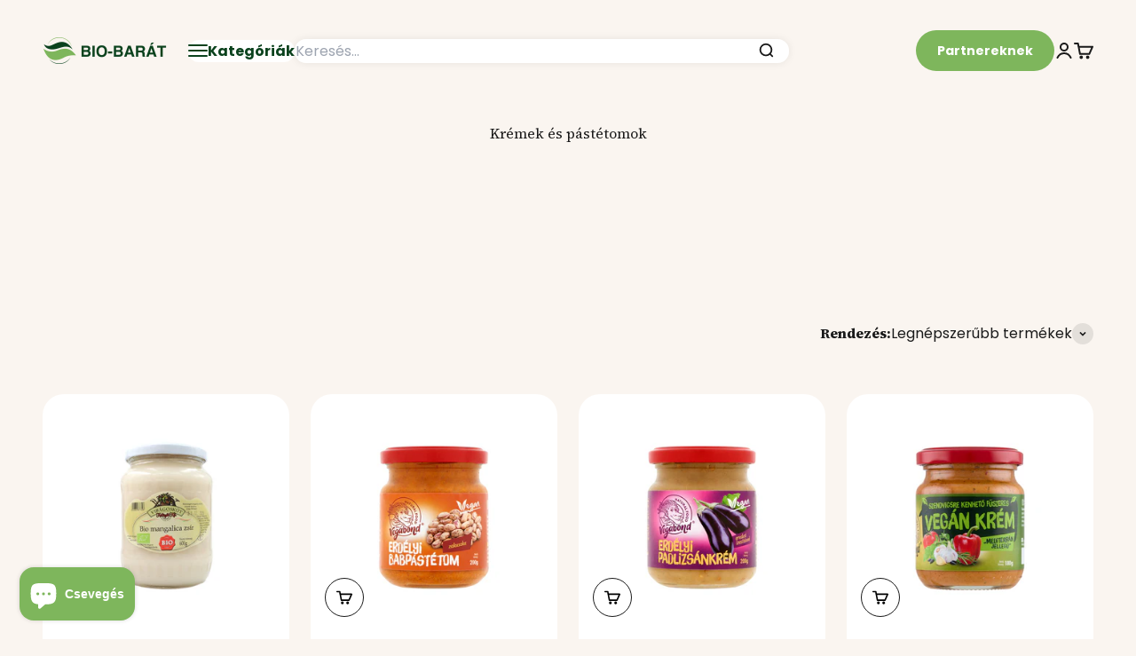

--- FILE ---
content_type: text/html; charset=utf-8
request_url: https://bio-barat.hu/collections/kremek-es-pastetomok
body_size: 64476
content:
<!doctype html>

<html lang="hu" dir="ltr">
	<head>
		<meta charset="utf-8">
		<meta
			name="viewport"
			content="width=device-width, initial-scale=1.0, height=device-height, minimum-scale=1.0, maximum-scale=1.0"
		>
		<meta name="theme-color" content="#faf5f0">

		<title>
			Krémek és pástétomok
		</title><link rel="canonical" href="https://bio-barat.hu/collections/kremek-es-pastetomok"><link rel="shortcut icon" href="//bio-barat.hu/cdn/shop/files/Favicon.png?v=1654630430&width=96">
			<link rel="apple-touch-icon" href="//bio-barat.hu/cdn/shop/files/Favicon.png?v=1654630430&width=180"><link rel="preconnect" href="https://cdn.shopify.com">
		<link rel="preconnect" href="https://fonts.shopifycdn.com" crossorigin>
		<link rel="dns-prefetch" href="https://productreviews.shopifycdn.com"><link rel="preload" href="//bio-barat.hu/cdn/fonts/poppins/poppins_n6.aa29d4918bc243723d56b59572e18228ed0786f6.woff2" as="font" type="font/woff2" crossorigin><link rel="preload" href="//bio-barat.hu/cdn/fonts/poppins/poppins_n4.0ba78fa5af9b0e1a374041b3ceaadf0a43b41362.woff2" as="font" type="font/woff2" crossorigin><meta property="og:type" content="website">
  <meta property="og:title" content="Krémek és pástétomok"><meta property="og:url" content="https://bio-barat.hu/collections/kremek-es-pastetomok">
<meta property="og:site_name" content="Bio-Barát Biobolt"><meta name="twitter:card" content="summary"><meta name="twitter:title" content="Krémek és pástétomok">
  <meta name="twitter:description" content=""><script async crossorigin fetchpriority="high" src="/cdn/shopifycloud/importmap-polyfill/es-modules-shim.2.4.0.js"></script>
<script type="application/ld+json">
  {
    "@context": "https://schema.org",
    "@type": "BreadcrumbList",
    "itemListElement": [{
        "@type": "ListItem",
        "position": 1,
        "name": "Kezdőlap",
        "item": "https://bio-barat.hu"
      },{
            "@type": "ListItem",
            "position": 2,
            "name": "Krémek és pástétomok",
            "item": "https://bio-barat.hu/collections/kremek-es-pastetomok"
          }]
  }
</script><style>/* Typography (heading) */
	@font-face {
  font-family: Poppins;
  font-weight: 600;
  font-style: normal;
  font-display: fallback;
  src: url("//bio-barat.hu/cdn/fonts/poppins/poppins_n6.aa29d4918bc243723d56b59572e18228ed0786f6.woff2") format("woff2"),
       url("//bio-barat.hu/cdn/fonts/poppins/poppins_n6.5f815d845fe073750885d5b7e619ee00e8111208.woff") format("woff");
}

@font-face {
  font-family: Poppins;
  font-weight: 600;
  font-style: italic;
  font-display: fallback;
  src: url("//bio-barat.hu/cdn/fonts/poppins/poppins_i6.bb8044d6203f492888d626dafda3c2999253e8e9.woff2") format("woff2"),
       url("//bio-barat.hu/cdn/fonts/poppins/poppins_i6.e233dec1a61b1e7dead9f920159eda42280a02c3.woff") format("woff");
}

/* Typography (body) */
	@font-face {
  font-family: Poppins;
  font-weight: 400;
  font-style: normal;
  font-display: fallback;
  src: url("//bio-barat.hu/cdn/fonts/poppins/poppins_n4.0ba78fa5af9b0e1a374041b3ceaadf0a43b41362.woff2") format("woff2"),
       url("//bio-barat.hu/cdn/fonts/poppins/poppins_n4.214741a72ff2596839fc9760ee7a770386cf16ca.woff") format("woff");
}

@font-face {
  font-family: Poppins;
  font-weight: 400;
  font-style: italic;
  font-display: fallback;
  src: url("//bio-barat.hu/cdn/fonts/poppins/poppins_i4.846ad1e22474f856bd6b81ba4585a60799a9f5d2.woff2") format("woff2"),
       url("//bio-barat.hu/cdn/fonts/poppins/poppins_i4.56b43284e8b52fc64c1fd271f289a39e8477e9ec.woff") format("woff");
}

@font-face {
  font-family: Poppins;
  font-weight: 700;
  font-style: normal;
  font-display: fallback;
  src: url("//bio-barat.hu/cdn/fonts/poppins/poppins_n7.56758dcf284489feb014a026f3727f2f20a54626.woff2") format("woff2"),
       url("//bio-barat.hu/cdn/fonts/poppins/poppins_n7.f34f55d9b3d3205d2cd6f64955ff4b36f0cfd8da.woff") format("woff");
}

@font-face {
  font-family: Poppins;
  font-weight: 700;
  font-style: italic;
  font-display: fallback;
  src: url("//bio-barat.hu/cdn/fonts/poppins/poppins_i7.42fd71da11e9d101e1e6c7932199f925f9eea42d.woff2") format("woff2"),
       url("//bio-barat.hu/cdn/fonts/poppins/poppins_i7.ec8499dbd7616004e21155106d13837fff4cf556.woff") format("woff");
}

:root {
	  /**
	   * ---------------------------------------------------------------------
	   * SPACING VARIABLES
	   *
	   * We are using a spacing inspired from frameworks like Tailwind CSS.
	   * ---------------------------------------------------------------------
	   */
	  --spacing-0-5: 0.125rem; /* 2px */
	  --spacing-1: 0.25rem; /* 4px */
	  --spacing-1-5: 0.375rem; /* 6px */
	  --spacing-2: 0.5rem; /* 8px */
	  --spacing-2-5: 0.625rem; /* 10px */
	  --spacing-3: 0.75rem; /* 12px */
	  --spacing-3-5: 0.875rem; /* 14px */
	  --spacing-4: 1rem; /* 16px */
	  --spacing-4-5: 1.125rem; /* 18px */
	  --spacing-5: 1.25rem; /* 20px */
	  --spacing-5-5: 1.375rem; /* 22px */
	  --spacing-6: 1.5rem; /* 24px */
	  --spacing-6-5: 1.625rem; /* 26px */
	  --spacing-7: 1.75rem; /* 28px */
	  --spacing-7-5: 1.875rem; /* 30px */
	  --spacing-8: 2rem; /* 32px */
	  --spacing-8-5: 2.125rem; /* 34px */
	  --spacing-9: 2.25rem; /* 36px */
	  --spacing-9-5: 2.375rem; /* 38px */
	  --spacing-10: 2.5rem; /* 40px */
	  --spacing-11: 2.75rem; /* 44px */
	  --spacing-12: 3rem; /* 48px */
	  --spacing-14: 3.5rem; /* 56px */
	  --spacing-16: 4rem; /* 64px */
	  --spacing-18: 4.5rem; /* 72px */
	  --spacing-20: 5rem; /* 80px */
	  --spacing-24: 6rem; /* 96px */
	  --spacing-28: 7rem; /* 112px */
	  --spacing-32: 8rem; /* 128px */
	  --spacing-36: 9rem; /* 144px */
	  --spacing-40: 10rem; /* 160px */
	  --spacing-44: 11rem; /* 176px */
	  --spacing-48: 12rem; /* 192px */
	  --spacing-52: 13rem; /* 208px */
	  --spacing-56: 14rem; /* 224px */
	  --spacing-60: 15rem; /* 240px */
	  --spacing-64: 16rem; /* 256px */
	  --spacing-72: 18rem; /* 288px */
	  --spacing-80: 20rem; /* 320px */
	  --spacing-96: 24rem; /* 384px */

	  /* Container */
	  --container-max-width: 1600px;
	  --container-narrow-max-width: 1350px;
	  --container-gutter: var(--spacing-5);
	  --section-outer-spacing-block: var(--spacing-8);
	  --section-inner-max-spacing-block: var(--spacing-8);
	  --section-inner-spacing-inline: var(--container-gutter);
	  --section-stack-spacing-block: var(--spacing-8);

	  /* Grid gutter */
	  --grid-gutter: var(--spacing-5);

	  /* Product list settings */
	  --product-list-row-gap: var(--spacing-4);
	  --product-list-column-gap: var(--grid-gutter);

	  /* Form settings */
	  --input-gap: var(--spacing-2);
	  --input-height: 2.625rem;
	  --input-padding-inline: var(--spacing-4);

	  /* Other sizes */
	  --sticky-area-height: calc(var(--sticky-announcement-bar-enabled, 0) * var(--announcement-bar-height, 0px) + var(--sticky-header-enabled, 0) * var(--header-height, 0px));

	  /* RTL support */
	  --transform-logical-flip: 1;
	  --transform-origin-start: left;
	  --transform-origin-end: right;

	  /**
	   * ---------------------------------------------------------------------
	   * TYPOGRAPHY
	   * ---------------------------------------------------------------------
	   */

	  /* Font properties */
	  --heading-font-family: Poppins, sans-serif;
	  --heading-font-weight: 600;
	  --heading-font-style: normal;
	  --heading-text-transform: normal;
	  --heading-letter-spacing: -0.02em;
	  --text-font-family: Poppins, sans-serif;
	  --text-font-weight: 400;
	  --text-font-style: normal;
	  --text-letter-spacing: 0.0em;

	  /* Font sizes */
	  --text-h0: 3rem;
	  --text-h1: 2.5rem;
	  --text-h2: 2rem;
	  --text-h3: 1.5rem;
	  --text-h4: 1.375rem;
	  --text-h5: 1.125rem;
	  --text-h6: 1rem;
	  --text-xs: 0.6875rem;
	  --text-sm: 0.75rem;
	  --text-base: 0.875rem;
	  --text-lg: 1.125rem;

	  /**
	   * ---------------------------------------------------------------------
	   * COLORS
	   * ---------------------------------------------------------------------
	   */

	  /* Color settings */--accent: 126 182 92;
	  --text-primary: 26 26 26;
	  --background-primary: 250 245 240;
	  --dialog-background: 255 255 255;
	  --border-color: var(--text-color, var(--text-primary)) / 0.12;

	  /* Button colors */
	  --button-background-primary: 126 182 92;
	  --button-text-primary: 255 255 255;
	  --button-background-secondary: 255 255 255;
	  --button-text-secondary: 26 26 26;

	  /* Status colors */
	  --success-background: 224 244 232;
	  --success-text: 0 163 65;
	  --warning-background: 255 246 233;
	  --warning-text: 255 183 74;
	  --error-background: 254 231 231;
	  --error-text: 248 58 58;

	  /* Product colors */
	  --on-sale-text: 255 96 96;
	  --on-sale-badge-background: 255 96 96;
	  --on-sale-badge-text: 255 255 255;
	  --sold-out-badge-background: 0 0 0;
	  --sold-out-badge-text: 255 255 255;
	  --primary-badge-background: 128 60 238;
	  --primary-badge-text: 255 255 255;
	  --star-color: 255 183 74;
	  --product-card-background: 255 255 255;
	  --product-card-text: 26 26 26;

	  /* Header colors */
	  --header-background: 250 245 240;
	  --header-text: 26 26 26;

	  /* Footer colors */
	  --footer-background: 255 255 255;
	  --footer-text: 26 26 26;

	  /* Rounded variables (used for border radius) */
	  --rounded-xs: 0.25rem;
	  --rounded-sm: 0.5rem;
	  --rounded: 1.0rem;
	  --rounded-lg: 2.0rem;
	  --rounded-full: 9999px;

	  --rounded-button: 3.75rem;
	  --rounded-input: 0.625rem;

	  /* Box shadow */
	  --shadow-sm: 0 2px 8px rgb(var(--text-primary) / 0.1);
	  --shadow: 0 5px 15px rgb(var(--text-primary) / 0.1);
	  --shadow-md: 0 5px 30px rgb(var(--text-primary) / 0.1);
	  --shadow-block: 0px 18px 50px rgb(var(--text-primary) / 0.1);

	  /**
	   * ---------------------------------------------------------------------
	   * OTHER
	   * ---------------------------------------------------------------------
	   */

	  --stagger-products-reveal-opacity: 0;
	  --cursor-close-svg-url: url(//bio-barat.hu/cdn/shop/t/26/assets/cursor-close.svg?v=147174565022153725511737464670);
	  --cursor-zoom-in-svg-url: url(//bio-barat.hu/cdn/shop/t/26/assets/cursor-zoom-in.svg?v=154953035094101115921737464671);
	  --cursor-zoom-out-svg-url: url(//bio-barat.hu/cdn/shop/t/26/assets/cursor-zoom-out.svg?v=16155520337305705181737464673);
	  --checkmark-svg-url: url(//bio-barat.hu/cdn/shop/t/26/assets/checkmark.svg?v=77552481021870063511737464682);
	}

	[dir="rtl"]:root {
	  /* RTL support */
	  --transform-logical-flip: -1;
	  --transform-origin-start: right;
	  --transform-origin-end: left;
	}

	@media screen and (min-width: 700px) {
	  :root {
	    /* Typography (font size) */
	    --text-h0: 4rem;
	    --text-h1: 3rem;
	    --text-h2: 2.5rem;
	    --text-h3: 2rem;
	    --text-h4: 1.625rem;
	    --text-h5: 1.25rem;
	    --text-h6: 1.125rem;

	    --text-xs: 0.75rem;
	    --text-sm: 0.875rem;
	    --text-base: 1.0rem;
	    --text-lg: 1.25rem;

	    /* Spacing */
	    --container-gutter: 2rem;
	    --section-outer-spacing-block: var(--spacing-12);
	    --section-inner-max-spacing-block: var(--spacing-10);
	    --section-inner-spacing-inline: var(--spacing-12);
	    --section-stack-spacing-block: var(--spacing-10);

	    /* Grid gutter */
	    --grid-gutter: var(--spacing-6);

	    /* Product list settings */
	    --product-list-row-gap: var(--spacing-6);

	    /* Form settings */
	    --input-gap: 1rem;
	    --input-height: 3.125rem;
	    --input-padding-inline: var(--spacing-5);
	  }
	}

	@media screen and (min-width: 1000px) {
	  :root {
	    /* Spacing settings */
	    --container-gutter: var(--spacing-12);
	    --section-outer-spacing-block: var(--spacing-14);
	    --section-inner-max-spacing-block: var(--spacing-12);
	    --section-inner-spacing-inline: var(--spacing-16);
	    --section-stack-spacing-block: var(--spacing-10);
	  }
	}

	@media screen and (min-width: 1150px) {
	  :root {
	    /* Spacing settings */
	    --container-gutter: var(--spacing-12);
	    --section-outer-spacing-block: var(--spacing-14);
	    --section-inner-max-spacing-block: var(--spacing-12);
	    --section-inner-spacing-inline: var(--spacing-16);
	    --section-stack-spacing-block: var(--spacing-12);
	  }
	}

	@media screen and (min-width: 1400px) {
	  :root {
	    /* Typography (font size) */
	    --text-h0: 5rem;
	    --text-h1: 3.75rem;
	    --text-h2: 3rem;
	    --text-h3: 2.25rem;
	    --text-h4: 2rem;
	    --text-h5: 1.5rem;
	    --text-h6: 1.25rem;

	    --section-outer-spacing-block: var(--spacing-16);
	    --section-inner-max-spacing-block: var(--spacing-14);
	    --section-inner-spacing-inline: var(--spacing-18);
	  }
	}

	@media screen and (min-width: 1600px) {
	  :root {
	    --section-outer-spacing-block: var(--spacing-16);
	    --section-inner-max-spacing-block: var(--spacing-16);
	    --section-inner-spacing-inline: var(--spacing-20);
	  }
	}

	/**
	 * ---------------------------------------------------------------------
	 * LIQUID DEPENDANT CSS
	 *
	 * Our main CSS is Liquid free, but some very specific features depend on
	 * theme settings, so we have them here
	 * ---------------------------------------------------------------------
	 */@media screen and (pointer: fine) {
	      .button:not([disabled]):hover, .btn:not([disabled]):hover, .shopify-payment-button__button--unbranded:not([disabled]):hover {
	        --button-background-opacity: 0.85;
	      }

	      .button--subdued:not([disabled]):hover {
	        --button-background: var(--text-color) / .05 !important;
	      }
	    }</style>
<script>
  // This allows to expose several variables to the global scope, to be used in scripts
  window.themeVariables = {
    settings: {
      showPageTransition: false,
      staggerProductsApparition: true,
      reduceDrawerAnimation: false,
      reduceMenuAnimation: false,
      headingApparition: "split_fade",
      pageType: "collection",
      moneyFormat: "{{ amount_no_decimals }} Ft",
      moneyWithCurrencyFormat: "{{ amount_no_decimals }} Ft",
      currencyCodeEnabled: false,
      cartType: "popover",
      showDiscount: true,
      discountMode: "percentage",
      pageBackground: "#faf5f0",
      textColor: "#1a1a1a"
    },

    strings: {
      accessibilityClose: "Bezár",
      accessibilityNext: "Következő",
      accessibilityPrevious: "Előző",
      closeGallery: "Képgaléria bezárása",
      zoomGallery: "Nagyítás",
      errorGallery: "A kép nem tölthető be",
      searchNoResults: "Nincs találat.",
      addOrderNote: "Megjegyzés hozzáadása a megrendeléshez",
      editOrderNote: "Megjegyzés szerkesztése",
      shippingEstimatorNoResults: "Sajnáljuk, a megadott címre nem tudunk kiszállítani",
      shippingEstimatorOneResult: "A megadott szállítási címre egy szállítási költség vonatkozik:",
      shippingEstimatorMultipleResults: "A megadott szállítási címre többféle kiszállítási díj elérhető:",
      shippingEstimatorError: "Hiba történt a szállítási díjak lekérése során:"
    },

    breakpoints: {
      'sm': 'screen and (min-width: 700px)',
      'md': 'screen and (min-width: 1000px)',
      'lg': 'screen and (min-width: 1150px)',
      'xl': 'screen and (min-width: 1400px)',

      'sm-max': 'screen and (max-width: 699px)',
      'md-max': 'screen and (max-width: 999px)',
      'lg-max': 'screen and (max-width: 1149px)',
      'xl-max': 'screen and (max-width: 1399px)'
    }
  };// For detecting native share
  document.documentElement.classList.add(`native-share--${navigator.share ? 'enabled' : 'disabled'}`);</script><script>
			if (!(HTMLScriptElement.supports && HTMLScriptElement.supports('importmap'))) {
				const importMapPolyfill = document.createElement('script');
				importMapPolyfill.async = true;
				importMapPolyfill.src = "//bio-barat.hu/cdn/shop/t/26/assets/es-module-shims.min.js?v=140375185335194536761737464671";

				document.head.appendChild(importMapPolyfill);
			}
		</script>

		<script type="importmap">{
			  "imports": {
			    "vendor": "//bio-barat.hu/cdn/shop/t/26/assets/vendor.min.js?v=162910149792179071561737464672",
			    "theme": "//bio-barat.hu/cdn/shop/t/26/assets/theme.js?v=143722398948193690411737464673",
			    "photoswipe": "//bio-barat.hu/cdn/shop/t/26/assets/photoswipe.min.js?v=13374349288281597431737464671"
			  }
			}
		</script>

		<script type="module" src="//bio-barat.hu/cdn/shop/t/26/assets/vendor.min.js?v=162910149792179071561737464672"></script>
		<script type="module" src="//bio-barat.hu/cdn/shop/t/26/assets/theme.js?v=143722398948193690411737464673"></script>

		<script>window.performance && window.performance.mark && window.performance.mark('shopify.content_for_header.start');</script><meta name="facebook-domain-verification" content="ccib5k0m21j1kf9xk1rikke07l7mqj">
<meta name="google-site-verification" content="VaXUz8dvFSg3BW3hwKUU4_UJDCPNteTAbXtXBzLlT_g">
<meta id="shopify-digital-wallet" name="shopify-digital-wallet" content="/63669108973/digital_wallets/dialog">
<meta name="shopify-checkout-api-token" content="a44d9c4f722d27a2379d0c5950c0d0ec">
<link rel="alternate" type="application/atom+xml" title="Feed" href="/collections/kremek-es-pastetomok.atom" />
<link rel="next" href="/collections/kremek-es-pastetomok?page=2">
<link rel="alternate" type="application/json+oembed" href="https://bio-barat.hu/collections/kremek-es-pastetomok.oembed">
<script async="async" src="/checkouts/internal/preloads.js?locale=hu-HU"></script>
<script id="apple-pay-shop-capabilities" type="application/json">{"shopId":63669108973,"countryCode":"HU","currencyCode":"HUF","merchantCapabilities":["supports3DS"],"merchantId":"gid:\/\/shopify\/Shop\/63669108973","merchantName":"Bio-Barát Biobolt","requiredBillingContactFields":["postalAddress","email","phone"],"requiredShippingContactFields":["postalAddress","email","phone"],"shippingType":"shipping","supportedNetworks":["visa","masterCard","amex"],"total":{"type":"pending","label":"Bio-Barát Biobolt","amount":"1.00"},"shopifyPaymentsEnabled":true,"supportsSubscriptions":true}</script>
<script id="shopify-features" type="application/json">{"accessToken":"a44d9c4f722d27a2379d0c5950c0d0ec","betas":["rich-media-storefront-analytics"],"domain":"bio-barat.hu","predictiveSearch":true,"shopId":63669108973,"locale":"hu"}</script>
<script>var Shopify = Shopify || {};
Shopify.shop = "biobarat.myshopify.com";
Shopify.locale = "hu";
Shopify.currency = {"active":"HUF","rate":"1.0"};
Shopify.country = "HU";
Shopify.theme = {"name":"Impact-2025-01-21","id":177034330485,"schema_name":"Impact","schema_version":"6.2.0","theme_store_id":null,"role":"main"};
Shopify.theme.handle = "null";
Shopify.theme.style = {"id":null,"handle":null};
Shopify.cdnHost = "bio-barat.hu/cdn";
Shopify.routes = Shopify.routes || {};
Shopify.routes.root = "/";</script>
<script type="module">!function(o){(o.Shopify=o.Shopify||{}).modules=!0}(window);</script>
<script>!function(o){function n(){var o=[];function n(){o.push(Array.prototype.slice.apply(arguments))}return n.q=o,n}var t=o.Shopify=o.Shopify||{};t.loadFeatures=n(),t.autoloadFeatures=n()}(window);</script>
<script id="shop-js-analytics" type="application/json">{"pageType":"collection"}</script>
<script defer="defer" async type="module" src="//bio-barat.hu/cdn/shopifycloud/shop-js/modules/v2/client.init-shop-cart-sync_N9UviAWV.hu.esm.js"></script>
<script defer="defer" async type="module" src="//bio-barat.hu/cdn/shopifycloud/shop-js/modules/v2/chunk.common_CbpoXR3p.esm.js"></script>
<script type="module">
  await import("//bio-barat.hu/cdn/shopifycloud/shop-js/modules/v2/client.init-shop-cart-sync_N9UviAWV.hu.esm.js");
await import("//bio-barat.hu/cdn/shopifycloud/shop-js/modules/v2/chunk.common_CbpoXR3p.esm.js");

  window.Shopify.SignInWithShop?.initShopCartSync?.({"fedCMEnabled":true,"windoidEnabled":true});

</script>
<script>(function() {
  var isLoaded = false;
  function asyncLoad() {
    if (isLoaded) return;
    isLoaded = true;
    var urls = ["\/\/searchserverapi.com\/widgets\/shopify\/init.js?a=8M3u0Y4w5f\u0026shop=biobarat.myshopify.com","https:\/\/affiliatepluginintegration.cj.com\/getPluginJS?shop=biobarat.myshopify.com","https:\/\/schemaplusfiles.s3.amazonaws.com\/loader.min.js?shop=biobarat.myshopify.com","https:\/\/geostock.nyc3.digitaloceanspaces.com\/js\/inventoryLocation.js?shop=biobarat.myshopify.com","\/\/social-login.oxiapps.com\/api\/init?vt=1740751959\u0026shop=biobarat.myshopify.com","https:\/\/cdn.rebuyengine.com\/onsite\/js\/rebuy.js?shop=biobarat.myshopify.com","\/\/app.backinstock.org\/widget\/61982_1746007177.js?category=bis\u0026v=6\u0026shop=biobarat.myshopify.com","https:\/\/cdn.rebuyengine.com\/onsite\/js\/rebuy.js?shop=biobarat.myshopify.com"];
    for (var i = 0; i < urls.length; i++) {
      var s = document.createElement('script');
      s.type = 'text/javascript';
      s.async = true;
      s.src = urls[i];
      var x = document.getElementsByTagName('script')[0];
      x.parentNode.insertBefore(s, x);
    }
  };
  if(window.attachEvent) {
    window.attachEvent('onload', asyncLoad);
  } else {
    window.addEventListener('load', asyncLoad, false);
  }
})();</script>
<script id="__st">var __st={"a":63669108973,"offset":3600,"reqid":"df339d4b-5b1f-4509-874a-d4d300d9ef92-1763251996","pageurl":"bio-barat.hu\/collections\/kremek-es-pastetomok","u":"a408af8130a2","p":"collection","rtyp":"collection","rid":400715350253};</script>
<script>window.ShopifyPaypalV4VisibilityTracking = true;</script>
<script id="form-persister">!function(){'use strict';const t='contact',e='new_comment',n=[[t,t],['blogs',e],['comments',e],[t,'customer']],o='password',r='form_key',c=['recaptcha-v3-token','g-recaptcha-response','h-captcha-response',o],s=()=>{try{return window.sessionStorage}catch{return}},i='__shopify_v',u=t=>t.elements[r],a=function(){const t=[...n].map((([t,e])=>`form[action*='/${t}']:not([data-nocaptcha='true']) input[name='form_type'][value='${e}']`)).join(',');var e;return e=t,()=>e?[...document.querySelectorAll(e)].map((t=>t.form)):[]}();function m(t){const e=u(t);a().includes(t)&&(!e||!e.value)&&function(t){try{if(!s())return;!function(t){const e=s();if(!e)return;const n=u(t);if(!n)return;const o=n.value;o&&e.removeItem(o)}(t);const e=Array.from(Array(32),(()=>Math.random().toString(36)[2])).join('');!function(t,e){u(t)||t.append(Object.assign(document.createElement('input'),{type:'hidden',name:r})),t.elements[r].value=e}(t,e),function(t,e){const n=s();if(!n)return;const r=[...t.querySelectorAll(`input[type='${o}']`)].map((({name:t})=>t)),u=[...c,...r],a={};for(const[o,c]of new FormData(t).entries())u.includes(o)||(a[o]=c);n.setItem(e,JSON.stringify({[i]:1,action:t.action,data:a}))}(t,e)}catch(e){console.error('failed to persist form',e)}}(t)}const f=t=>{if('true'===t.dataset.persistBound)return;const e=function(t,e){const n=function(t){return'function'==typeof t.submit?t.submit:HTMLFormElement.prototype.submit}(t).bind(t);return function(){let t;return()=>{t||(t=!0,(()=>{try{e(),n()}catch(t){(t=>{console.error('form submit failed',t)})(t)}})(),setTimeout((()=>t=!1),250))}}()}(t,(()=>{m(t)}));!function(t,e){if('function'==typeof t.submit&&'function'==typeof e)try{t.submit=e}catch{}}(t,e),t.addEventListener('submit',(t=>{t.preventDefault(),e()})),t.dataset.persistBound='true'};!function(){function t(t){const e=(t=>{const e=t.target;return e instanceof HTMLFormElement?e:e&&e.form})(t);e&&m(e)}document.addEventListener('submit',t),document.addEventListener('DOMContentLoaded',(()=>{const e=a();for(const t of e)f(t);var n;n=document.body,new window.MutationObserver((t=>{for(const e of t)if('childList'===e.type&&e.addedNodes.length)for(const t of e.addedNodes)1===t.nodeType&&'FORM'===t.tagName&&a().includes(t)&&f(t)})).observe(n,{childList:!0,subtree:!0,attributes:!1}),document.removeEventListener('submit',t)}))}()}();</script>
<script integrity="sha256-52AcMU7V7pcBOXWImdc/TAGTFKeNjmkeM1Pvks/DTgc=" data-source-attribution="shopify.loadfeatures" defer="defer" src="//bio-barat.hu/cdn/shopifycloud/storefront/assets/storefront/load_feature-81c60534.js" crossorigin="anonymous"></script>
<script data-source-attribution="shopify.dynamic_checkout.dynamic.init">var Shopify=Shopify||{};Shopify.PaymentButton=Shopify.PaymentButton||{isStorefrontPortableWallets:!0,init:function(){window.Shopify.PaymentButton.init=function(){};var t=document.createElement("script");t.src="https://bio-barat.hu/cdn/shopifycloud/portable-wallets/latest/portable-wallets.hu.js",t.type="module",document.head.appendChild(t)}};
</script>
<script data-source-attribution="shopify.dynamic_checkout.buyer_consent">
  function portableWalletsHideBuyerConsent(e){var t=document.getElementById("shopify-buyer-consent"),n=document.getElementById("shopify-subscription-policy-button");t&&n&&(t.classList.add("hidden"),t.setAttribute("aria-hidden","true"),n.removeEventListener("click",e))}function portableWalletsShowBuyerConsent(e){var t=document.getElementById("shopify-buyer-consent"),n=document.getElementById("shopify-subscription-policy-button");t&&n&&(t.classList.remove("hidden"),t.removeAttribute("aria-hidden"),n.addEventListener("click",e))}window.Shopify?.PaymentButton&&(window.Shopify.PaymentButton.hideBuyerConsent=portableWalletsHideBuyerConsent,window.Shopify.PaymentButton.showBuyerConsent=portableWalletsShowBuyerConsent);
</script>
<script data-source-attribution="shopify.dynamic_checkout.cart.bootstrap">document.addEventListener("DOMContentLoaded",(function(){function t(){return document.querySelector("shopify-accelerated-checkout-cart, shopify-accelerated-checkout")}if(t())Shopify.PaymentButton.init();else{new MutationObserver((function(e,n){t()&&(Shopify.PaymentButton.init(),n.disconnect())})).observe(document.body,{childList:!0,subtree:!0})}}));
</script>
<link id="shopify-accelerated-checkout-styles" rel="stylesheet" media="screen" href="https://bio-barat.hu/cdn/shopifycloud/portable-wallets/latest/accelerated-checkout-backwards-compat.css" crossorigin="anonymous">
<style id="shopify-accelerated-checkout-cart">
        #shopify-buyer-consent {
  margin-top: 1em;
  display: inline-block;
  width: 100%;
}

#shopify-buyer-consent.hidden {
  display: none;
}

#shopify-subscription-policy-button {
  background: none;
  border: none;
  padding: 0;
  text-decoration: underline;
  font-size: inherit;
  cursor: pointer;
}

#shopify-subscription-policy-button::before {
  box-shadow: none;
}

      </style>

<script>window.performance && window.performance.mark && window.performance.mark('shopify.content_for_header.end');</script>
<link href="//bio-barat.hu/cdn/shop/t/26/assets/theme.css?v=59256178778521577291740373027" rel="stylesheet" type="text/css" media="all" /><link href="//bio-barat.hu/cdn/shop/t/26/assets/custom.css?v=46740658530833077011760692239" rel="stylesheet" type="text/css" media="all" /><script
			src="//bio-barat.hu/cdn/shop/t/26/assets/search-bar.js?v=44462527115539624681737464672"
			defer
			type="module"
		></script>

		<!-- Added with Analyzify V2.0 - Jun 10, 2022 6:53 pm -->

<!-- Google Tag Manager -->
<script>(function(w,d,s,l,i){w[l]=w[l]||[];w[l].push({'gtm.start':
new Date().getTime(),event:'gtm.js'});var f=d.getElementsByTagName(s)[0],
j=d.createElement(s),dl=l!='dataLayer'?'&l='+l:'';j.async=true;j.src=
'https://www.googletagmanager.com/gtm.js?id='+i+dl;f.parentNode.insertBefore(j,f);
})(window,document,'script','dataLayer','GTM-MTTKP3S');</script>
<!-- End Google Tag Manager -->
<script type="text/javascript">
  var jQuery351;
  window.dataLayer = window.dataLayer || [];

  function analyzifyInitialize(){
    window.analyzifyloadScript = function(url, callback) {
      var script = document.createElement('script');
      script.type = 'text/javascript';
      // If the browser is Internet Explorer
      if (script.readyState){
        script.onreadystatechange = function() {
          if (script.readyState == 'loaded' || script.readyState == 'complete') {
            script.onreadystatechange = null;
            callback();
          }
        };
        // For any other browser
      } else {
        script.onload = function() {
          callback();
        };
      }
      script.src = url;
      document.getElementsByTagName('head')[0].appendChild(script);
    }

    window.analyzifyAppStart = function(){
      
      window.dataLayer.push({
        event: "sh_info",
        
            page_type: "collection",
          
        page_currency: "HUF",
        
          user_type: "visitor"
        
      });

      window.analyzifyGetClickedProductPosition = function(elementHref, sku){
        if(sku != ''){
          var collection = {"id":400715350253,"handle":"kremek-es-pastetomok","title":"Krémek és pástétomok","updated_at":"2025-11-15T13:34:47+01:00","body_html":"","published_at":"2022-04-10T11:26:48+02:00","sort_order":"best-selling","template_suffix":"","disjunctive":true,"rules":[{"column":"tag","relation":"equals","condition":"krémek"},{"column":"tag","relation":"equals","condition":"Pástétom"},{"column":"tag","relation":"equals","condition":"pesto"}],"published_scope":"web"};
          
            var collectionProductsSku = "1000015688";
              if(sku == collectionProductsSku) {return 1 ;}
          
            var collectionProductsSku = "50034337";
              if(sku == collectionProductsSku) {return 2 ;}
          
            var collectionProductsSku = "50040957";
              if(sku == collectionProductsSku) {return 3 ;}
          
            var collectionProductsSku = "50051900";
              if(sku == collectionProductsSku) {return 4 ;}
          
            var collectionProductsSku = "1000015692";
              if(sku == collectionProductsSku) {return 5 ;}
          
            var collectionProductsSku = "1000015690";
              if(sku == collectionProductsSku) {return 6 ;}
          
            var collectionProductsSku = "50003570";
              if(sku == collectionProductsSku) {return 7 ;}
          
            var collectionProductsSku = "50052987";
              if(sku == collectionProductsSku) {return 8 ;}
          
            var collectionProductsSku = "1000015691";
              if(sku == collectionProductsSku) {return 9 ;}
          
            var collectionProductsSku = "50051899";
              if(sku == collectionProductsSku) {return 10 ;}
          
            var collectionProductsSku = "50040943";
              if(sku == collectionProductsSku) {return 11 ;}
          
            var collectionProductsSku = "50047375";
              if(sku == collectionProductsSku) {return 12 ;}
          
            var collectionProductsSku = "50050026";
              if(sku == collectionProductsSku) {return 13 ;}
          
            var collectionProductsSku = "110031";
              if(sku == collectionProductsSku) {return 14 ;}
          
            var collectionProductsSku = "1000000859";
              if(sku == collectionProductsSku) {return 15 ;}
          
            var collectionProductsSku = "1000000862";
              if(sku == collectionProductsSku) {return 16 ;}
          
            var collectionProductsSku = "1000000861";
              if(sku == collectionProductsSku) {return 17 ;}
          
            var collectionProductsSku = "50047376";
              if(sku == collectionProductsSku) {return 18 ;}
          
            var collectionProductsSku = "50053252";
              if(sku == collectionProductsSku) {return 19 ;}
          
            var collectionProductsSku = "50046485";
              if(sku == collectionProductsSku) {return 20 ;}
          
            var collectionProductsSku = "1000017699";
              if(sku == collectionProductsSku) {return 21 ;}
          
            var collectionProductsSku = "50054268";
              if(sku == collectionProductsSku) {return 22 ;}
          
            var collectionProductsSku = "50004341";
              if(sku == collectionProductsSku) {return 23 ;}
          
            var collectionProductsSku = "10200057";
              if(sku == collectionProductsSku) {return 24 ;}
          
          return 0;
        }else{
          var elementIndex = -1
          collectionProductsElements = document.querySelectorAll('a[href*="/products/"]');
          collectionProductsElements.forEach(function(element,index){
            if (element.href.includes(elementHref)) {elementIndex = index + 1};
          });
          return elementIndex
        }
      }

      window.analyzifyCollectionPageHandle = function(){
        var collection = {"id":400715350253,"handle":"kremek-es-pastetomok","title":"Krémek és pástétomok","updated_at":"2025-11-15T13:34:47+01:00","body_html":"","published_at":"2022-04-10T11:26:48+02:00","sort_order":"best-selling","template_suffix":"","disjunctive":true,"rules":[{"column":"tag","relation":"equals","condition":"krémek"},{"column":"tag","relation":"equals","condition":"Pástétom"},{"column":"tag","relation":"equals","condition":"pesto"}],"published_scope":"web"};
        var collectionAllProducts = [{"id":8009738485997,"title":"Mangalica zsír bio - 600g","handle":"bio-mangalica-zsir-600g","description":"\u003cp\u003eBio mangalica zsír.\u003c\/p\u003e\n\u003cp\u003e\u003cb\u003eÖsszetevők:\u003c\/b\u003e 100% bio szőke mangalica zsírnak való szalonna\u003c\/p\u003e\n\u003cp\u003e\u003cstrong\u003eÁtlagos tápérték 100g termékben:\u003cbr\u003e\u003c\/strong\u003eEnergia: 3760 kJ \/ 902 kcal\u003cbr\u003eZsír: 100g \u003cbr\u003eAmelyből telített zsírsavak: 40g\u003cbr\u003eSzénhidrát: 0g \u003cbr\u003eAmelyből cukrok: 0g \u003cbr\u003eFehérje: 0g \u003cbr\u003eSó: 0g\u003c\/p\u003e","published_at":"2022-10-30T16:43:55+01:00","created_at":"2022-10-28T13:07:55+02:00","vendor":"Virágoskút","type":"Étel-Ital \u003e Étolaj","tags":["bio","cukormentes","Food","gluténmentes","krémek","olaj","tartósítószer-mentes"],"price":239000,"price_min":239000,"price_max":239000,"available":true,"price_varies":false,"compare_at_price":null,"compare_at_price_min":0,"compare_at_price_max":0,"compare_at_price_varies":false,"variants":[{"id":43450857750765,"title":"Default Title","option1":"Default Title","option2":null,"option3":null,"sku":"1000015688","requires_shipping":true,"taxable":true,"featured_image":null,"available":true,"name":"Mangalica zsír bio - 600g","public_title":null,"options":["Default Title"],"price":239000,"weight":0,"compare_at_price":null,"inventory_management":"shopify","barcode":"5999571082292","requires_selling_plan":false,"selling_plan_allocations":[],"quantity_rule":{"min":1,"max":null,"increment":1}}],"images":["\/\/bio-barat.hu\/cdn\/shop\/products\/5999571082292.jpg?v=1666955275"],"featured_image":"\/\/bio-barat.hu\/cdn\/shop\/products\/5999571082292.jpg?v=1666955275","options":["Title"],"media":[{"alt":"zsír","id":30619029766381,"position":1,"preview_image":{"aspect_ratio":1.0,"height":1200,"width":1200,"src":"\/\/bio-barat.hu\/cdn\/shop\/products\/5999571082292.jpg?v=1666955275"},"aspect_ratio":1.0,"height":1200,"media_type":"image","src":"\/\/bio-barat.hu\/cdn\/shop\/products\/5999571082292.jpg?v=1666955275","width":1200}],"requires_selling_plan":false,"selling_plan_groups":[],"content":"\u003cp\u003eBio mangalica zsír.\u003c\/p\u003e\n\u003cp\u003e\u003cb\u003eÖsszetevők:\u003c\/b\u003e 100% bio szőke mangalica zsírnak való szalonna\u003c\/p\u003e\n\u003cp\u003e\u003cstrong\u003eÁtlagos tápérték 100g termékben:\u003cbr\u003e\u003c\/strong\u003eEnergia: 3760 kJ \/ 902 kcal\u003cbr\u003eZsír: 100g \u003cbr\u003eAmelyből telített zsírsavak: 40g\u003cbr\u003eSzénhidrát: 0g \u003cbr\u003eAmelyből cukrok: 0g \u003cbr\u003eFehérje: 0g \u003cbr\u003eSó: 0g\u003c\/p\u003e"},{"id":7794488180973,"title":"Babpástétom Zakuszka - 200g","handle":"babpastetom-zakuszka-200g","description":"\u003cbr\u003e\u003cb\u003eÖsszetevők:\u003c\/b\u003eVíz, Tarkabab (18%), Pritaminpaprika, Napraforgóolaj, Vöröshagyma, Paradicsomsűrítmény, Tengeri só, Fűszerek: feketebors, babérlevél\u003cbr\u003e\u003cb\u003eÁtlagos tápérték 100g termékben:\u003c\/b\u003e\u003cbr\u003eEnergia : 1273 kJ \/ 307 kcal\u003cbr\u003eZsír : 24,6 g\u003cbr\u003e- amelyből telített zsírsavak : 2,0 g\u003cbr\u003eSzénhidrát : 12,7 g\u003cbr\u003e- amelyből cukrok: 3,6 g\u003cbr\u003eRost : 5,3 g\u003cbr\u003eFehérje : 6,1 g\u003cbr\u003eSó : 2,22 g","published_at":"2022-06-13T20:35:08+02:00","created_at":"2022-06-13T20:35:09+02:00","vendor":"Vegabond","type":"Étel-Ital \u003e Konzerv","tags":["bio","cukormentes","Food","gluténmentes","krémek","tartósítószer-mentes","vega","Vegetáriánus","vegán"],"price":89000,"price_min":89000,"price_max":89000,"available":true,"price_varies":false,"compare_at_price":null,"compare_at_price_min":0,"compare_at_price_max":0,"compare_at_price_varies":false,"variants":[{"id":42911875137773,"title":"Default Title","option1":"Default Title","option2":null,"option3":null,"sku":"50034337","requires_shipping":true,"taxable":true,"featured_image":null,"available":true,"name":"Babpástétom Zakuszka - 200g","public_title":null,"options":["Default Title"],"price":89000,"weight":200,"compare_at_price":null,"inventory_management":"shopify","barcode":"5998858705183","requires_selling_plan":false,"selling_plan_allocations":[],"quantity_rule":{"min":1,"max":null,"increment":1}}],"images":["\/\/bio-barat.hu\/cdn\/shop\/products\/5998858705183.jpg?v=1655145309"],"featured_image":"\/\/bio-barat.hu\/cdn\/shop\/products\/5998858705183.jpg?v=1655145309","options":["Title"],"media":[{"alt":"Babpastetom-Zakuszka-200g","id":29908122829037,"position":1,"preview_image":{"aspect_ratio":1.0,"height":1000,"width":1000,"src":"\/\/bio-barat.hu\/cdn\/shop\/products\/5998858705183.jpg?v=1655145309"},"aspect_ratio":1.0,"height":1000,"media_type":"image","src":"\/\/bio-barat.hu\/cdn\/shop\/products\/5998858705183.jpg?v=1655145309","width":1000}],"requires_selling_plan":false,"selling_plan_groups":[],"content":"\u003cbr\u003e\u003cb\u003eÖsszetevők:\u003c\/b\u003eVíz, Tarkabab (18%), Pritaminpaprika, Napraforgóolaj, Vöröshagyma, Paradicsomsűrítmény, Tengeri só, Fűszerek: feketebors, babérlevél\u003cbr\u003e\u003cb\u003eÁtlagos tápérték 100g termékben:\u003c\/b\u003e\u003cbr\u003eEnergia : 1273 kJ \/ 307 kcal\u003cbr\u003eZsír : 24,6 g\u003cbr\u003e- amelyből telített zsírsavak : 2,0 g\u003cbr\u003eSzénhidrát : 12,7 g\u003cbr\u003e- amelyből cukrok: 3,6 g\u003cbr\u003eRost : 5,3 g\u003cbr\u003eFehérje : 6,1 g\u003cbr\u003eSó : 2,22 g"},{"id":7794488443117,"title":"Padlizsánkrém - 200g","handle":"padlizsankrem-200g","description":"\u003cbr\u003e\u003cb\u003eÖsszetevők:\u003c\/b\u003ePadlizsán (67%), Napraforgóolaj, Vöröshagyma, Tengeri só, MUSTÁR (víz, ecet, MUSTÁRMAG, só, cukor, kurkuma), Nádcukor, Feketebors\u003cbr\u003e\u003cb\u003eÁtlagos tápérték 100g termékben:\u003c\/b\u003e\u003cbr\u003eEnergia : 882 kJ \/ 214 kcal\u003cbr\u003eZsír : 21,6 g\u003cbr\u003e- amelyből telített zsírsavak : 1,6 g\u003cbr\u003eSzénhidrát : 2,5 g\u003cbr\u003e- amelyből cukrok: 2,1 g\u003cbr\u003eRost : 2,5 g\u003cbr\u003eFehérje : 1,2 g\u003cbr\u003eSó : 1,14 g","published_at":"2022-06-13T20:35:19+02:00","created_at":"2022-06-13T20:35:20+02:00","vendor":"Vegabond","type":"Étel-Ital \u003e Konzerv","tags":["Food","gluténmentes","krémek","tartósítószer-mentes","vega","Vegetáriánus","vegán"],"price":129000,"price_min":129000,"price_max":129000,"available":true,"price_varies":false,"compare_at_price":null,"compare_at_price_min":0,"compare_at_price_max":0,"compare_at_price_varies":false,"variants":[{"id":42911875432685,"title":"Default Title","option1":"Default Title","option2":null,"option3":null,"sku":"50040957","requires_shipping":true,"taxable":true,"featured_image":null,"available":true,"name":"Padlizsánkrém - 200g","public_title":null,"options":["Default Title"],"price":129000,"weight":200,"compare_at_price":null,"inventory_management":"shopify","barcode":"5998858705312","requires_selling_plan":false,"selling_plan_allocations":[],"quantity_rule":{"min":1,"max":null,"increment":1}}],"images":["\/\/bio-barat.hu\/cdn\/shop\/products\/5998858705312.jpg?v=1655145320"],"featured_image":"\/\/bio-barat.hu\/cdn\/shop\/products\/5998858705312.jpg?v=1655145320","options":["Title"],"media":[{"alt":"Padlizsankrem-200g","id":29908123648237,"position":1,"preview_image":{"aspect_ratio":1.0,"height":1000,"width":1000,"src":"\/\/bio-barat.hu\/cdn\/shop\/products\/5998858705312.jpg?v=1655145320"},"aspect_ratio":1.0,"height":1000,"media_type":"image","src":"\/\/bio-barat.hu\/cdn\/shop\/products\/5998858705312.jpg?v=1655145320","width":1000}],"requires_selling_plan":false,"selling_plan_groups":[],"content":"\u003cbr\u003e\u003cb\u003eÖsszetevők:\u003c\/b\u003ePadlizsán (67%), Napraforgóolaj, Vöröshagyma, Tengeri só, MUSTÁR (víz, ecet, MUSTÁRMAG, só, cukor, kurkuma), Nádcukor, Feketebors\u003cbr\u003e\u003cb\u003eÁtlagos tápérték 100g termékben:\u003c\/b\u003e\u003cbr\u003eEnergia : 882 kJ \/ 214 kcal\u003cbr\u003eZsír : 21,6 g\u003cbr\u003e- amelyből telített zsírsavak : 1,6 g\u003cbr\u003eSzénhidrát : 2,5 g\u003cbr\u003e- amelyből cukrok: 2,1 g\u003cbr\u003eRost : 2,5 g\u003cbr\u003eFehérje : 1,2 g\u003cbr\u003eSó : 1,14 g"},{"id":7689481945325,"title":"Mediterrán jellegű vegán krém - 180g","handle":"vegan-krem-mediterran-jellegu","description":"\u003cp\u003eA mediterrán jellegű Vegabond vegán krém igazi mediterrán életérzést visz a konyhába. Kellemesen fűszeres és könnyen kenhető, így pillanatok alatt készíthetünk belőle ízletes szendvicseket vagy akár szószokat. Friss zöldségekkel és pirított kenyérrudakkal mártogatósként is nagyon finom!\u003c\/p\u003e\n\u003cp\u003e\u003cstrong\u003eÖsszetevők:\u003c\/strong\u003e napraforgómag, víz, pritaminpaprika, sűrített paradicsom, napraforgó olaj, almalé sűrítmény, citromlé, tengeri só, fokhagymapor, almaecet, 1% fűszerkeverék (oregánó, bazsalikom, rozmaring)\u003c\/p\u003e\n\u003cp\u003e\u003cstrong\u003eÁtlagos tápérték 100g termékben:\u003c\/strong\u003e\u003cbr\u003eEnergia: 1190kJ \/ 287Kcal\u003cbr\u003e Zsír: 22g \u003cbr\u003eAmelyből telített zsírsavak: 2,6g \u003cbr\u003eSzénhidrát: 14,2g \u003cbr\u003eAmelyből cukrok: 5,3g \u003cbr\u003eRost: 4,1g \u003cbr\u003eFehérje: 6g \u003cbr\u003eSó: 0,7g\u003c\/p\u003e","published_at":"2022-04-10T10:48:47+02:00","created_at":"2022-04-10T10:48:48+02:00","vendor":"Vegabond","type":"Étel-Ital \u003e Konzerv","tags":["cukormentes","Food","gluténmentes","krémek","tartósítószer-mentes","vega","Vegetáriánus","vegán"],"price":99000,"price_min":99000,"price_max":99000,"available":true,"price_varies":false,"compare_at_price":null,"compare_at_price_min":0,"compare_at_price_max":0,"compare_at_price_varies":false,"variants":[{"id":42674575474925,"title":"Default Title","option1":"Default Title","option2":null,"option3":null,"sku":"50051900","requires_shipping":true,"taxable":true,"featured_image":null,"available":true,"name":"Mediterrán jellegű vegán krém - 180g","public_title":null,"options":["Default Title"],"price":99000,"weight":180,"compare_at_price":null,"inventory_management":"shopify","barcode":"5998858701529","requires_selling_plan":false,"selling_plan_allocations":[],"quantity_rule":{"min":1,"max":null,"increment":1}}],"images":["\/\/bio-barat.hu\/cdn\/shop\/products\/5998858701529_T1.jpg?v=1649583088"],"featured_image":"\/\/bio-barat.hu\/cdn\/shop\/products\/5998858701529_T1.jpg?v=1649583088","options":["Title"],"media":[{"alt":"Vegabond Mediterrán jellegű vegán krém - 180g","id":29537825161453,"position":1,"preview_image":{"aspect_ratio":1.0,"height":1000,"width":1000,"src":"\/\/bio-barat.hu\/cdn\/shop\/products\/5998858701529_T1.jpg?v=1649583088"},"aspect_ratio":1.0,"height":1000,"media_type":"image","src":"\/\/bio-barat.hu\/cdn\/shop\/products\/5998858701529_T1.jpg?v=1649583088","width":1000}],"requires_selling_plan":false,"selling_plan_groups":[],"content":"\u003cp\u003eA mediterrán jellegű Vegabond vegán krém igazi mediterrán életérzést visz a konyhába. Kellemesen fűszeres és könnyen kenhető, így pillanatok alatt készíthetünk belőle ízletes szendvicseket vagy akár szószokat. Friss zöldségekkel és pirított kenyérrudakkal mártogatósként is nagyon finom!\u003c\/p\u003e\n\u003cp\u003e\u003cstrong\u003eÖsszetevők:\u003c\/strong\u003e napraforgómag, víz, pritaminpaprika, sűrített paradicsom, napraforgó olaj, almalé sűrítmény, citromlé, tengeri só, fokhagymapor, almaecet, 1% fűszerkeverék (oregánó, bazsalikom, rozmaring)\u003c\/p\u003e\n\u003cp\u003e\u003cstrong\u003eÁtlagos tápérték 100g termékben:\u003c\/strong\u003e\u003cbr\u003eEnergia: 1190kJ \/ 287Kcal\u003cbr\u003e Zsír: 22g \u003cbr\u003eAmelyből telített zsírsavak: 2,6g \u003cbr\u003eSzénhidrát: 14,2g \u003cbr\u003eAmelyből cukrok: 5,3g \u003cbr\u003eRost: 4,1g \u003cbr\u003eFehérje: 6g \u003cbr\u003eSó: 0,7g\u003c\/p\u003e"},{"id":8009738617069,"title":"Tepertőkrém natúr bio - 200g","handle":"bio-nator-tepertokrem-200g","description":"\u003cp\u003eBio mangalica tepertőkrém.\u003c\/p\u003e\n\u003cp\u003e\u003cb\u003eÖsszetevők:\u003c\/b\u003e 100% bio mangalica tepertő\u003c\/p\u003e\n\u003cp\u003e\u003cb\u003e\u003c\/b\u003e\u003cstrong\u003eÁtlagos tápérték 100g termékben:\u003cbr\u003e\u003c\/strong\u003eEnergia: 3167 kJ \/ 757 kcal\u003cbr\u003eZsír: 77g \u003cbr\u003eAmelyből telített zsírsavak: 0g\u003cbr\u003eSzénhidrát: 0g \u003cbr\u003eAmelyből cukrok: 0g \u003cbr\u003eFehérje: 16g \u003cbr\u003eSó: 0g\u003c\/p\u003e","published_at":"2022-10-30T16:41:00+01:00","created_at":"2022-10-28T13:08:02+02:00","vendor":"Virágoskút","type":"Étel-Ital \u003e Szósz, mártás","tags":["bio","cukormentes","Food","gluténmentes","krémek","tartósítószer-mentes"],"price":119000,"price_min":119000,"price_max":119000,"available":true,"price_varies":false,"compare_at_price":null,"compare_at_price_min":0,"compare_at_price_max":0,"compare_at_price_varies":false,"variants":[{"id":43450858012909,"title":"Default Title","option1":"Default Title","option2":null,"option3":null,"sku":"1000015692","requires_shipping":true,"taxable":true,"featured_image":null,"available":true,"name":"Tepertőkrém natúr bio - 200g","public_title":null,"options":["Default Title"],"price":119000,"weight":0,"compare_at_price":null,"inventory_management":"shopify","barcode":"3627","requires_selling_plan":false,"selling_plan_allocations":[],"quantity_rule":{"min":1,"max":null,"increment":1}}],"images":["\/\/bio-barat.hu\/cdn\/shop\/products\/3627.jpg?v=1666955282"],"featured_image":"\/\/bio-barat.hu\/cdn\/shop\/products\/3627.jpg?v=1666955282","options":["Title"],"media":[{"alt":"tepertőkrém","id":30619030192365,"position":1,"preview_image":{"aspect_ratio":1.0,"height":1200,"width":1200,"src":"\/\/bio-barat.hu\/cdn\/shop\/products\/3627.jpg?v=1666955282"},"aspect_ratio":1.0,"height":1200,"media_type":"image","src":"\/\/bio-barat.hu\/cdn\/shop\/products\/3627.jpg?v=1666955282","width":1200}],"requires_selling_plan":false,"selling_plan_groups":[],"content":"\u003cp\u003eBio mangalica tepertőkrém.\u003c\/p\u003e\n\u003cp\u003e\u003cb\u003eÖsszetevők:\u003c\/b\u003e 100% bio mangalica tepertő\u003c\/p\u003e\n\u003cp\u003e\u003cb\u003e\u003c\/b\u003e\u003cstrong\u003eÁtlagos tápérték 100g termékben:\u003cbr\u003e\u003c\/strong\u003eEnergia: 3167 kJ \/ 757 kcal\u003cbr\u003eZsír: 77g \u003cbr\u003eAmelyből telített zsírsavak: 0g\u003cbr\u003eSzénhidrát: 0g \u003cbr\u003eAmelyből cukrok: 0g \u003cbr\u003eFehérje: 16g \u003cbr\u003eSó: 0g\u003c\/p\u003e"},{"id":8009738551533,"title":"Bivalyzsír bio - 350g","handle":"bio-bivaly-zsir-350g","description":"\u003cp\u003eBio bivalyzsír.\u003c\/p\u003e\n\u003cp\u003e\u003cb\u003eÖsszetevők:\u003c\/b\u003e 100% bio bivaly zsírnak való faggyú\u003cbr\u003e\u003c\/p\u003e\n\u003cp\u003e\u003cb\u003eEgyéb allergén információ:\u003c\/b\u003e Nincs.\u003c\/p\u003e\n\u003cp\u003e\u003cstrong\u003eÁtlagos tápérték 100g termékben:\u003cbr\u003e\u003c\/strong\u003eEnergia: 3760 kJ \/ 902 kcal\u003cbr\u003eZsír: 100g \u003cbr\u003eAmelyből telített zsírsavak: 40g\u003cbr\u003eSzénhidrát: 0g \u003cbr\u003eAmelyből cukrok: 0g \u003cbr\u003eFehérje: 0g \u003cbr\u003eSó: 0g\u003c\/p\u003e","published_at":"2022-10-30T16:43:08+01:00","created_at":"2022-10-28T13:07:57+02:00","vendor":"Virágoskút","type":"Étel-Ital \u003e Étolaj","tags":["bio","cukormentes","Food","gluténmentes","krémek","olaj","tartósítószer-mentes"],"price":139000,"price_min":139000,"price_max":139000,"available":true,"price_varies":false,"compare_at_price":null,"compare_at_price_min":0,"compare_at_price_max":0,"compare_at_price_varies":false,"variants":[{"id":43450857947373,"title":"Default Title","option1":"Default Title","option2":null,"option3":null,"sku":"1000015690","requires_shipping":true,"taxable":true,"featured_image":null,"available":true,"name":"Bivalyzsír bio - 350g","public_title":null,"options":["Default Title"],"price":139000,"weight":0,"compare_at_price":null,"inventory_management":"shopify","barcode":"3619","requires_selling_plan":false,"selling_plan_allocations":[],"quantity_rule":{"min":1,"max":null,"increment":1}}],"images":["\/\/bio-barat.hu\/cdn\/shop\/products\/3619.jpg?v=1666955277"],"featured_image":"\/\/bio-barat.hu\/cdn\/shop\/products\/3619.jpg?v=1666955277","options":["Title"],"media":[{"alt":"zsír","id":30619030061293,"position":1,"preview_image":{"aspect_ratio":1.0,"height":1200,"width":1200,"src":"\/\/bio-barat.hu\/cdn\/shop\/products\/3619.jpg?v=1666955277"},"aspect_ratio":1.0,"height":1200,"media_type":"image","src":"\/\/bio-barat.hu\/cdn\/shop\/products\/3619.jpg?v=1666955277","width":1200}],"requires_selling_plan":false,"selling_plan_groups":[],"content":"\u003cp\u003eBio bivalyzsír.\u003c\/p\u003e\n\u003cp\u003e\u003cb\u003eÖsszetevők:\u003c\/b\u003e 100% bio bivaly zsírnak való faggyú\u003cbr\u003e\u003c\/p\u003e\n\u003cp\u003e\u003cb\u003eEgyéb allergén információ:\u003c\/b\u003e Nincs.\u003c\/p\u003e\n\u003cp\u003e\u003cstrong\u003eÁtlagos tápérték 100g termékben:\u003cbr\u003e\u003c\/strong\u003eEnergia: 3760 kJ \/ 902 kcal\u003cbr\u003eZsír: 100g \u003cbr\u003eAmelyből telített zsírsavak: 40g\u003cbr\u003eSzénhidrát: 0g \u003cbr\u003eAmelyből cukrok: 0g \u003cbr\u003eFehérje: 0g \u003cbr\u003eSó: 0g\u003c\/p\u003e"},{"id":8009737732333,"title":"Padlizsánkrém bio - 170g","handle":"bio-padlizsankrem-170g-napraforgoolajjal","description":"\u003cp\u003e\u003cb\u003eÖsszetevők:\u003c\/b\u003e bio padlizsán, bio hagyma; bio napraforgó étolaj; só; bio fokhagyma\u003c\/p\u003e\n\u003cp\u003e\u003cb\u003eEgyéb allergén információ:\u003c\/b\u003e Zellert és mustármagot felhasználó üzemben készült.\u003c\/p\u003e\n\u003cp\u003e\u003cstrong\u003eÁtlagos tápérték 100g termékben:\u003cbr\u003e\u003c\/strong\u003eEnergia: 532 kJ \/ 128 kcal\u003cbr\u003eZsír: 9g \u003cbr\u003eAmelyből telített zsírsavak: 1,2g \u003cbr\u003eSzénhidrát: 5g \u003cbr\u003eAmelyből cukrok: 0g \u003cbr\u003eFehérje: 0g \u003cbr\u003eSó: 1g\u003c\/p\u003e","published_at":"2022-10-30T17:40:16+01:00","created_at":"2022-10-28T13:07:24+02:00","vendor":"Virágoskút","type":"Étel-Ital \u003e Szósz, mártás","tags":["Bio","Cukormentes","Food","Gluténmentes","krémek","Tartósítószer-mentes","Vega","Vegetáriánus","Vegán"],"price":169000,"price_min":169000,"price_max":169000,"available":true,"price_varies":false,"compare_at_price":null,"compare_at_price_min":0,"compare_at_price_max":0,"compare_at_price_varies":false,"variants":[{"id":43450855686381,"title":"Default Title","option1":"Default Title","option2":null,"option3":null,"sku":"50003570","requires_shipping":true,"taxable":true,"featured_image":null,"available":true,"name":"Padlizsánkrém bio - 170g","public_title":null,"options":["Default Title"],"price":169000,"weight":0,"compare_at_price":null,"inventory_management":"shopify","barcode":"5999880877862","requires_selling_plan":false,"selling_plan_allocations":[],"quantity_rule":{"min":1,"max":null,"increment":1}}],"images":["\/\/bio-barat.hu\/cdn\/shop\/products\/5999880877862.jpg?v=1666955244"],"featured_image":"\/\/bio-barat.hu\/cdn\/shop\/products\/5999880877862.jpg?v=1666955244","options":["Title"],"media":[{"alt":"Bio-padlizsankrem-170g--napraforgoolajjal-","id":30619028226285,"position":1,"preview_image":{"aspect_ratio":1.0,"height":1200,"width":1200,"src":"\/\/bio-barat.hu\/cdn\/shop\/products\/5999880877862.jpg?v=1666955244"},"aspect_ratio":1.0,"height":1200,"media_type":"image","src":"\/\/bio-barat.hu\/cdn\/shop\/products\/5999880877862.jpg?v=1666955244","width":1200}],"requires_selling_plan":false,"selling_plan_groups":[],"content":"\u003cp\u003e\u003cb\u003eÖsszetevők:\u003c\/b\u003e bio padlizsán, bio hagyma; bio napraforgó étolaj; só; bio fokhagyma\u003c\/p\u003e\n\u003cp\u003e\u003cb\u003eEgyéb allergén információ:\u003c\/b\u003e Zellert és mustármagot felhasználó üzemben készült.\u003c\/p\u003e\n\u003cp\u003e\u003cstrong\u003eÁtlagos tápérték 100g termékben:\u003cbr\u003e\u003c\/strong\u003eEnergia: 532 kJ \/ 128 kcal\u003cbr\u003eZsír: 9g \u003cbr\u003eAmelyből telített zsírsavak: 1,2g \u003cbr\u003eSzénhidrát: 5g \u003cbr\u003eAmelyből cukrok: 0g \u003cbr\u003eFehérje: 0g \u003cbr\u003eSó: 1g\u003c\/p\u003e"},{"id":8700436873539,"title":"Kollagénes krém - 300ml","handle":"kollagenes-krem-300ml","description":"Kollagént tartalmazó, gyorsan felszívódó hidratáló, regeneráló krém. A krém mindennapos használatával a bőr rugalmasabbá feszesebbé válhat. Lassítja a bőr természetes öregedési folyamatait.  \u003cbr\u003e\u003cstrong\u003eHasználati javaslat: \u003c\/strong\u003eHidratáló, kondicionáló, bőrregeneráló krém. \u003cbr\u003e\u003cstrong\u003eFigyelmeztetés: \u003c\/strong\u003eSzáraz, hűvös helyen tárolandó \u003cbr\u003e\u003cstrong\u003eIngredients:\u003c\/strong\u003e Aqua, Cetaryl Alcohol,Cocos Nucifera, Oil, Zea Mays Germ Oil, Isopropyl Myristate, Stearic Acid,Ricinus Communis Seed Oil,Hydrogenated Castor Oil,Copernica Cerifera Wax,Polysorbate 60,Sorbitol, Collegen,Lactic Acid,Tocopherol, Beta-Sitosterol, Squalene,Parfum,Phenoxyethanol, Caprylyl Glicol,Carbomer, Sodium Hydroxide, Hexyl Cinnamal,Alpha-Isomethyl Ionone, Linaool,Benzyl Salicylate","published_at":"2023-08-03T13:04:15+02:00","created_at":"2023-08-02T10:25:13+02:00","vendor":"Petra Natural","type":"Szépségápolás és egészség \u003e Gyógyhatású krém","tags":["Bőrfeszesítő","cosmetics","Hidratáló","Krémek"],"price":189900,"price_min":189900,"price_max":189900,"available":true,"price_varies":false,"compare_at_price":null,"compare_at_price_min":0,"compare_at_price_max":0,"compare_at_price_varies":false,"variants":[{"id":47004536144195,"title":"Default Title","option1":"Default Title","option2":null,"option3":null,"sku":"50052987","requires_shipping":true,"taxable":true,"featured_image":null,"available":true,"name":"Kollagénes krém - 300ml","public_title":null,"options":["Default Title"],"price":189900,"weight":0,"compare_at_price":null,"inventory_management":"shopify","barcode":"5997901316109","requires_selling_plan":false,"selling_plan_allocations":[],"quantity_rule":{"min":1,"max":null,"increment":1}}],"images":["\/\/bio-barat.hu\/cdn\/shop\/products\/5997901316109.jpg?v=1690964713"],"featured_image":"\/\/bio-barat.hu\/cdn\/shop\/products\/5997901316109.jpg?v=1690964713","options":["Title"],"media":[{"alt":"Kollagenes-krem-300ml","id":43039816909123,"position":1,"preview_image":{"aspect_ratio":1.0,"height":1200,"width":1200,"src":"\/\/bio-barat.hu\/cdn\/shop\/products\/5997901316109.jpg?v=1690964713"},"aspect_ratio":1.0,"height":1200,"media_type":"image","src":"\/\/bio-barat.hu\/cdn\/shop\/products\/5997901316109.jpg?v=1690964713","width":1200}],"requires_selling_plan":false,"selling_plan_groups":[],"content":"Kollagént tartalmazó, gyorsan felszívódó hidratáló, regeneráló krém. A krém mindennapos használatával a bőr rugalmasabbá feszesebbé válhat. Lassítja a bőr természetes öregedési folyamatait.  \u003cbr\u003e\u003cstrong\u003eHasználati javaslat: \u003c\/strong\u003eHidratáló, kondicionáló, bőrregeneráló krém. \u003cbr\u003e\u003cstrong\u003eFigyelmeztetés: \u003c\/strong\u003eSzáraz, hűvös helyen tárolandó \u003cbr\u003e\u003cstrong\u003eIngredients:\u003c\/strong\u003e Aqua, Cetaryl Alcohol,Cocos Nucifera, Oil, Zea Mays Germ Oil, Isopropyl Myristate, Stearic Acid,Ricinus Communis Seed Oil,Hydrogenated Castor Oil,Copernica Cerifera Wax,Polysorbate 60,Sorbitol, Collegen,Lactic Acid,Tocopherol, Beta-Sitosterol, Squalene,Parfum,Phenoxyethanol, Caprylyl Glicol,Carbomer, Sodium Hydroxide, Hexyl Cinnamal,Alpha-Isomethyl Ionone, Linaool,Benzyl Salicylate"},{"id":8009738584301,"title":"Tepertőkrém fűszeres bio - 150g","handle":"bio-fuszeres-tepertokrem-150g","description":"\u003cp\u003e\u003cb\u003eÖsszetevők:\u003c\/b\u003e bio mangalica tepertő 52%, bio vöröshagyma, bio mangalicazsír, bio Édes Rózsa (bio paprika, só), bio sózott fokhagyma (bio fokhagyma, só\u003cbr\u003e\u003c\/p\u003e\n\u003cp\u003e\u003cstrong\u003eÁtlagos tápérték 100g termékben:\u003cbr\u003e\u003c\/strong\u003eEnergia: 2410 kJ \/ 585 kcal\u003cbr\u003eZsír: 60g \u003cbr\u003eAmelyből telített zsírsavak: 24g\u003cbr\u003eSzénhidrát: 3,4g \u003cbr\u003eAmelyből cukrok: 0g \u003cbr\u003eFehérje: 6,6g \u003cbr\u003eSó: 1,1g\u003c\/p\u003e","published_at":"2022-10-30T16:42:17+01:00","created_at":"2022-10-28T13:07:59+02:00","vendor":"Virágoskút","type":"Étel-Ital \u003e Szósz, mártás","tags":["bio","cukormentes","Food","gluténmentes","krémek","tartósítószer-mentes"],"price":119000,"price_min":119000,"price_max":119000,"available":true,"price_varies":false,"compare_at_price":null,"compare_at_price_min":0,"compare_at_price_max":0,"compare_at_price_varies":false,"variants":[{"id":43450857980141,"title":"Default Title","option1":"Default Title","option2":null,"option3":null,"sku":"1000015691","requires_shipping":true,"taxable":true,"featured_image":null,"available":true,"name":"Tepertőkrém fűszeres bio - 150g","public_title":null,"options":["Default Title"],"price":119000,"weight":0,"compare_at_price":null,"inventory_management":"shopify","barcode":"3625","requires_selling_plan":false,"selling_plan_allocations":[],"quantity_rule":{"min":1,"max":null,"increment":1}}],"images":["\/\/bio-barat.hu\/cdn\/shop\/products\/3625.jpg?v=1666955279"],"featured_image":"\/\/bio-barat.hu\/cdn\/shop\/products\/3625.jpg?v=1666955279","options":["Title"],"media":[{"alt":"tepertőkrém","id":30619030126829,"position":1,"preview_image":{"aspect_ratio":1.0,"height":1200,"width":1200,"src":"\/\/bio-barat.hu\/cdn\/shop\/products\/3625.jpg?v=1666955279"},"aspect_ratio":1.0,"height":1200,"media_type":"image","src":"\/\/bio-barat.hu\/cdn\/shop\/products\/3625.jpg?v=1666955279","width":1200}],"requires_selling_plan":false,"selling_plan_groups":[],"content":"\u003cp\u003e\u003cb\u003eÖsszetevők:\u003c\/b\u003e bio mangalica tepertő 52%, bio vöröshagyma, bio mangalicazsír, bio Édes Rózsa (bio paprika, só), bio sózott fokhagyma (bio fokhagyma, só\u003cbr\u003e\u003c\/p\u003e\n\u003cp\u003e\u003cstrong\u003eÁtlagos tápérték 100g termékben:\u003cbr\u003e\u003c\/strong\u003eEnergia: 2410 kJ \/ 585 kcal\u003cbr\u003eZsír: 60g \u003cbr\u003eAmelyből telített zsírsavak: 24g\u003cbr\u003eSzénhidrát: 3,4g \u003cbr\u003eAmelyből cukrok: 0g \u003cbr\u003eFehérje: 6,6g \u003cbr\u003eSó: 1,1g\u003c\/p\u003e"},{"id":7689481978093,"title":"Magyaros jellegű vegán krém - 180g","handle":"vegan-krem-magyaros-jellegu","description":"\u003cp\u003eA magyaros jellegű Vegabond vegán krém kenyérfeltétként, szendvicsként elkészítve, ropogós zöldségekkel mártogatósként és szószok ízesítéséhez is remek választás. Kizárólag növényi alapú, természetes összetevőkből készül. Alapja a napraforgó mag, magyaros jellegét pedig a benne található pritaminpaprikának, paradicsomnak és fűszereknek köszönheti.\u003c\/p\u003e\n\u003cp\u003e\u003cstrong\u003eÖsszetevők:\u003c\/strong\u003e napraforgómag, víz, pritaminpaprika, sűrített paradicsom, napraforgó olaj, almalé sűrítmény, citromlé, tengeri só, fokhagymapor, almaecet\u003c\/p\u003e\n\u003cp\u003e\u003cstrong\u003eÁtlagos tápérték 100g termékben:\u003c\/strong\u003e\u003cbr\u003eEnergia: 1388kJ \/ 331Kcal\u003cbr\u003e Zsír: 1,9g \u003cbr\u003eAmelyből telített zsírsavak: 0,11g \u003cbr\u003eSzénhidrát: 61,8g \u003cbr\u003eAmelyből cukrok: 19,9g \u003cbr\u003eRost: -g \u003cbr\u003eFehérje: 9,2g \u003cbr\u003eSó: 0,6g\u003c\/p\u003e","published_at":"2022-04-10T10:48:49+02:00","created_at":"2022-04-10T10:48:50+02:00","vendor":"Vegabond","type":"Étel-Ital \u003e Konzerv","tags":["cukormentes","Food","gluténmentes","krémek","tartósítószer-mentes","vega","Vegetáriánus","vegán"],"price":99000,"price_min":99000,"price_max":99000,"available":true,"price_varies":false,"compare_at_price":null,"compare_at_price_min":0,"compare_at_price_max":0,"compare_at_price_varies":false,"variants":[{"id":42674575507693,"title":"Default Title","option1":"Default Title","option2":null,"option3":null,"sku":"50051899","requires_shipping":true,"taxable":true,"featured_image":null,"available":true,"name":"Magyaros jellegű vegán krém - 180g","public_title":null,"options":["Default Title"],"price":99000,"weight":180,"compare_at_price":null,"inventory_management":"shopify","barcode":"5998858701512","requires_selling_plan":false,"selling_plan_allocations":[],"quantity_rule":{"min":1,"max":null,"increment":1}}],"images":["\/\/bio-barat.hu\/cdn\/shop\/products\/5998858701512.jpg?v=1649580530"],"featured_image":"\/\/bio-barat.hu\/cdn\/shop\/products\/5998858701512.jpg?v=1649580530","options":["Title"],"media":[{"alt":"Vegan-krem-magyaros-jellegu","id":29537718960365,"position":1,"preview_image":{"aspect_ratio":1.0,"height":1000,"width":1000,"src":"\/\/bio-barat.hu\/cdn\/shop\/products\/5998858701512.jpg?v=1649580530"},"aspect_ratio":1.0,"height":1000,"media_type":"image","src":"\/\/bio-barat.hu\/cdn\/shop\/products\/5998858701512.jpg?v=1649580530","width":1000}],"requires_selling_plan":false,"selling_plan_groups":[],"content":"\u003cp\u003eA magyaros jellegű Vegabond vegán krém kenyérfeltétként, szendvicsként elkészítve, ropogós zöldségekkel mártogatósként és szószok ízesítéséhez is remek választás. Kizárólag növényi alapú, természetes összetevőkből készül. Alapja a napraforgó mag, magyaros jellegét pedig a benne található pritaminpaprikának, paradicsomnak és fűszereknek köszönheti.\u003c\/p\u003e\n\u003cp\u003e\u003cstrong\u003eÖsszetevők:\u003c\/strong\u003e napraforgómag, víz, pritaminpaprika, sűrített paradicsom, napraforgó olaj, almalé sűrítmény, citromlé, tengeri só, fokhagymapor, almaecet\u003c\/p\u003e\n\u003cp\u003e\u003cstrong\u003eÁtlagos tápérték 100g termékben:\u003c\/strong\u003e\u003cbr\u003eEnergia: 1388kJ \/ 331Kcal\u003cbr\u003e Zsír: 1,9g \u003cbr\u003eAmelyből telített zsírsavak: 0,11g \u003cbr\u003eSzénhidrát: 61,8g \u003cbr\u003eAmelyből cukrok: 19,9g \u003cbr\u003eRost: -g \u003cbr\u003eFehérje: 9,2g \u003cbr\u003eSó: 0,6g\u003c\/p\u003e"},{"id":7794488148205,"title":"Babpástétom Chillivel - 200g","handle":"babpastetom-chillivel-200g","description":"\u003cbr\u003e\u003cb\u003eÖsszetevők:\u003c\/b\u003eVíz, Tarkabab (18%), Pritaminpaprika, Napraforgóolaj, Vöröshagyma, Paradicsomsűrítmény, Tengeri só, Feketebors, Babérlevél, Chilipaprika (0,2%)\u003cb\u003eegyéb allergének:\u003c\/b\u003eFÖLDIMOGYORÓT ÉS TEJSZÁRMAZÉKOKAT felhasználó üzemben csomagolva!\u003cbr\u003e\u003cb\u003eÁtlagos tápérték 100g termékben:\u003c\/b\u003e\u003cbr\u003eEnergia : 1815 kJ \/ 432 kcal\u003cbr\u003eZsír : 15,5 g\u003cbr\u003e - amelyből telített zsírsavak : 1,3 g\u003cbr\u003eSzénhidrát : 65,3 g\u003cbr\u003e - amelyből cukrok : 23 g\u003cbr\u003eRost : 5,9 g\u003cbr\u003eFehérje : 5,0 g\u003cbr\u003eSó : 0,08 g","published_at":"2022-06-13T20:35:05+02:00","created_at":"2022-06-13T20:35:07+02:00","vendor":"Vegabond","type":"Étel-Ital \u003e Konzerv","tags":["bio","cukormentes","Food","gluténmentes","krémek","tartósítószer-mentes","vega","Vegetáriánus","vegán"],"price":89000,"price_min":89000,"price_max":89000,"available":true,"price_varies":false,"compare_at_price":null,"compare_at_price_min":0,"compare_at_price_max":0,"compare_at_price_varies":false,"variants":[{"id":42911875105005,"title":"Default Title","option1":"Default Title","option2":null,"option3":null,"sku":"50040943","requires_shipping":true,"taxable":true,"featured_image":null,"available":true,"name":"Babpástétom Chillivel - 200g","public_title":null,"options":["Default Title"],"price":89000,"weight":200,"compare_at_price":null,"inventory_management":"shopify","barcode":"5998858705961","requires_selling_plan":false,"selling_plan_allocations":[],"quantity_rule":{"min":1,"max":null,"increment":1}}],"images":["\/\/bio-barat.hu\/cdn\/shop\/products\/5998858705961.jpg?v=1655145307"],"featured_image":"\/\/bio-barat.hu\/cdn\/shop\/products\/5998858705961.jpg?v=1655145307","options":["Title"],"media":[{"alt":"Babpastetom-Chillivel-200g","id":29908122796269,"position":1,"preview_image":{"aspect_ratio":1.0,"height":1000,"width":1000,"src":"\/\/bio-barat.hu\/cdn\/shop\/products\/5998858705961.jpg?v=1655145307"},"aspect_ratio":1.0,"height":1000,"media_type":"image","src":"\/\/bio-barat.hu\/cdn\/shop\/products\/5998858705961.jpg?v=1655145307","width":1000}],"requires_selling_plan":false,"selling_plan_groups":[],"content":"\u003cbr\u003e\u003cb\u003eÖsszetevők:\u003c\/b\u003eVíz, Tarkabab (18%), Pritaminpaprika, Napraforgóolaj, Vöröshagyma, Paradicsomsűrítmény, Tengeri só, Feketebors, Babérlevél, Chilipaprika (0,2%)\u003cb\u003eegyéb allergének:\u003c\/b\u003eFÖLDIMOGYORÓT ÉS TEJSZÁRMAZÉKOKAT felhasználó üzemben csomagolva!\u003cbr\u003e\u003cb\u003eÁtlagos tápérték 100g termékben:\u003c\/b\u003e\u003cbr\u003eEnergia : 1815 kJ \/ 432 kcal\u003cbr\u003eZsír : 15,5 g\u003cbr\u003e - amelyből telített zsírsavak : 1,3 g\u003cbr\u003eSzénhidrát : 65,3 g\u003cbr\u003e - amelyből cukrok : 23 g\u003cbr\u003eRost : 5,9 g\u003cbr\u003eFehérje : 5,0 g\u003cbr\u003eSó : 0,08 g"},{"id":7710074241261,"title":"Pesto Alla Genovese - 180g","handle":"pesto-alla-genovese-180g","description":"A \"Monti\" genovai pesto kizárólag olasz bazsalikom (36%) felhasználásával készül. A bazsalikom finom illata egy kiváló olasz sajt erős jegyével párosul: Pecorino. Az összes összetevő így házasodik össze, hogy egy sűrűbb textúrájú receptet hozzon létre: ideális első fogásokhoz és kenhető mártásokhoz egyaránt.\u003cbr\u003e\u003cb\u003eÖsszetevők:\u003c\/b\u003eNapraforgóolaj, olasz bazsalikom (36%), kesudió, só, \"Pecorino\" sajt (juhtej, só, oltóolaj), fenyőmag, fokhagyma, antioxidáns: aszkorbinsav; tartósítószer: kálium-szorbát; savanyító: citromsav.\u003cb\u003e\u003cbr\u003eÁtlagos tápérték 100g termékben:\u003c\/b\u003e\u003cbr\u003eEnergia: 2170 kJ\/ 527 kcal\u003cbr\u003eZsír: 55 g \u003cbr\u003e– amelyből telített zsírsavak: 8,4 g\u003cbr\u003eSzénhidrát: 4,3 g\u003cbr\u003e– amelyből cukrok: 0,9 g\u003cbr\u003eFehérje: 3,2 g\u003cbr\u003eSó: 2,2 g","published_at":"2022-04-18T23:42:05+02:00","created_at":"2022-04-18T23:42:06+02:00","vendor":"Monti","type":"Étel-Ital \u003e Szósz, mártás","tags":["cukormentes","Food","gluténmentes","Pesto","vega","Vegetáriánus"],"price":189000,"price_min":189000,"price_max":189000,"available":true,"price_varies":false,"compare_at_price":null,"compare_at_price_min":0,"compare_at_price_max":0,"compare_at_price_varies":false,"variants":[{"id":42717631316205,"title":"Default Title","option1":"Default Title","option2":null,"option3":null,"sku":"50047375","requires_shipping":true,"taxable":true,"featured_image":null,"available":true,"name":"Pesto Alla Genovese - 180g","public_title":null,"options":["Default Title"],"price":189000,"weight":180,"compare_at_price":null,"inventory_management":"shopify","barcode":"8003979002626","requires_selling_plan":false,"selling_plan_allocations":[],"quantity_rule":{"min":1,"max":null,"increment":1}}],"images":["\/\/bio-barat.hu\/cdn\/shop\/products\/8003979002626.jpg?v=1650318127"],"featured_image":"\/\/bio-barat.hu\/cdn\/shop\/products\/8003979002626.jpg?v=1650318127","options":["Title"],"media":[{"alt":"Pesto-Alla-Genovese-180g","id":29597890642157,"position":1,"preview_image":{"aspect_ratio":1.0,"height":1000,"width":1000,"src":"\/\/bio-barat.hu\/cdn\/shop\/products\/8003979002626.jpg?v=1650318127"},"aspect_ratio":1.0,"height":1000,"media_type":"image","src":"\/\/bio-barat.hu\/cdn\/shop\/products\/8003979002626.jpg?v=1650318127","width":1000}],"requires_selling_plan":false,"selling_plan_groups":[],"content":"A \"Monti\" genovai pesto kizárólag olasz bazsalikom (36%) felhasználásával készül. A bazsalikom finom illata egy kiváló olasz sajt erős jegyével párosul: Pecorino. Az összes összetevő így házasodik össze, hogy egy sűrűbb textúrájú receptet hozzon létre: ideális első fogásokhoz és kenhető mártásokhoz egyaránt.\u003cbr\u003e\u003cb\u003eÖsszetevők:\u003c\/b\u003eNapraforgóolaj, olasz bazsalikom (36%), kesudió, só, \"Pecorino\" sajt (juhtej, só, oltóolaj), fenyőmag, fokhagyma, antioxidáns: aszkorbinsav; tartósítószer: kálium-szorbát; savanyító: citromsav.\u003cb\u003e\u003cbr\u003eÁtlagos tápérték 100g termékben:\u003c\/b\u003e\u003cbr\u003eEnergia: 2170 kJ\/ 527 kcal\u003cbr\u003eZsír: 55 g \u003cbr\u003e– amelyből telített zsírsavak: 8,4 g\u003cbr\u003eSzénhidrát: 4,3 g\u003cbr\u003e– amelyből cukrok: 0,9 g\u003cbr\u003eFehérje: 3,2 g\u003cbr\u003eSó: 2,2 g"},{"id":7794488475885,"title":"Padlizsánkrém Paprikás - 200g","handle":"padlizsankrem-paprikas-200g","description":"\u003cbr\u003e\u003cb\u003eÖsszetevők:\u003c\/b\u003ePadlizsán (31%), Pritaminpaprika (31%), Napraforgóolaj, Vöröshagyma, Paradicsomsűrítmény, Tengeri só, Fűszerek (feketebors, babérlevél)\u003cbr\u003e\u003cb\u003eÁtlagos tápérték 100g termékben:\u003c\/b\u003e\u003cbr\u003eEnergia : 686 kJ \/ 166 kcal\u003cbr\u003eZsír : 16,1 g\u003cbr\u003e- amelyből telített zsírsavak : 1,2 g\u003cbr\u003eSzénhidrát : 2,8 g\u003cbr\u003e- amelyből cukrok: 2,4 g\u003cbr\u003eRost : 2,5 g\u003cbr\u003eFehérje : 1,3 g\u003cbr\u003eSó : 1,55 g","published_at":"2022-06-13T20:35:21+02:00","created_at":"2022-06-13T20:35:22+02:00","vendor":"Vegabond","type":"Étel-Ital \u003e Konzerv","tags":["cukormentes","Food","gluténmentes","krémek","tartósítószer-mentes","vega","Vegetáriánus","vegán"],"price":109000,"price_min":109000,"price_max":109000,"available":true,"price_varies":false,"compare_at_price":null,"compare_at_price_min":0,"compare_at_price_max":0,"compare_at_price_varies":false,"variants":[{"id":42911875498221,"title":"Default Title","option1":"Default Title","option2":null,"option3":null,"sku":"50050026","requires_shipping":true,"taxable":true,"featured_image":null,"available":true,"name":"Padlizsánkrém Paprikás - 200g","public_title":null,"options":["Default Title"],"price":109000,"weight":200,"compare_at_price":null,"inventory_management":"shopify","barcode":"5998858705374","requires_selling_plan":false,"selling_plan_allocations":[],"quantity_rule":{"min":1,"max":null,"increment":1}}],"images":["\/\/bio-barat.hu\/cdn\/shop\/products\/5998858705374.jpg?v=1655145322"],"featured_image":"\/\/bio-barat.hu\/cdn\/shop\/products\/5998858705374.jpg?v=1655145322","options":["Title"],"media":[{"alt":"Padlizsankrem-Paprikas-200g","id":29908123713773,"position":1,"preview_image":{"aspect_ratio":1.0,"height":1000,"width":1000,"src":"\/\/bio-barat.hu\/cdn\/shop\/products\/5998858705374.jpg?v=1655145322"},"aspect_ratio":1.0,"height":1000,"media_type":"image","src":"\/\/bio-barat.hu\/cdn\/shop\/products\/5998858705374.jpg?v=1655145322","width":1000}],"requires_selling_plan":false,"selling_plan_groups":[],"content":"\u003cbr\u003e\u003cb\u003eÖsszetevők:\u003c\/b\u003ePadlizsán (31%), Pritaminpaprika (31%), Napraforgóolaj, Vöröshagyma, Paradicsomsűrítmény, Tengeri só, Fűszerek (feketebors, babérlevél)\u003cbr\u003e\u003cb\u003eÁtlagos tápérték 100g termékben:\u003c\/b\u003e\u003cbr\u003eEnergia : 686 kJ \/ 166 kcal\u003cbr\u003eZsír : 16,1 g\u003cbr\u003e- amelyből telített zsírsavak : 1,2 g\u003cbr\u003eSzénhidrát : 2,8 g\u003cbr\u003e- amelyből cukrok: 2,4 g\u003cbr\u003eRost : 2,5 g\u003cbr\u003eFehérje : 1,3 g\u003cbr\u003eSó : 1,55 g"},{"id":8700437332291,"title":"Rozmaring gél - 500ml","handle":"rozmaring-gel-500ml","description":"Az illóolajokban gazdag gél oldja az izmok merevségét, egyaránt alkalmazható sportolás vagy megterhelő izommunka után. Ajánlott bemelegítéshez, izomláz csökkentésére, izomgörcsök oldására. Izomlazító hatása révén az idősebbek ízületi fájdalmait, reumás panaszait is hatásosan enyhíti. Masszőrök is szívesen használják frissítő és gyógymasszáshoz.  \u003cbr\u003e\u003cstrong\u003eHasználati javaslat: \u003c\/strong\u003eIzomlazító, izomgörcs oldó gyógyhatású gél. \u003cbr\u003e\u003cstrong\u003eFigyelmeztetés: \u003c\/strong\u003eSzáraz, hűvös helyen tárolandó \u003cbr\u003e\u003cstrong\u003eIngredients:\u003c\/strong\u003e Aqua, Propylene Glycol, Cetyl Alcohol, Paraffinum Liquidum Mineral Oil, Ctearic Acid, Cocos Nucifera Oil, Polysorbate 60, Isopropyl Myristate, Imidazolidinyil Urea, Methylparaben, Ethylparaben, Propylparaben,Antioxidant, Carbomer,Glycerin, Menthol, Rosmerinus Officinalis, Rosmery Leaf Oil, Juniperus Communis Oil, Lavandula Oil, Nigrum Fruit Oil","published_at":"2023-08-03T13:04:16+02:00","created_at":"2023-08-02T10:25:20+02:00","vendor":"Petra Natural","type":"Szépségápolás és egészség \u003e Gyógyhatású krém","tags":["cosmetics","Izomzat","Krémek","Sportsérülés"],"price":269000,"price_min":269000,"price_max":269000,"available":true,"price_varies":false,"compare_at_price":null,"compare_at_price_min":0,"compare_at_price_max":0,"compare_at_price_varies":false,"variants":[{"id":47004538732867,"title":"Default Title","option1":"Default Title","option2":null,"option3":null,"sku":"110031","requires_shipping":true,"taxable":true,"featured_image":null,"available":true,"name":"Rozmaring gél - 500ml","public_title":null,"options":["Default Title"],"price":269000,"weight":0,"compare_at_price":null,"inventory_management":"shopify","barcode":"5997901316178","requires_selling_plan":false,"selling_plan_allocations":[],"quantity_rule":{"min":1,"max":null,"increment":1}}],"images":["\/\/bio-barat.hu\/cdn\/shop\/products\/5997901316178.jpg?v=1690964720"],"featured_image":"\/\/bio-barat.hu\/cdn\/shop\/products\/5997901316178.jpg?v=1690964720","options":["Title"],"media":[{"alt":"Rozmaring-gel-500ml","id":43039817564483,"position":1,"preview_image":{"aspect_ratio":1.0,"height":1200,"width":1200,"src":"\/\/bio-barat.hu\/cdn\/shop\/products\/5997901316178.jpg?v=1690964720"},"aspect_ratio":1.0,"height":1200,"media_type":"image","src":"\/\/bio-barat.hu\/cdn\/shop\/products\/5997901316178.jpg?v=1690964720","width":1200}],"requires_selling_plan":false,"selling_plan_groups":[],"content":"Az illóolajokban gazdag gél oldja az izmok merevségét, egyaránt alkalmazható sportolás vagy megterhelő izommunka után. Ajánlott bemelegítéshez, izomláz csökkentésére, izomgörcsök oldására. Izomlazító hatása révén az idősebbek ízületi fájdalmait, reumás panaszait is hatásosan enyhíti. Masszőrök is szívesen használják frissítő és gyógymasszáshoz.  \u003cbr\u003e\u003cstrong\u003eHasználati javaslat: \u003c\/strong\u003eIzomlazító, izomgörcs oldó gyógyhatású gél. \u003cbr\u003e\u003cstrong\u003eFigyelmeztetés: \u003c\/strong\u003eSzáraz, hűvös helyen tárolandó \u003cbr\u003e\u003cstrong\u003eIngredients:\u003c\/strong\u003e Aqua, Propylene Glycol, Cetyl Alcohol, Paraffinum Liquidum Mineral Oil, Ctearic Acid, Cocos Nucifera Oil, Polysorbate 60, Isopropyl Myristate, Imidazolidinyil Urea, Methylparaben, Ethylparaben, Propylparaben,Antioxidant, Carbomer,Glycerin, Menthol, Rosmerinus Officinalis, Rosmery Leaf Oil, Juniperus Communis Oil, Lavandula Oil, Nigrum Fruit Oil"},{"id":8946220564803,"title":"Zöldhagymás pástétom növényi - 200g","handle":"zoldhagymas-pastetom-novenyi-200g","description":"\u003cp\u003eA Unicarm Növényi Pástétom Zöldhagymás egy ízletes és egészséges választás a vegetáriánus vagy vegán étrendet követők számára. Ez a pástétom finom zöldhagymával gazdagítva, így friss és karakteres ízt kölcsönöz az ételnek. Kiválóan kenhető kenyérre vagy krékerekre, és különleges, növényi alapanyagokból készült összetevőivel a könnyű étkezés szerelmeseinek ideális választás.\u003c\/p\u003e\n\u003cp\u003e\u003cbr\u003e\u003cb\u003eÖsszetevők:\u003c\/b\u003e \u003cspan\u003evíz, növényi olaj, \u003c\/span\u003e\u003cstrong\u003eszója\u003c\/strong\u003e\u003cspan\u003e növényi fehérje, só, \u003c\/span\u003e\u003cstrong\u003ebúzakeményítő,\u003c\/strong\u003e\u003cspan\u003e stabilizátor(Na foszfát), sűrítő anyag (karragén,guar gumi), emulgeálószer(Na sztearoil laktát), szárított zöldségek(zöldhagyma 0,5%),fűszerek, ízfokozó(Na glutamát), antioxidáns(Na izoaszkorbát, Na szkorbát), dextróz, színező(karamell).\u003c\/span\u003e\u003cbr\u003e\u003cstrong\u003eÁtlagos tápérték 100g termékben:\u003cbr\u003e\u003c\/strong\u003eEnergia: 1190kJ\/ 284 kcal\u003cbr\u003eZsír: 28,5g \u003cbr\u003eAmelyből telített zsírsavak: 0g \u003cbr\u003eSzénhidrát: 2,1g \u003cbr\u003eAmelyből cukrok: 0g \u003cbr\u003eFehérje: 2,7g \u003cbr\u003eRost: 0g \u003cbr\u003eSó: 0g\u003c\/p\u003e","published_at":"2024-01-04T08:33:14+01:00","created_at":"2024-01-03T11:34:15+01:00","vendor":"Unicarm","type":"Étel-Ital \u003e Konzerv","tags":["cukormentes","Food","pástétom","tartósítószer-mentes","vegetáriánus","vegán"],"price":99000,"price_min":99000,"price_max":99000,"available":true,"price_varies":false,"compare_at_price":null,"compare_at_price_min":0,"compare_at_price_max":0,"compare_at_price_varies":false,"variants":[{"id":47665379115331,"title":"Default Title","option1":"Default Title","option2":null,"option3":null,"sku":"1000000859","requires_shipping":true,"taxable":true,"featured_image":null,"available":true,"name":"Zöldhagymás pástétom növényi - 200g","public_title":null,"options":["Default Title"],"price":99000,"weight":0,"compare_at_price":null,"inventory_management":"shopify","barcode":"5941694000905","requires_selling_plan":false,"selling_plan_allocations":[],"quantity_rule":{"min":1,"max":null,"increment":1}}],"images":["\/\/bio-barat.hu\/cdn\/shop\/products\/5941694000905.jpg?v=1704278055"],"featured_image":"\/\/bio-barat.hu\/cdn\/shop\/products\/5941694000905.jpg?v=1704278055","options":["Title"],"media":[{"alt":"Zoldhagymas-pastetom-novenyi--200g","id":44958659215683,"position":1,"preview_image":{"aspect_ratio":1.0,"height":1200,"width":1200,"src":"\/\/bio-barat.hu\/cdn\/shop\/products\/5941694000905.jpg?v=1704278055"},"aspect_ratio":1.0,"height":1200,"media_type":"image","src":"\/\/bio-barat.hu\/cdn\/shop\/products\/5941694000905.jpg?v=1704278055","width":1200}],"requires_selling_plan":false,"selling_plan_groups":[],"content":"\u003cp\u003eA Unicarm Növényi Pástétom Zöldhagymás egy ízletes és egészséges választás a vegetáriánus vagy vegán étrendet követők számára. Ez a pástétom finom zöldhagymával gazdagítva, így friss és karakteres ízt kölcsönöz az ételnek. Kiválóan kenhető kenyérre vagy krékerekre, és különleges, növényi alapanyagokból készült összetevőivel a könnyű étkezés szerelmeseinek ideális választás.\u003c\/p\u003e\n\u003cp\u003e\u003cbr\u003e\u003cb\u003eÖsszetevők:\u003c\/b\u003e \u003cspan\u003evíz, növényi olaj, \u003c\/span\u003e\u003cstrong\u003eszója\u003c\/strong\u003e\u003cspan\u003e növényi fehérje, só, \u003c\/span\u003e\u003cstrong\u003ebúzakeményítő,\u003c\/strong\u003e\u003cspan\u003e stabilizátor(Na foszfát), sűrítő anyag (karragén,guar gumi), emulgeálószer(Na sztearoil laktát), szárított zöldségek(zöldhagyma 0,5%),fűszerek, ízfokozó(Na glutamát), antioxidáns(Na izoaszkorbát, Na szkorbát), dextróz, színező(karamell).\u003c\/span\u003e\u003cbr\u003e\u003cstrong\u003eÁtlagos tápérték 100g termékben:\u003cbr\u003e\u003c\/strong\u003eEnergia: 1190kJ\/ 284 kcal\u003cbr\u003eZsír: 28,5g \u003cbr\u003eAmelyből telített zsírsavak: 0g \u003cbr\u003eSzénhidrát: 2,1g \u003cbr\u003eAmelyből cukrok: 0g \u003cbr\u003eFehérje: 2,7g \u003cbr\u003eRost: 0g \u003cbr\u003eSó: 0g\u003c\/p\u003e"},{"id":8946220630339,"title":"Pástétom növényi - 200g","handle":"pastetom-novenyi-200g","description":"\u003cp\u003eA Unicarm Növényi Pástétom egy kiváló minőségű, növényi alapanyagokból készült ételtermék, amely ideális választás lehet a vegetáriánus vagy vegán étrendet követők számára. Ez a pástétom finom és krémes textúrájú, kellemes ízvilággal rendelkezik. Kiválóan kenhető kenyérre vagy krékerekre, és változatos, ízletes alternatívát nyújt a hagyományos állati eredetű pástétomokhoz képest. A 200 g-os kiszerelés praktikus és könnyen kezelhető, így ideális választás lehet otthoni vagy utazósnak is.\u003c\/p\u003e\n\u003cp\u003e\u003cbr\u003e\u003cb\u003eÖsszetevők:\u003c\/b\u003e \u003cspan\u003evíz, növényi olaj, \u003c\/span\u003e\u003cstrong\u003eszója\u003c\/strong\u003e\u003cspan\u003e növényi fehérje, só, \u003c\/span\u003e\u003cstrong\u003ebúzakeményítő,\u003c\/strong\u003e\u003cspan\u003e stabilizátor(Na foszfát), sűrítő anyag (karragén,guar gumi), emulgeálószer(Na sztearoil laktát), fűszerek, ízfokozó(Na glutamát), antioxidáns(Na izoaszkorbát, Na szkorbát), dextróz, színező(karamell).\u003c\/span\u003e\u003cbr\u003e\u003cstrong\u003eÁtlagos tápérték 100g termékben:\u003cbr\u003e\u003c\/strong\u003eEnergia: 1188kJ\/285kcal\u003cbr\u003eZsír: 28,5g \u003cbr\u003eAmelyből telített zsírsavak: 0g \u003cbr\u003eSzénhidrát: 2,1g \u003cbr\u003eAmelyből cukrok: 0g \u003cbr\u003eFehérje: 2,7g \u003cbr\u003eRost: 0g \u003cbr\u003eSó: 0g\u003c\/p\u003e","published_at":"2024-01-04T08:33:14+01:00","created_at":"2024-01-03T11:34:18+01:00","vendor":"Unicarm","type":"Étel-Ital \u003e Konzerv","tags":["cukormentes","Food","pástétom","tartósítószer-mentes","vegetáriánus","vegán"],"price":99000,"price_min":99000,"price_max":99000,"available":true,"price_varies":false,"compare_at_price":null,"compare_at_price_min":0,"compare_at_price_max":0,"compare_at_price_varies":false,"variants":[{"id":47665379213635,"title":"Default Title","option1":"Default Title","option2":null,"option3":null,"sku":"1000000862","requires_shipping":true,"taxable":true,"featured_image":null,"available":true,"name":"Pástétom növényi - 200g","public_title":null,"options":["Default Title"],"price":99000,"weight":0,"compare_at_price":null,"inventory_management":"shopify","barcode":"5941694002411","requires_selling_plan":false,"selling_plan_allocations":[],"quantity_rule":{"min":1,"max":null,"increment":1}}],"images":["\/\/bio-barat.hu\/cdn\/shop\/products\/5941694002411.jpg?v=1704278058"],"featured_image":"\/\/bio-barat.hu\/cdn\/shop\/products\/5941694002411.jpg?v=1704278058","options":["Title"],"media":[{"alt":"Pastetom-novenyi--200g","id":44958660985155,"position":1,"preview_image":{"aspect_ratio":1.0,"height":1000,"width":1000,"src":"\/\/bio-barat.hu\/cdn\/shop\/products\/5941694002411.jpg?v=1704278058"},"aspect_ratio":1.0,"height":1000,"media_type":"image","src":"\/\/bio-barat.hu\/cdn\/shop\/products\/5941694002411.jpg?v=1704278058","width":1000}],"requires_selling_plan":false,"selling_plan_groups":[],"content":"\u003cp\u003eA Unicarm Növényi Pástétom egy kiváló minőségű, növényi alapanyagokból készült ételtermék, amely ideális választás lehet a vegetáriánus vagy vegán étrendet követők számára. Ez a pástétom finom és krémes textúrájú, kellemes ízvilággal rendelkezik. Kiválóan kenhető kenyérre vagy krékerekre, és változatos, ízletes alternatívát nyújt a hagyományos állati eredetű pástétomokhoz képest. A 200 g-os kiszerelés praktikus és könnyen kezelhető, így ideális választás lehet otthoni vagy utazósnak is.\u003c\/p\u003e\n\u003cp\u003e\u003cbr\u003e\u003cb\u003eÖsszetevők:\u003c\/b\u003e \u003cspan\u003evíz, növényi olaj, \u003c\/span\u003e\u003cstrong\u003eszója\u003c\/strong\u003e\u003cspan\u003e növényi fehérje, só, \u003c\/span\u003e\u003cstrong\u003ebúzakeményítő,\u003c\/strong\u003e\u003cspan\u003e stabilizátor(Na foszfát), sűrítő anyag (karragén,guar gumi), emulgeálószer(Na sztearoil laktát), fűszerek, ízfokozó(Na glutamát), antioxidáns(Na izoaszkorbát, Na szkorbát), dextróz, színező(karamell).\u003c\/span\u003e\u003cbr\u003e\u003cstrong\u003eÁtlagos tápérték 100g termékben:\u003cbr\u003e\u003c\/strong\u003eEnergia: 1188kJ\/285kcal\u003cbr\u003eZsír: 28,5g \u003cbr\u003eAmelyből telített zsírsavak: 0g \u003cbr\u003eSzénhidrát: 2,1g \u003cbr\u003eAmelyből cukrok: 0g \u003cbr\u003eFehérje: 2,7g \u003cbr\u003eRost: 0g \u003cbr\u003eSó: 0g\u003c\/p\u003e"},{"id":8946220794179,"title":"Paprikás pástétom növényi - 200g","handle":"paprikas-pastetom-novenyi-200g","description":"\u003cp\u003eA Unicarm Növényi Pástétom Paprikás egy ízletes és különleges növényi alapanyagokból készült ételtermék. Ebben a pástétomban az élénk paprikás ízvilág találkozik a krémes textúrával, így kellemesen pikáns és karakteres ételélményt nyújt. Kiválóan kenhető kenyérre vagy krékerekre, és ideális választás lehet azoknak, akik a hagyományos húsos pástétomok helyett változatosabb, növényi alapú ízeket keresnek. A 200 g-os kiszerelés praktikus és könnyen kezelhető, így otthoni vagy utazósnak egyaránt kiváló választás.\u003c\/p\u003e\n\u003cp\u003e\u003cbr\u003e\u003cb\u003eÖsszetevők:\u003c\/b\u003e \u003cspan\u003evíz, növényi olaj, \u003c\/span\u003e\u003cstrong\u003eszója\u003c\/strong\u003e\u003cspan\u003e növényi fehérje, só, \u003c\/span\u003e\u003cstrong\u003ebúzakeményítő,\u003c\/strong\u003e\u003cspan\u003e piros és zöld paprika 0,5%, stabilizátor(Na foszfát), sűrítő anyag (karragén,guar gumi), emulgeálószer(Na sztearoil laktát), fűszerek, ízfokozó(Na glutamát), antioxidáns(Na izoaszkorbát, Na szkorbát), dextróz, színező(karamell).\u003c\/span\u003e\u003cbr\u003e\u003cstrong\u003eÁtlagos tápérték 100g termékben:\u003cbr\u003e\u003c\/strong\u003eEnergia: 1190kJ\/ 280 kcal\u003cbr\u003eZsír: 28,5g \u003cbr\u003eAmelyből telített zsírsavak: 0g \u003cbr\u003eSzénhidrát: 2,1g \u003cbr\u003eAmelyből cukrok: 0g \u003cbr\u003eFehérje: 2,7g \u003cbr\u003eRost: 0g \u003cbr\u003eSó: 2g\u003c\/p\u003e","published_at":"2024-01-04T08:33:15+01:00","created_at":"2024-01-03T11:34:23+01:00","vendor":"Unicarm","type":"Étel-Ital \u003e Konzerv","tags":["cukormentes","Food","pástétom","tartósítószer-mentes","vegetáriánus","vegán"],"price":99000,"price_min":99000,"price_max":99000,"available":true,"price_varies":false,"compare_at_price":null,"compare_at_price_min":0,"compare_at_price_max":0,"compare_at_price_varies":false,"variants":[{"id":47665379836227,"title":"Default Title","option1":"Default Title","option2":null,"option3":null,"sku":"1000000861","requires_shipping":true,"taxable":true,"featured_image":null,"available":true,"name":"Paprikás pástétom növényi - 200g","public_title":null,"options":["Default Title"],"price":99000,"weight":0,"compare_at_price":null,"inventory_management":"shopify","barcode":"5941694000943","requires_selling_plan":false,"selling_plan_allocations":[],"quantity_rule":{"min":1,"max":null,"increment":1}}],"images":["\/\/bio-barat.hu\/cdn\/shop\/products\/5941694000943.jpg?v=1704278063"],"featured_image":"\/\/bio-barat.hu\/cdn\/shop\/products\/5941694000943.jpg?v=1704278063","options":["Title"],"media":[{"alt":"Paprikas-pastetom-novenyi--200g","id":44958662689091,"position":1,"preview_image":{"aspect_ratio":1.0,"height":1200,"width":1200,"src":"\/\/bio-barat.hu\/cdn\/shop\/products\/5941694000943.jpg?v=1704278063"},"aspect_ratio":1.0,"height":1200,"media_type":"image","src":"\/\/bio-barat.hu\/cdn\/shop\/products\/5941694000943.jpg?v=1704278063","width":1200}],"requires_selling_plan":false,"selling_plan_groups":[],"content":"\u003cp\u003eA Unicarm Növényi Pástétom Paprikás egy ízletes és különleges növényi alapanyagokból készült ételtermék. Ebben a pástétomban az élénk paprikás ízvilág találkozik a krémes textúrával, így kellemesen pikáns és karakteres ételélményt nyújt. Kiválóan kenhető kenyérre vagy krékerekre, és ideális választás lehet azoknak, akik a hagyományos húsos pástétomok helyett változatosabb, növényi alapú ízeket keresnek. A 200 g-os kiszerelés praktikus és könnyen kezelhető, így otthoni vagy utazósnak egyaránt kiváló választás.\u003c\/p\u003e\n\u003cp\u003e\u003cbr\u003e\u003cb\u003eÖsszetevők:\u003c\/b\u003e \u003cspan\u003evíz, növényi olaj, \u003c\/span\u003e\u003cstrong\u003eszója\u003c\/strong\u003e\u003cspan\u003e növényi fehérje, só, \u003c\/span\u003e\u003cstrong\u003ebúzakeményítő,\u003c\/strong\u003e\u003cspan\u003e piros és zöld paprika 0,5%, stabilizátor(Na foszfát), sűrítő anyag (karragén,guar gumi), emulgeálószer(Na sztearoil laktát), fűszerek, ízfokozó(Na glutamát), antioxidáns(Na izoaszkorbát, Na szkorbát), dextróz, színező(karamell).\u003c\/span\u003e\u003cbr\u003e\u003cstrong\u003eÁtlagos tápérték 100g termékben:\u003cbr\u003e\u003c\/strong\u003eEnergia: 1190kJ\/ 280 kcal\u003cbr\u003eZsír: 28,5g \u003cbr\u003eAmelyből telített zsírsavak: 0g \u003cbr\u003eSzénhidrát: 2,1g \u003cbr\u003eAmelyből cukrok: 0g \u003cbr\u003eFehérje: 2,7g \u003cbr\u003eRost: 0g \u003cbr\u003eSó: 2g\u003c\/p\u003e"},{"id":7710074339565,"title":"Pesto Rosso - 180g","handle":"pesto-rosso-180g","description":"A \"Monti\" vörös pestót közismerten a \"genovai pesto testvérének\" nevezik. A recept olasz bazsalikommal, napraforgómagolajjal és első osztályú szárított paradicsommal készül. Az aszalt paradicsom használata erős piros színt ad, így ez a pesto ideális tészta, gnocchi vagy pirított kenyérre kenve.\u003cbr\u003e\u003cb\u003eÖsszetevők:\u003c\/b\u003enapraforgóolaj, paradicsomszósz, szárított paradicsom (9%), paradicsomkoncentrátum, genovese bazsalikom (5%), kesudió, só, cukor, Pecorino sajt (juhtej, só, oltó), fokhagyma, antioxidáns: aszkorbinsav\u003cb\u003e\u003cbr\u003eÁtlagos tápérték 100g termékben:\u003c\/b\u003e\u003cbr\u003eEnergia: 1895 kJ\/459 kcal\u003cbr\u003eZsír: 45 g\u003cbr\u003eebből telített zsírsavak: 4,8 g\u003cbr\u003eSzénhidrát: 9,7 g\u003cbr\u003eamelyből cukrok: 6,3 g\u003cbr\u003eFehérje: 3 g\u003cbr\u003eSó: 1,6 g","published_at":"2022-04-18T23:42:07+02:00","created_at":"2022-04-18T23:42:08+02:00","vendor":"Monti","type":"Étel-Ital \u003e Szósz, mártás","tags":["cukormentes","Food","gluténmentes","Pesto","vega","Vegetáriánus"],"price":189000,"price_min":189000,"price_max":189000,"available":true,"price_varies":false,"compare_at_price":null,"compare_at_price_min":0,"compare_at_price_max":0,"compare_at_price_varies":false,"variants":[{"id":42717631480045,"title":"Default Title","option1":"Default Title","option2":null,"option3":null,"sku":"50047376","requires_shipping":true,"taxable":true,"featured_image":null,"available":true,"name":"Pesto Rosso - 180g","public_title":null,"options":["Default Title"],"price":189000,"weight":180,"compare_at_price":null,"inventory_management":"shopify","barcode":"8003979002633","requires_selling_plan":false,"selling_plan_allocations":[],"quantity_rule":{"min":1,"max":null,"increment":1}}],"images":["\/\/bio-barat.hu\/cdn\/shop\/products\/8003979002633.jpg?v=1650318128"],"featured_image":"\/\/bio-barat.hu\/cdn\/shop\/products\/8003979002633.jpg?v=1650318128","options":["Title"],"media":[{"alt":"Pesto-Rosso-180g","id":29597890871533,"position":1,"preview_image":{"aspect_ratio":1.0,"height":1000,"width":1000,"src":"\/\/bio-barat.hu\/cdn\/shop\/products\/8003979002633.jpg?v=1650318128"},"aspect_ratio":1.0,"height":1000,"media_type":"image","src":"\/\/bio-barat.hu\/cdn\/shop\/products\/8003979002633.jpg?v=1650318128","width":1000}],"requires_selling_plan":false,"selling_plan_groups":[],"content":"A \"Monti\" vörös pestót közismerten a \"genovai pesto testvérének\" nevezik. A recept olasz bazsalikommal, napraforgómagolajjal és első osztályú szárított paradicsommal készül. Az aszalt paradicsom használata erős piros színt ad, így ez a pesto ideális tészta, gnocchi vagy pirított kenyérre kenve.\u003cbr\u003e\u003cb\u003eÖsszetevők:\u003c\/b\u003enapraforgóolaj, paradicsomszósz, szárított paradicsom (9%), paradicsomkoncentrátum, genovese bazsalikom (5%), kesudió, só, cukor, Pecorino sajt (juhtej, só, oltó), fokhagyma, antioxidáns: aszkorbinsav\u003cb\u003e\u003cbr\u003eÁtlagos tápérték 100g termékben:\u003c\/b\u003e\u003cbr\u003eEnergia: 1895 kJ\/459 kcal\u003cbr\u003eZsír: 45 g\u003cbr\u003eebből telített zsírsavak: 4,8 g\u003cbr\u003eSzénhidrát: 9,7 g\u003cbr\u003eamelyből cukrok: 6,3 g\u003cbr\u003eFehérje: 3 g\u003cbr\u003eSó: 1,6 g"},{"id":8700437004611,"title":"Körömvirág krém - 300ml","handle":"koromvirag-krem-300ml","description":"Gyógynövény hatóanyagai révén elősegítheti a hámszövet képződését, kiváló szépségápoló, selymesítő, bőrápoló. Alkalmas a körömágy és a berepedt bőr ápolására.  \u003cbr\u003e\u003cstrong\u003eHasználati javaslat: \u003c\/strong\u003eHámszövet képződést elősegítő gyógyhatású krém. \u003cbr\u003e\u003cstrong\u003eFigyelmeztetés: \u003c\/strong\u003eSzáraz, hűvös helyen tárolandó \u003cbr\u003e\u003cstrong\u003eIngredients:\u003c\/strong\u003e Aqua,Calendula Officinlis Flower Extract, Propylene Glycol, Isopropyl Myristate, Aloe Barbedensis Extratc, Panthenol,Cocos Nucifera Oil,Cetearyl Alcohol, Sorbitol, Glycerin, Polysorbate 60, Butyrospermu Parki Butter, Tocopherol, Beta-Sitosterol, Squlane, Lactic Acid, Carbomer, Phenoxyethanol, Caprylyl Glycol, Sodium Hydroxide, Parfum Cinamyl Alcohol, Hydroxyhexyl,3-Cyclohexene Carboxaldehyde, Citronellol, Geraniol, Amyl Cinnamal, Limonene, Lalool, Butylphenyl Methyilpropional, Isoeugenol, Cl 16255, Cl 19140","published_at":"2023-08-03T13:04:15+02:00","created_at":"2023-08-02T10:25:15+02:00","vendor":"Petra Natural","type":"Szépségápolás és egészség \u003e Gyógyhatású krém","tags":["cosmetics","Hidratáló","Krémek"],"price":239900,"price_min":239900,"price_max":239900,"available":true,"price_varies":false,"compare_at_price":null,"compare_at_price_min":0,"compare_at_price_max":0,"compare_at_price_varies":false,"variants":[{"id":47004537094467,"title":"Default Title","option1":"Default Title","option2":null,"option3":null,"sku":"50053252","requires_shipping":true,"taxable":true,"featured_image":null,"available":true,"name":"Körömvirág krém - 300ml","public_title":null,"options":["Default Title"],"price":239900,"weight":0,"compare_at_price":null,"inventory_management":"shopify","barcode":"5997901316048","requires_selling_plan":false,"selling_plan_allocations":[],"quantity_rule":{"min":1,"max":null,"increment":1}}],"images":["\/\/bio-barat.hu\/cdn\/shop\/products\/5997901316048.jpg?v=1690964715"],"featured_image":"\/\/bio-barat.hu\/cdn\/shop\/products\/5997901316048.jpg?v=1690964715","options":["Title"],"media":[{"alt":"Körömvirag-krem-300ml","id":43039817204035,"position":1,"preview_image":{"aspect_ratio":1.0,"height":1200,"width":1200,"src":"\/\/bio-barat.hu\/cdn\/shop\/products\/5997901316048.jpg?v=1690964715"},"aspect_ratio":1.0,"height":1200,"media_type":"image","src":"\/\/bio-barat.hu\/cdn\/shop\/products\/5997901316048.jpg?v=1690964715","width":1200}],"requires_selling_plan":false,"selling_plan_groups":[],"content":"Gyógynövény hatóanyagai révén elősegítheti a hámszövet képződését, kiváló szépségápoló, selymesítő, bőrápoló. Alkalmas a körömágy és a berepedt bőr ápolására.  \u003cbr\u003e\u003cstrong\u003eHasználati javaslat: \u003c\/strong\u003eHámszövet képződést elősegítő gyógyhatású krém. \u003cbr\u003e\u003cstrong\u003eFigyelmeztetés: \u003c\/strong\u003eSzáraz, hűvös helyen tárolandó \u003cbr\u003e\u003cstrong\u003eIngredients:\u003c\/strong\u003e Aqua,Calendula Officinlis Flower Extract, Propylene Glycol, Isopropyl Myristate, Aloe Barbedensis Extratc, Panthenol,Cocos Nucifera Oil,Cetearyl Alcohol, Sorbitol, Glycerin, Polysorbate 60, Butyrospermu Parki Butter, Tocopherol, Beta-Sitosterol, Squlane, Lactic Acid, Carbomer, Phenoxyethanol, Caprylyl Glycol, Sodium Hydroxide, Parfum Cinamyl Alcohol, Hydroxyhexyl,3-Cyclohexene Carboxaldehyde, Citronellol, Geraniol, Amyl Cinnamal, Limonene, Lalool, Butylphenyl Methyilpropional, Isoeugenol, Cl 16255, Cl 19140"},{"id":8700437430595,"title":"Munkavédelmi krém - 100ml","handle":"munkavedelmi-krem-100ml","description":"Védi a környezet agresszív hatásainak leginkább kitett kezet és körmöket. Könnyen felszívódó, nyugtató, gyulladáscsökkentő, hidratáló hatású. Megvédi a kéz bőrét a berepedezéstől, bőrmegvastagodástól.  \u003cbr\u003e\u003cstrong\u003eHasználati javaslat: \u003c\/strong\u003eBőrrokon anyagokat tartalmazó gyulladáscsökkentő, hidratáló, fertőtlenítő kézkrém. \u003cbr\u003e\u003cstrong\u003eFigyelmeztetés: \u003c\/strong\u003eSzáraz, hűvös helyen tárolandó \u003cbr\u003e\u003cstrong\u003eIngredients:\u003c\/strong\u003e Aqua, Zea Mays, Germ Oil, Calendula, Glycerin, Cocos Nucifera, Cetearyl Alcohol, Stearic Acid, Polysorbate-60,Isopropyil Myristate, Sorbitol Urea, Tocopheryl Acetate,Sodium Lauryl Sulfate,Retinyl Acetate,Lactic Acid, Carbomer,Sodium Hydroxide, Imidazolidinyl Urea, Ethylparaben, Methylparaben,Propylparaben, BHT, Hexyl Cinnamal, Cinnamil Alcohol, Benzyl Salicycate, Alpha-Isomethyl Ionone, Lyral,Limonene, Linalool, Citronellol,Benzy Benzoate, Geraniol, Parfum","published_at":"2023-08-03T13:04:16+02:00","created_at":"2023-08-02T10:25:23+02:00","vendor":"Petra Natural","type":"Szépségápolás és egészség \u003e Gyógyhatású krém","tags":["cosmetics","Gyulladás csökkentő","Krémek"],"price":69900,"price_min":69900,"price_max":69900,"available":true,"price_varies":false,"compare_at_price":null,"compare_at_price_min":0,"compare_at_price_max":0,"compare_at_price_varies":false,"variants":[{"id":47004539158851,"title":"Default Title","option1":"Default Title","option2":null,"option3":null,"sku":"50046485","requires_shipping":true,"taxable":true,"featured_image":null,"available":true,"name":"Munkavédelmi krém - 100ml","public_title":null,"options":["Default Title"],"price":69900,"weight":0,"compare_at_price":null,"inventory_management":"shopify","barcode":"5997901377728","requires_selling_plan":false,"selling_plan_allocations":[],"quantity_rule":{"min":1,"max":null,"increment":1}}],"images":["\/\/bio-barat.hu\/cdn\/shop\/products\/5997901317728.jpg?v=1690964723"],"featured_image":"\/\/bio-barat.hu\/cdn\/shop\/products\/5997901317728.jpg?v=1690964723","options":["Title"],"media":[{"alt":"Munkavedelmi-krem-100ml","id":43039817826627,"position":1,"preview_image":{"aspect_ratio":1.0,"height":1200,"width":1200,"src":"\/\/bio-barat.hu\/cdn\/shop\/products\/5997901317728.jpg?v=1690964723"},"aspect_ratio":1.0,"height":1200,"media_type":"image","src":"\/\/bio-barat.hu\/cdn\/shop\/products\/5997901317728.jpg?v=1690964723","width":1200}],"requires_selling_plan":false,"selling_plan_groups":[],"content":"Védi a környezet agresszív hatásainak leginkább kitett kezet és körmöket. Könnyen felszívódó, nyugtató, gyulladáscsökkentő, hidratáló hatású. Megvédi a kéz bőrét a berepedezéstől, bőrmegvastagodástól.  \u003cbr\u003e\u003cstrong\u003eHasználati javaslat: \u003c\/strong\u003eBőrrokon anyagokat tartalmazó gyulladáscsökkentő, hidratáló, fertőtlenítő kézkrém. \u003cbr\u003e\u003cstrong\u003eFigyelmeztetés: \u003c\/strong\u003eSzáraz, hűvös helyen tárolandó \u003cbr\u003e\u003cstrong\u003eIngredients:\u003c\/strong\u003e Aqua, Zea Mays, Germ Oil, Calendula, Glycerin, Cocos Nucifera, Cetearyl Alcohol, Stearic Acid, Polysorbate-60,Isopropyil Myristate, Sorbitol Urea, Tocopheryl Acetate,Sodium Lauryl Sulfate,Retinyl Acetate,Lactic Acid, Carbomer,Sodium Hydroxide, Imidazolidinyl Urea, Ethylparaben, Methylparaben,Propylparaben, BHT, Hexyl Cinnamal, Cinnamil Alcohol, Benzyl Salicycate, Alpha-Isomethyl Ionone, Lyral,Limonene, Linalool, Citronellol,Benzy Benzoate, Geraniol, Parfum"},{"id":14882761146741,"title":"Magnézium olaj spray - 100ml","handle":"magnezium-olaj-spray-100ml","description":"A Holland \u0026amp; Barrett Magnéziumolaj spray a magnézium előnyeit egy kényelmes, közvetlenül alkalmazható folyadékban nyújtja. Magnéziumolaj spray-nk az aktív vagy sportoló emberek számára elengedhetetlen kellék a táskában. A magnézium segíthet enyhíteni az izommerevséget és a kellemetlen érzést\r\n  \u003cbr\u003e\u003cstrong\u003eHasználati javaslat: \u003c\/strong\u003ePermetezd a testedre, és jól masszírozd be a bőrbe. Ideális használata zuhanyzás vagy fürdés után. Alkalmazd újra, amikor csak szükséges. A legjobb eredmény érdekében tiszta bőrre alkalmazd. \u003cbr\u003e\u003cstrong\u003eFigyelmeztetés: \u003c\/strong\u003eCsak külső használatra. Kerülje a szemmel való érintkezést. Ne használja, ha érzékeny az összetevők bármelyikére. Ne alkalmazza sérült vagy irritált bőrön. Ha bőrérzékenység vagy bőrpír jelentkezik, hagyja abba a használatát. Használat után mosson kezet. Gyermekek elől elzárva tartandó. Minden termékünk szigorú minőségbiztosításunknak van alávetve. Ez a termék nem tartalmaz mesterséges aromákat, színezékeket vagy édesítőszereket. \u003cbr\u003e\u003cstrong\u003eIngredients:\u003c\/strong\u003e Aqua, Magnesium Chloride","published_at":"2025-01-14T14:06:35+01:00","created_at":"2025-01-14T10:13:50+01:00","vendor":"Holland \u0026 Barrett","type":"Szépségápolás és egészség \u003e Gyógyhatású krém","tags":["cosmetics","Izomfájdalom","Izomzat","Krémek","Sportsérülés","tartósítószer-mentes","Testápolás","vegetáriánus","vegán"],"price":499000,"price_min":499000,"price_max":499000,"available":true,"price_varies":false,"compare_at_price":null,"compare_at_price_min":0,"compare_at_price_max":0,"compare_at_price_varies":false,"variants":[{"id":54922110796149,"title":"Default Title","option1":"Default Title","option2":null,"option3":null,"sku":"1000017699","requires_shipping":true,"taxable":true,"featured_image":null,"available":true,"name":"Magnézium olaj spray - 100ml","public_title":null,"options":["Default Title"],"price":499000,"weight":0,"compare_at_price":null,"inventory_management":"shopify","barcode":"5059604469534","requires_selling_plan":false,"selling_plan_allocations":[],"quantity_rule":{"min":1,"max":null,"increment":1}}],"images":["\/\/bio-barat.hu\/cdn\/shop\/files\/5059604469534_23c46e8a-64ad-4c79-91dc-4e697aae5749.jpg?v=1736846030"],"featured_image":"\/\/bio-barat.hu\/cdn\/shop\/files\/5059604469534_23c46e8a-64ad-4c79-91dc-4e697aae5749.jpg?v=1736846030","options":["Title"],"media":[{"alt":"Magnezium-olaj-spray-100ml","id":63716094706037,"position":1,"preview_image":{"aspect_ratio":1.0,"height":1200,"width":1200,"src":"\/\/bio-barat.hu\/cdn\/shop\/files\/5059604469534_23c46e8a-64ad-4c79-91dc-4e697aae5749.jpg?v=1736846030"},"aspect_ratio":1.0,"height":1200,"media_type":"image","src":"\/\/bio-barat.hu\/cdn\/shop\/files\/5059604469534_23c46e8a-64ad-4c79-91dc-4e697aae5749.jpg?v=1736846030","width":1200}],"requires_selling_plan":false,"selling_plan_groups":[],"content":"A Holland \u0026amp; Barrett Magnéziumolaj spray a magnézium előnyeit egy kényelmes, közvetlenül alkalmazható folyadékban nyújtja. Magnéziumolaj spray-nk az aktív vagy sportoló emberek számára elengedhetetlen kellék a táskában. A magnézium segíthet enyhíteni az izommerevséget és a kellemetlen érzést\r\n  \u003cbr\u003e\u003cstrong\u003eHasználati javaslat: \u003c\/strong\u003ePermetezd a testedre, és jól masszírozd be a bőrbe. Ideális használata zuhanyzás vagy fürdés után. Alkalmazd újra, amikor csak szükséges. A legjobb eredmény érdekében tiszta bőrre alkalmazd. \u003cbr\u003e\u003cstrong\u003eFigyelmeztetés: \u003c\/strong\u003eCsak külső használatra. Kerülje a szemmel való érintkezést. Ne használja, ha érzékeny az összetevők bármelyikére. Ne alkalmazza sérült vagy irritált bőrön. Ha bőrérzékenység vagy bőrpír jelentkezik, hagyja abba a használatát. Használat után mosson kezet. Gyermekek elől elzárva tartandó. Minden termékünk szigorú minőségbiztosításunknak van alávetve. Ez a termék nem tartalmaz mesterséges aromákat, színezékeket vagy édesítőszereket. \u003cbr\u003e\u003cstrong\u003eIngredients:\u003c\/strong\u003e Aqua, Magnesium Chloride"},{"id":9220426236227,"title":"Herbal Cure krém - 70ml","handle":"herbal-cure-krem-70ml","description":"Alkalmazható izomláz, izomfáradtság és az izmok túlterhelése esetén, sportolás után is.  \u003cbr\u003e\u003cstrong\u003eHasználati javaslat: \u003c\/strong\u003eAlkalmazható izomláz, izomfáradtság és az izmok túlterhelése esetén, sportolás után is.\n\nGyógynövény kivonatokkal az izmok, a végtagok felfrissítésére. Használható lazító és sportmasszázshoz, akupresszúrás masszázshoz, izmok bedörzsöléséhez. A krém alkalmazható izomláz, izomfáradtság és az izmok túlterhelése esetén is, valamint sportolás után.\nAz érzékenyebb bőrt sem irritálja, ruhával érintkezve azon nem hagy foltot.\n\nMasszírozza be alaposan a derék, a térd, a boka, a váll környékét, az izmokat, a kezelni kívánt területeket, akár naponta 2-3 alkalommal.  \u003cbr\u003e\u003cstrong\u003eFigyelmeztetés: \u003c\/strong\u003eCsak külsőleg \u003cbr\u003e\u003cstrong\u003eIngredients:\u003c\/strong\u003e Zöld tea gyógynövényolaj, mentol kristály, fahéj, kámfor, szegfűszeg olaj\n","published_at":"2024-05-30T11:45:26+02:00","created_at":"2024-05-29T11:15:41+02:00","vendor":"Dr. Chen","type":"Szépségápolás és egészség \u003e Gyógyhatású krém","tags":["cosmetics","Izomfájdalom","Izomzat","Krémek","Sportsérülés"],"price":239000,"price_min":239000,"price_max":239000,"available":true,"price_varies":false,"compare_at_price":null,"compare_at_price_min":0,"compare_at_price_max":0,"compare_at_price_varies":false,"variants":[{"id":48480841630019,"title":"Default Title","option1":"Default Title","option2":null,"option3":null,"sku":"50054268","requires_shipping":true,"taxable":true,"featured_image":null,"available":true,"name":"Herbal Cure krém - 70ml","public_title":null,"options":["Default Title"],"price":239000,"weight":0,"compare_at_price":null,"inventory_management":"shopify","barcode":"6920677349711","requires_selling_plan":false,"selling_plan_allocations":[],"quantity_rule":{"min":1,"max":null,"increment":1}}],"images":["\/\/bio-barat.hu\/cdn\/shop\/files\/6920677349711_77f1fcf1-7ad7-4be5-8041-261fe80b3bfe.jpg?v=1716974141"],"featured_image":"\/\/bio-barat.hu\/cdn\/shop\/files\/6920677349711_77f1fcf1-7ad7-4be5-8041-261fe80b3bfe.jpg?v=1716974141","options":["Title"],"media":[{"alt":"Herbal-Cure-krem-70ml","id":46974730010947,"position":1,"preview_image":{"aspect_ratio":1.0,"height":1200,"width":1200,"src":"\/\/bio-barat.hu\/cdn\/shop\/files\/6920677349711_77f1fcf1-7ad7-4be5-8041-261fe80b3bfe.jpg?v=1716974141"},"aspect_ratio":1.0,"height":1200,"media_type":"image","src":"\/\/bio-barat.hu\/cdn\/shop\/files\/6920677349711_77f1fcf1-7ad7-4be5-8041-261fe80b3bfe.jpg?v=1716974141","width":1200}],"requires_selling_plan":false,"selling_plan_groups":[],"content":"Alkalmazható izomláz, izomfáradtság és az izmok túlterhelése esetén, sportolás után is.  \u003cbr\u003e\u003cstrong\u003eHasználati javaslat: \u003c\/strong\u003eAlkalmazható izomláz, izomfáradtság és az izmok túlterhelése esetén, sportolás után is.\n\nGyógynövény kivonatokkal az izmok, a végtagok felfrissítésére. Használható lazító és sportmasszázshoz, akupresszúrás masszázshoz, izmok bedörzsöléséhez. A krém alkalmazható izomláz, izomfáradtság és az izmok túlterhelése esetén is, valamint sportolás után.\nAz érzékenyebb bőrt sem irritálja, ruhával érintkezve azon nem hagy foltot.\n\nMasszírozza be alaposan a derék, a térd, a boka, a váll környékét, az izmokat, a kezelni kívánt területeket, akár naponta 2-3 alkalommal.  \u003cbr\u003e\u003cstrong\u003eFigyelmeztetés: \u003c\/strong\u003eCsak külsőleg \u003cbr\u003e\u003cstrong\u003eIngredients:\u003c\/strong\u003e Zöld tea gyógynövényolaj, mentol kristály, fahéj, kámfor, szegfűszeg olaj\n"},{"id":7710020600045,"title":"Növényi pástétom - 200g","handle":"mandy-pastetom","description":"\u003cp\u003e\u003cb\u003eÖsszetevők: \u003c\/b\u003eVíz, napraforgóolaj, \u003cstrong\u003eszójafehérje\u003c\/strong\u003e, búzakeményítő, jódozott só, zselésítő (karragén), sűrítőanyag (guar gumi), szárított zöldségek, emulgeálószer (E481), stabilizátor (polifoszfátok), cukor, antioxidáns (nátrium-aszkorbát, citromsav), fűszerek és fűszerkivonatok, ízfokozó (nátrium-glutamát), színezék (karamell).\u003c\/p\u003e\n\u003cp\u003e\u003cbr\u003e\u003cb\u003eegyéb allergének: \u003c\/b\u003enyomokban zellert, glutént és szóját tartalmazhat.\u003c\/p\u003e\n\u003cp\u003e\u003cb\u003e\u003cbr\u003eÁtlagos tápérték 100g termékben:\u003c\/b\u003e\u003cbr\u003eEnergia: 1088kJ \/ 264 kcal \u003cbr\u003eZsírok: 25,6 g ebből telített 2,9 g \u003cbr\u003eSzénhidrát: 6,4 g ebből cukrok 0,9 g \u003cbr\u003eFehérjék: 2,5 g \u003cbr\u003eSó: 1,35 g\u003c\/p\u003e","published_at":"2025-01-13T13:26:45+01:00","created_at":"2022-04-18T22:49:15+02:00","vendor":"Mandy","type":"Étel-Ital \u003e Konzerv","tags":["cukormentes","Food","pástétom","tartósítószer-mentes","vega","Vegetáriánus","vegán"],"price":99000,"price_min":99000,"price_max":99000,"available":true,"price_varies":false,"compare_at_price":null,"compare_at_price_min":0,"compare_at_price_max":0,"compare_at_price_varies":false,"variants":[{"id":42717518954733,"title":"Default Title","option1":"Default Title","option2":null,"option3":null,"sku":"50004341","requires_shipping":true,"taxable":true,"featured_image":null,"available":true,"name":"Növényi pástétom - 200g","public_title":null,"options":["Default Title"],"price":99000,"weight":200,"compare_at_price":null,"inventory_management":"shopify","barcode":"5941334000968","requires_selling_plan":false,"selling_plan_allocations":[],"quantity_rule":{"min":1,"max":null,"increment":1}}],"images":["\/\/bio-barat.hu\/cdn\/shop\/products\/5941334000968.jpg?v=1650314955"],"featured_image":"\/\/bio-barat.hu\/cdn\/shop\/products\/5941334000968.jpg?v=1650314955","options":["Title"],"media":[{"alt":"Mandy-pastetom","id":29597661888749,"position":1,"preview_image":{"aspect_ratio":1.0,"height":1000,"width":1000,"src":"\/\/bio-barat.hu\/cdn\/shop\/products\/5941334000968.jpg?v=1650314955"},"aspect_ratio":1.0,"height":1000,"media_type":"image","src":"\/\/bio-barat.hu\/cdn\/shop\/products\/5941334000968.jpg?v=1650314955","width":1000}],"requires_selling_plan":false,"selling_plan_groups":[],"content":"\u003cp\u003e\u003cb\u003eÖsszetevők: \u003c\/b\u003eVíz, napraforgóolaj, \u003cstrong\u003eszójafehérje\u003c\/strong\u003e, búzakeményítő, jódozott só, zselésítő (karragén), sűrítőanyag (guar gumi), szárított zöldségek, emulgeálószer (E481), stabilizátor (polifoszfátok), cukor, antioxidáns (nátrium-aszkorbát, citromsav), fűszerek és fűszerkivonatok, ízfokozó (nátrium-glutamát), színezék (karamell).\u003c\/p\u003e\n\u003cp\u003e\u003cbr\u003e\u003cb\u003eegyéb allergének: \u003c\/b\u003enyomokban zellert, glutént és szóját tartalmazhat.\u003c\/p\u003e\n\u003cp\u003e\u003cb\u003e\u003cbr\u003eÁtlagos tápérték 100g termékben:\u003c\/b\u003e\u003cbr\u003eEnergia: 1088kJ \/ 264 kcal \u003cbr\u003eZsírok: 25,6 g ebből telített 2,9 g \u003cbr\u003eSzénhidrát: 6,4 g ebből cukrok 0,9 g \u003cbr\u003eFehérjék: 2,5 g \u003cbr\u003eSó: 1,35 g\u003c\/p\u003e"},{"id":14871063101813,"title":"Kolin krém - 100ml","handle":"kolin-krem-100ml","description":"A WTN Kolin Krém egy komplex, biohasznosulás szempontjából rendkívül hatékony készítmény, amely többféle kolinformát tartalmaz, beleértve az Alfa-GPC-t, CDP-kolint, foszfatidilkolint és kolin bitartarátot. Az Alfa-GPC, amely képes áthatolni a vér-agy gáton, javítja a memóriafunkciókat, a figyelmet és a motivációt, míg a citikolin (CDP-kolin) és a foszfatidilkolin támogatják a kognitív képességeket és az idegrendszeri regenerálódást. A krém az Aminoszorpciós Technológiával készült, amely növeli a hatóanyagok bőrön keresztüli felszívódását, így az aktív összetevők gyorsan és hatékonyan érik el céljukat. Kiváló választás az agyi és idegrendszeri egészség támogatására, valamint a májfunkciók javítására, emellett ajánlott kiegészítőként a várandósság idején is. A krém segíthet a szellemi frissesség megőrzésében és javításában, a napi fáradtság és kognitív zavarok leküzdésében.  \u003cbr\u003e\u003cstrong\u003eHasználati javaslat: \u003c\/strong\u003eA krémből naponta 1-2 pumpálásnyit kenj fel az alkarra, vagy a comb belső felére vagy az alhasra, majd masszírozd a bőrödbe. \u003cbr\u003e\u003cstrong\u003eFigyelmeztetés: \u003c\/strong\u003eÜgyelj arra, hogy a szembe ne kerüljön! Használat előtt a bőrt érdemes megtisztítani (lemosni) az esetleg rajta maradt testápolók vagy olajak maradványaitól, melyek a felszívódást gátolhatják. A készítményt tartsd gyermekektől elzárva, száraz, hűvös, sötét helyen. Ha bármely termékösszetevőre allergiás, túlérzékeny vagy, ne használd a terméket! A krémek használata előtt érdemes bőrpróbát végezni az összetevőkkel szembeni érzékenység kizárása érdekében. A fül mögötti terület erre kiválóan alkalmas, mert ott nagyon vékony és érzékeny a bőr. Az ajánlott napi mennyiséget ne lépd túl! A készítményt gyermekek nem használhatják. \u003cbr\u003e\u003cstrong\u003eIngredients:\u003c\/strong\u003e Aqua, Aloe Barbadensis Leaf Juice, Simmondsia Chinensis Seed Oil, Prunus Amygdalus Dulcis Oil, Cetearyl Alcohol, Alpha-glycerophosphocholine (Alpha-GPC), Glycerin, L-Choline Bitartrate, Citicoline (CDP-Choline), Glyceryl Stearate Citrate, Myo-inositol, Sunflower Lecithin (Non-GMO), Sambucus Nigra Flower Extract, Glyceryl Caprylate, Trimethylglycine, L-Proline, Mixed Tocopherols, Piper Nigrum Fruit Extract, L-Arginine, L-Serine, L-Glycine, L-Threonine, Ethylhexylglycerin, L-Alanine, L-Lysine, L-Glutamic acid, Xanthan Gum, Sodium Phytate, Parfum.","published_at":"2024-12-16T11:23:16+01:00","created_at":"2024-12-16T10:39:12+01:00","vendor":"WiseTree","type":"Szépségápolás és egészség \u003e Gyógyhatású krém","tags":["cosmetics","Krémek","Regeneráló","vegetáriánus","vegán"],"price":489000,"price_min":489000,"price_max":489000,"available":true,"price_varies":false,"compare_at_price":null,"compare_at_price_min":0,"compare_at_price_max":0,"compare_at_price_varies":false,"variants":[{"id":54880171491701,"title":"Default Title","option1":"Default Title","option2":null,"option3":null,"sku":"10200057","requires_shipping":true,"taxable":true,"featured_image":null,"available":true,"name":"Kolin krém - 100ml","public_title":null,"options":["Default Title"],"price":489000,"weight":0,"compare_at_price":null,"inventory_management":"shopify","barcode":"5999564170289","requires_selling_plan":false,"selling_plan_allocations":[],"quantity_rule":{"min":1,"max":null,"increment":1}}],"images":["\/\/bio-barat.hu\/cdn\/shop\/files\/5999564170289_c2df4b5f-d7a4-42a9-8ef0-c75b0168f5aa.jpg?v=1734341952"],"featured_image":"\/\/bio-barat.hu\/cdn\/shop\/files\/5999564170289_c2df4b5f-d7a4-42a9-8ef0-c75b0168f5aa.jpg?v=1734341952","options":["Title"],"media":[{"alt":"Kolin-krem-100ml","id":63567866691957,"position":1,"preview_image":{"aspect_ratio":1.0,"height":1200,"width":1200,"src":"\/\/bio-barat.hu\/cdn\/shop\/files\/5999564170289_c2df4b5f-d7a4-42a9-8ef0-c75b0168f5aa.jpg?v=1734341952"},"aspect_ratio":1.0,"height":1200,"media_type":"image","src":"\/\/bio-barat.hu\/cdn\/shop\/files\/5999564170289_c2df4b5f-d7a4-42a9-8ef0-c75b0168f5aa.jpg?v=1734341952","width":1200}],"requires_selling_plan":false,"selling_plan_groups":[],"content":"A WTN Kolin Krém egy komplex, biohasznosulás szempontjából rendkívül hatékony készítmény, amely többféle kolinformát tartalmaz, beleértve az Alfa-GPC-t, CDP-kolint, foszfatidilkolint és kolin bitartarátot. Az Alfa-GPC, amely képes áthatolni a vér-agy gáton, javítja a memóriafunkciókat, a figyelmet és a motivációt, míg a citikolin (CDP-kolin) és a foszfatidilkolin támogatják a kognitív képességeket és az idegrendszeri regenerálódást. A krém az Aminoszorpciós Technológiával készült, amely növeli a hatóanyagok bőrön keresztüli felszívódását, így az aktív összetevők gyorsan és hatékonyan érik el céljukat. Kiváló választás az agyi és idegrendszeri egészség támogatására, valamint a májfunkciók javítására, emellett ajánlott kiegészítőként a várandósság idején is. A krém segíthet a szellemi frissesség megőrzésében és javításában, a napi fáradtság és kognitív zavarok leküzdésében.  \u003cbr\u003e\u003cstrong\u003eHasználati javaslat: \u003c\/strong\u003eA krémből naponta 1-2 pumpálásnyit kenj fel az alkarra, vagy a comb belső felére vagy az alhasra, majd masszírozd a bőrödbe. \u003cbr\u003e\u003cstrong\u003eFigyelmeztetés: \u003c\/strong\u003eÜgyelj arra, hogy a szembe ne kerüljön! Használat előtt a bőrt érdemes megtisztítani (lemosni) az esetleg rajta maradt testápolók vagy olajak maradványaitól, melyek a felszívódást gátolhatják. A készítményt tartsd gyermekektől elzárva, száraz, hűvös, sötét helyen. Ha bármely termékösszetevőre allergiás, túlérzékeny vagy, ne használd a terméket! A krémek használata előtt érdemes bőrpróbát végezni az összetevőkkel szembeni érzékenység kizárása érdekében. A fül mögötti terület erre kiválóan alkalmas, mert ott nagyon vékony és érzékeny a bőr. Az ajánlott napi mennyiséget ne lépd túl! A készítményt gyermekek nem használhatják. \u003cbr\u003e\u003cstrong\u003eIngredients:\u003c\/strong\u003e Aqua, Aloe Barbadensis Leaf Juice, Simmondsia Chinensis Seed Oil, Prunus Amygdalus Dulcis Oil, Cetearyl Alcohol, Alpha-glycerophosphocholine (Alpha-GPC), Glycerin, L-Choline Bitartrate, Citicoline (CDP-Choline), Glyceryl Stearate Citrate, Myo-inositol, Sunflower Lecithin (Non-GMO), Sambucus Nigra Flower Extract, Glyceryl Caprylate, Trimethylglycine, L-Proline, Mixed Tocopherols, Piper Nigrum Fruit Extract, L-Arginine, L-Serine, L-Glycine, L-Threonine, Ethylhexylglycerin, L-Alanine, L-Lysine, L-Glutamic acid, Xanthan Gum, Sodium Phytate, Parfum."}];
        var collectionTitle = "Krémek és pástétomok";
        var collectionId = "400715350253";
        var collectionProductsBrand = [];
        var collectionProductsType = [];
        var collectionProductsSku = [];
        var collectionProductsName = [];
        var collectionProductsId = [];
        var collectionProductsPrice = [];
        var collectionProductsPosition = []; // we need to talk about, this data can be taken from DOM only (filter ON/OFF)
        var collectionGproductId = [];
        var collectionVariantId = [];
        
          collectionProductsBrand.push("Virágoskút")
          collectionProductsType.push("Étel-Ital > Étolaj")
          collectionProductsSku.push("1000015688")
          collectionProductsName.push("Mangalica zsír bio - 600g")
          collectionProductsId.push("8009738485997")
          collectionProductsPrice.push("2390.0")
          collectionProductsPosition.push(1)
          collectionGproductId.push("shopify_HU_"+"8009738485997"+"_"+"43450857750765")
          collectionVariantId.push("43450857750765")
        
          collectionProductsBrand.push("Vegabond")
          collectionProductsType.push("Étel-Ital > Konzerv")
          collectionProductsSku.push("50034337")
          collectionProductsName.push("Babpástétom Zakuszka - 200g")
          collectionProductsId.push("7794488180973")
          collectionProductsPrice.push("890.0")
          collectionProductsPosition.push(2)
          collectionGproductId.push("shopify_HU_"+"7794488180973"+"_"+"42911875137773")
          collectionVariantId.push("42911875137773")
        
          collectionProductsBrand.push("Vegabond")
          collectionProductsType.push("Étel-Ital > Konzerv")
          collectionProductsSku.push("50040957")
          collectionProductsName.push("Padlizsánkrém - 200g")
          collectionProductsId.push("7794488443117")
          collectionProductsPrice.push("1290.0")
          collectionProductsPosition.push(3)
          collectionGproductId.push("shopify_HU_"+"7794488443117"+"_"+"42911875432685")
          collectionVariantId.push("42911875432685")
        
          collectionProductsBrand.push("Vegabond")
          collectionProductsType.push("Étel-Ital > Konzerv")
          collectionProductsSku.push("50051900")
          collectionProductsName.push("Mediterrán jellegű vegán krém - 180g")
          collectionProductsId.push("7689481945325")
          collectionProductsPrice.push("990.0")
          collectionProductsPosition.push(4)
          collectionGproductId.push("shopify_HU_"+"7689481945325"+"_"+"42674575474925")
          collectionVariantId.push("42674575474925")
        
          collectionProductsBrand.push("Virágoskút")
          collectionProductsType.push("Étel-Ital > Szósz, mártás")
          collectionProductsSku.push("1000015692")
          collectionProductsName.push("Tepertőkrém natúr bio - 200g")
          collectionProductsId.push("8009738617069")
          collectionProductsPrice.push("1190.0")
          collectionProductsPosition.push(5)
          collectionGproductId.push("shopify_HU_"+"8009738617069"+"_"+"43450858012909")
          collectionVariantId.push("43450858012909")
        
          collectionProductsBrand.push("Virágoskút")
          collectionProductsType.push("Étel-Ital > Étolaj")
          collectionProductsSku.push("1000015690")
          collectionProductsName.push("Bivalyzsír bio - 350g")
          collectionProductsId.push("8009738551533")
          collectionProductsPrice.push("1390.0")
          collectionProductsPosition.push(6)
          collectionGproductId.push("shopify_HU_"+"8009738551533"+"_"+"43450857947373")
          collectionVariantId.push("43450857947373")
        
          collectionProductsBrand.push("Virágoskút")
          collectionProductsType.push("Étel-Ital > Szósz, mártás")
          collectionProductsSku.push("50003570")
          collectionProductsName.push("Padlizsánkrém bio - 170g")
          collectionProductsId.push("8009737732333")
          collectionProductsPrice.push("1690.0")
          collectionProductsPosition.push(7)
          collectionGproductId.push("shopify_HU_"+"8009737732333"+"_"+"43450855686381")
          collectionVariantId.push("43450855686381")
        
          collectionProductsBrand.push("Petra Natural")
          collectionProductsType.push("Szépségápolás és egészség > Gyógyhatású krém")
          collectionProductsSku.push("50052987")
          collectionProductsName.push("Kollagénes krém - 300ml")
          collectionProductsId.push("8700436873539")
          collectionProductsPrice.push("1899.0")
          collectionProductsPosition.push(8)
          collectionGproductId.push("shopify_HU_"+"8700436873539"+"_"+"47004536144195")
          collectionVariantId.push("47004536144195")
        
          collectionProductsBrand.push("Virágoskút")
          collectionProductsType.push("Étel-Ital > Szósz, mártás")
          collectionProductsSku.push("1000015691")
          collectionProductsName.push("Tepertőkrém fűszeres bio - 150g")
          collectionProductsId.push("8009738584301")
          collectionProductsPrice.push("1190.0")
          collectionProductsPosition.push(9)
          collectionGproductId.push("shopify_HU_"+"8009738584301"+"_"+"43450857980141")
          collectionVariantId.push("43450857980141")
        
          collectionProductsBrand.push("Vegabond")
          collectionProductsType.push("Étel-Ital > Konzerv")
          collectionProductsSku.push("50051899")
          collectionProductsName.push("Magyaros jellegű vegán krém - 180g")
          collectionProductsId.push("7689481978093")
          collectionProductsPrice.push("990.0")
          collectionProductsPosition.push(10)
          collectionGproductId.push("shopify_HU_"+"7689481978093"+"_"+"42674575507693")
          collectionVariantId.push("42674575507693")
        
          collectionProductsBrand.push("Vegabond")
          collectionProductsType.push("Étel-Ital > Konzerv")
          collectionProductsSku.push("50040943")
          collectionProductsName.push("Babpástétom Chillivel - 200g")
          collectionProductsId.push("7794488148205")
          collectionProductsPrice.push("890.0")
          collectionProductsPosition.push(11)
          collectionGproductId.push("shopify_HU_"+"7794488148205"+"_"+"42911875105005")
          collectionVariantId.push("42911875105005")
        
          collectionProductsBrand.push("Monti")
          collectionProductsType.push("Étel-Ital > Szósz, mártás")
          collectionProductsSku.push("50047375")
          collectionProductsName.push("Pesto Alla Genovese - 180g")
          collectionProductsId.push("7710074241261")
          collectionProductsPrice.push("1890.0")
          collectionProductsPosition.push(12)
          collectionGproductId.push("shopify_HU_"+"7710074241261"+"_"+"42717631316205")
          collectionVariantId.push("42717631316205")
        
          collectionProductsBrand.push("Vegabond")
          collectionProductsType.push("Étel-Ital > Konzerv")
          collectionProductsSku.push("50050026")
          collectionProductsName.push("Padlizsánkrém Paprikás - 200g")
          collectionProductsId.push("7794488475885")
          collectionProductsPrice.push("1090.0")
          collectionProductsPosition.push(13)
          collectionGproductId.push("shopify_HU_"+"7794488475885"+"_"+"42911875498221")
          collectionVariantId.push("42911875498221")
        
          collectionProductsBrand.push("Petra Natural")
          collectionProductsType.push("Szépségápolás és egészség > Gyógyhatású krém")
          collectionProductsSku.push("110031")
          collectionProductsName.push("Rozmaring gél - 500ml")
          collectionProductsId.push("8700437332291")
          collectionProductsPrice.push("2690.0")
          collectionProductsPosition.push(14)
          collectionGproductId.push("shopify_HU_"+"8700437332291"+"_"+"47004538732867")
          collectionVariantId.push("47004538732867")
        
          collectionProductsBrand.push("Unicarm")
          collectionProductsType.push("Étel-Ital > Konzerv")
          collectionProductsSku.push("1000000859")
          collectionProductsName.push("Zöldhagymás pástétom növényi - 200g")
          collectionProductsId.push("8946220564803")
          collectionProductsPrice.push("990.0")
          collectionProductsPosition.push(15)
          collectionGproductId.push("shopify_HU_"+"8946220564803"+"_"+"47665379115331")
          collectionVariantId.push("47665379115331")
        
          collectionProductsBrand.push("Unicarm")
          collectionProductsType.push("Étel-Ital > Konzerv")
          collectionProductsSku.push("1000000862")
          collectionProductsName.push("Pástétom növényi - 200g")
          collectionProductsId.push("8946220630339")
          collectionProductsPrice.push("990.0")
          collectionProductsPosition.push(16)
          collectionGproductId.push("shopify_HU_"+"8946220630339"+"_"+"47665379213635")
          collectionVariantId.push("47665379213635")
        
          collectionProductsBrand.push("Unicarm")
          collectionProductsType.push("Étel-Ital > Konzerv")
          collectionProductsSku.push("1000000861")
          collectionProductsName.push("Paprikás pástétom növényi - 200g")
          collectionProductsId.push("8946220794179")
          collectionProductsPrice.push("990.0")
          collectionProductsPosition.push(17)
          collectionGproductId.push("shopify_HU_"+"8946220794179"+"_"+"47665379836227")
          collectionVariantId.push("47665379836227")
        
          collectionProductsBrand.push("Monti")
          collectionProductsType.push("Étel-Ital > Szósz, mártás")
          collectionProductsSku.push("50047376")
          collectionProductsName.push("Pesto Rosso - 180g")
          collectionProductsId.push("7710074339565")
          collectionProductsPrice.push("1890.0")
          collectionProductsPosition.push(18)
          collectionGproductId.push("shopify_HU_"+"7710074339565"+"_"+"42717631480045")
          collectionVariantId.push("42717631480045")
        
          collectionProductsBrand.push("Petra Natural")
          collectionProductsType.push("Szépségápolás és egészség > Gyógyhatású krém")
          collectionProductsSku.push("50053252")
          collectionProductsName.push("Körömvirág krém - 300ml")
          collectionProductsId.push("8700437004611")
          collectionProductsPrice.push("2399.0")
          collectionProductsPosition.push(19)
          collectionGproductId.push("shopify_HU_"+"8700437004611"+"_"+"47004537094467")
          collectionVariantId.push("47004537094467")
        
          collectionProductsBrand.push("Petra Natural")
          collectionProductsType.push("Szépségápolás és egészség > Gyógyhatású krém")
          collectionProductsSku.push("50046485")
          collectionProductsName.push("Munkavédelmi krém - 100ml")
          collectionProductsId.push("8700437430595")
          collectionProductsPrice.push("699.0")
          collectionProductsPosition.push(20)
          collectionGproductId.push("shopify_HU_"+"8700437430595"+"_"+"47004539158851")
          collectionVariantId.push("47004539158851")
        
          collectionProductsBrand.push("Holland & Barrett")
          collectionProductsType.push("Szépségápolás és egészség > Gyógyhatású krém")
          collectionProductsSku.push("1000017699")
          collectionProductsName.push("Magnézium olaj spray - 100ml")
          collectionProductsId.push("14882761146741")
          collectionProductsPrice.push("4990.0")
          collectionProductsPosition.push(21)
          collectionGproductId.push("shopify_HU_"+"14882761146741"+"_"+"54922110796149")
          collectionVariantId.push("54922110796149")
        
          collectionProductsBrand.push("Dr. Chen")
          collectionProductsType.push("Szépségápolás és egészség > Gyógyhatású krém")
          collectionProductsSku.push("50054268")
          collectionProductsName.push("Herbal Cure krém - 70ml")
          collectionProductsId.push("9220426236227")
          collectionProductsPrice.push("2390.0")
          collectionProductsPosition.push(22)
          collectionGproductId.push("shopify_HU_"+"9220426236227"+"_"+"48480841630019")
          collectionVariantId.push("48480841630019")
        
          collectionProductsBrand.push("Mandy")
          collectionProductsType.push("Étel-Ital > Konzerv")
          collectionProductsSku.push("50004341")
          collectionProductsName.push("Növényi pástétom - 200g")
          collectionProductsId.push("7710020600045")
          collectionProductsPrice.push("990.0")
          collectionProductsPosition.push(23)
          collectionGproductId.push("shopify_HU_"+"7710020600045"+"_"+"42717518954733")
          collectionVariantId.push("42717518954733")
        
          collectionProductsBrand.push("WiseTree")
          collectionProductsType.push("Szépségápolás és egészség > Gyógyhatású krém")
          collectionProductsSku.push("10200057")
          collectionProductsName.push("Kolin krém - 100ml")
          collectionProductsId.push("14871063101813")
          collectionProductsPrice.push("4890.0")
          collectionProductsPosition.push(24)
          collectionGproductId.push("shopify_HU_"+"14871063101813"+"_"+"54880171491701")
          collectionVariantId.push("54880171491701")
        
        
        window.dataLayer.push({
          event: 'ee_productImpression',
          category_name: collectionTitle,
          category_id: collectionId,
          category_product_brand: collectionProductsBrand,
          category_product_type: collectionProductsType,
          category_product_sku: collectionProductsSku,
          category_product_name: collectionProductsName,
          category_product_id: collectionProductsId,
          category_product_price: collectionProductsPrice,
          currency: "HUF",
          category_product_position: collectionProductsPosition,
          g_product_id: collectionGproductId,
          variant_id: collectionVariantId
        });

        jQuery351(document).on('click', 'a[href*="/products/"]', function(event) {
          var href= jQuery351(this).attr('href');
          if(collectionAllProducts.length < 1 ) return;
          var handle = href.split('/products/')[1];
          var clickedProduct = collectionAllProducts.filter(function(product) {
              return product.handle === handle;
          });
          if (clickedProduct.length == 0 ) return;
          window.dataLayer.push({
            event: 'ee_productClick',
            category_name: collectionTitle,
            category_id: collectionId,
            product_name: clickedProduct[0].title,
            product_type: clickedProduct[0].type,
            sku: clickedProduct[0].variants[0].sku,
            product_id : clickedProduct[0].id.toString(),
            product_price: (clickedProduct[0].price / 100).toFixed(2).toString(),
            currency: "HUF",
            product_brand: clickedProduct[0].vendor,
            product_position: analyzifyGetClickedProductPosition(href, clickedProduct[0].variants[0].sku),
            variant_id: clickedProduct[0].variants[0].id
          });
        });
      };

      window.analyzifySearchPageHandle = function(){
        var searchTerm = "";
        var searchResults = parseInt("");
        var searchResultsJson = null;
        var searchProductsBrand = [];
        var searchProductsType = [];
        var searchProductsSku = [];
        var searchProductsNames = [];
        var searchProductsIds = [];
        var searchProductsPrices = [];
        var searchProductsPosition = [];
        var searchGproductId = [];
        var searchVariantId = [];
        
        

        window.dataLayer.push({
          event: 'searchListInfo',
          page_type: 'search',
          search_term: searchTerm,
          search_results: searchResults,
          category_product_brand: searchProductsBrand,
          category_product_type: searchProductsType,
          category_product_sku: searchProductsSku,
          category_product_name: searchProductsNames,
          category_product_id: searchProductsIds,
          category_product_price: searchProductsPrices,
          currency: "HUF",
          category_product_position: searchProductsPosition,
          g_product_id: searchGproductId,
          variant_id: searchVariantId
        });

        
        jQuery351(document).on('click', 'a[href*="/products/"]', function(event) {
          if(searchResultsJson.length < 1 ) return;
          var href= jQuery351(this).attr('href');
          var handle = href.split('/products/')[1];
          var clickedProduct = searchResultsJson.filter(function(product) {
            return handle.includes(product.handle);
          });
          if (clickedProduct.length == 0 ) return;
          
          window.dataLayer.push({
            event: 'ee_productClick',
            product_name: clickedProduct[0].title,
            product_type: clickedProduct[0].type,
            sku: clickedProduct[0].variants[0].sku,
            product_id : clickedProduct[0].id,
            product_price: (clickedProduct[0].price / 100).toFixed(2).toString(),
            currency: "HUF",
            product_brand: clickedProduct[0].vendor,
            product_position: analyzifyGetClickedProductPosition(href, ""),
            variant_id: clickedProduct[0].variants[0].id
          });

        });
      };

      window.analyzifyProductPageHandle = function(){
        var productName = "";
        var productId = "";
        var productPrice = "0.0";
        var productBrand = "";
        var productType = "";
        var productSku = "";
        var productCollection = "";
        
        window.dataLayer.push({
          event: 'ee_productDetail',
          name: productName,
          id: productId,
          price: productPrice,
          currency: "HUF",
          brand: productBrand,
          product_type: productType,
          sku: productSku,
          category: productCollection,
          g_product_id: "shopify_HU_"+productId+"_"+"",
          variant_id: ""
        });
        var first_atc = null;
        var selectors = ["input[name='add']", "button[name='add']",".btn-addtocart", ".snize-add-to-cart-button", "#add-to-cart", "#AddToCartText", "#AddToCart", ".gtmatc", ".product-form__cart-submit", "#AddToCart-product-template", ".product-form__add-to-cart"];
        var found_selectors = 0;
        selectors.forEach(function(selector) {
          found_selectors += jQuery351(selector).length;
          if (first_atc == null && found_selectors) {
            first_atc = selector
          }
        });
        if (jQuery351(first_atc).length > 0 ) {
          jQuery351(document).on('click', first_atc, function(event) {
            var productForm = jQuery351(this).parents('form[action="/cart/add"]');
            var variantInput = productForm.find('*[name="id"]')
            var quantityInput = productForm.find('input[name="quantity"]')
            var itemQuantity = quantityInput.length > 0 ? quantityInput.val() : 1
            window.dataLayer.push({
              event: 'ee_addToCart',
              name: productName,
              id: productId,
              price: productPrice,
              currency: "HUF",
              brand: productBrand,
              product_type: productType,
              category: productCollection,
              quantity: itemQuantity,
              variant: variantInput.val(),
              g_product_id: "shopify_HU_"+productId+"_"+variantInput.val()
            });
          });
        }
      };

      window.checkoutEvent = function(){
        jQuery351.getJSON('/cart.js', function(cart) {
          if(cart.items.length > 0){
            var cartId = cart.token;
            var cartTotalValue = cart.total_price;
            var cartTotalQuantity = cart.item_count;
            var cartCurrency = cart.currency;
            var cartItemsName = [];
            var cartItemsBrand = [];
            var cartItemsType = [];
            var cartItemsSku = [];
            var cartItemsId = [];
            var cartItemsVariantId = [];
            var cartItemsVariantTitle = [];
            var cartItemsPrice = [];
            var cartItemsQuantity = [];
            var cartItemsQuantity = [];
            var cartGProductIds = [];

            jQuery351.each(cart.items, function(key,val) {
              cartItemsName.push(val.title);
              cartItemsBrand.push(val.vendor);
              cartItemsType.push(val.product_type);
              cartItemsSku.push(val.sku);
              cartItemsId.push(val.product_id);
              cartItemsVariantId.push(val.variant_id);
              cartItemsVariantTitle.push(val.title);
              cartItemsPrice.push(parseFloat(parseInt(val.original_price)/100));
              cartItemsQuantity.push(val.quantity);
              cartGProductIds.push("shopify_HU_"+val.product_id+"_"+val.variant_id);
            });

            window.dataLayer.push({
              event: 'ee_checkout',
              page_type: 'cart',
              name: cartItemsName,
              brand: cartItemsBrand,
              product_type: cartItemsType,
              sku: cartItemsSku,
              id: cartItemsId,
              variant_id: cartItemsVariantId,
              variant: cartItemsVariantTitle,
              price: cartItemsPrice,
              quantity: cartItemsQuantity,
              cart_id: cart.token,
              currency: cartCurrency,
              totalValue: parseFloat(cart.total_price)/100,
              totalQuantity: cart.item_count,
              g_product_id: cartGProductIds
            });
           }
        });
      };

      window.analyzifyCartPageHandle = function(){
        var cartTotalValue = "0.0";
        var cartTotalQuantity = "0";
        var cartCurrency = "HUF";
        var cartItemsName = [];
        var cartItemsCategory = [];
        var cartItemsBrand = [];
        var cartItemsType = [];
        var cartItemsSku = [];
        var cartItemsId = [];
        var cartItemsVariantId = [];
        var cartItemsVariantTitle = [];
        var cartItemsPrice = [];
        var cartItemsQuantity = [];
        var cartItemsCategoryIds = [];

        
        


        window.dataLayer.push({
          event: 'ee_checkout',
          page_type: 'cart',
          name: cartItemsName,
          category: cartItemsCategory,
          brand: cartItemsBrand,
          product_type: cartItemsType,
          sku: cartItemsSku,
          id: cartItemsId,
          variant_id: cartItemsVariantId,
          variant: cartItemsVariantTitle,
          price: cartItemsPrice,
          currency: "HUF",
          quantity: cartItemsQuantity,
          category_id: cartItemsCategoryIds,
          currency: cartCurrency,
          totalValue: cartTotalValue,
          totalQuantity: cartTotalQuantity * 1
        });
      };

      
          analyzifyCollectionPageHandle()
        
      
        // jQuery351(document).on('click', cart_icon, function(event) {
        // checkoutEvent();
        // });
        jQuery351(document).on('click', '.tt-btn-addtocart, .btn-addtocart', function(event) {
          var productForm = jQuery351(this).parents('form');
          var variantInput = productForm.find('*[name="id"]')
          var quantityInput = productForm.find('input[name="quantity"]')
          var itemQuantity = quantityInput.length > 0 ? quantityInput.val() : 1
          window.dataLayer.push({
            event: 'ee_addToCart',
            name: productForm.find('.ptitle').val(),
            id: productForm.find('.pid').val(),
            price: productForm.find('.pprice').val(),
            brand: productForm.find('.pbrand').val(),
            product_type: productForm.find('.ptype').val(),
            category: productForm.find('.pcollection').val(),
            quantity: itemQuantity,
            variant: variantInput.val(),
            g_product_id: "shopify_HU_"+productForm.find('.pid').val()+"_"+variantInput.val()
          });
        });
      var cartItemsJson = {"note":null,"attributes":{},"original_total_price":0,"total_price":0,"total_discount":0,"total_weight":0.0,"item_count":0,"items":[],"requires_shipping":false,"currency":"HUF","items_subtotal_price":0,"cart_level_discount_applications":[],"checkout_charge_amount":0};
      jQuery351(document).on('click', ".cart__remove", function(event) {
        var removedvid = jQuery351(this).attr("data-vid");
        var removedItemData = cartItemsJson.items.filter(function(item){
          return item.variant_id.toString() === removedvid
        })
        var removedItem = removedItemData[0];
        window.dataLayer.push({
          event:'ee_removeFromCart',
          name: removedItem.product_title,
          id : removedItem.product_id.toString(),
          variant : removedItem.id.toString(),
          price: (removedItem.price / 100).toFixed(2).toString(),
          currency: "HUF",
          brand: removedItem.vendor,
          quantity: removedItem.quantity
        });
      });
    }
  }

  analyzifyInitialize();
  analyzifyloadScript('//ajax.googleapis.com/ajax/libs/jquery/3.5.1/jquery.min.js', function() {
    jQuery351 = jQuery.noConflict(true);
    analyzifyAppStart();
  });
</script>

		<script src="https://challenges.cloudflare.com/turnstile/v0/api.js" async defer></script>
	<!-- BEGIN app block: shopify://apps/consentmo-gdpr/blocks/gdpr_cookie_consent/4fbe573f-a377-4fea-9801-3ee0858cae41 -->


<!-- END app block --><!-- BEGIN app block: shopify://apps/uppromote-affiliate/blocks/core-script/64c32457-930d-4cb9-9641-e24c0d9cf1f4 --><!-- BEGIN app snippet: core-metafields-setting --><!--suppress ES6ConvertVarToLetConst -->
<script type="application/json" id="core-uppromote-settings">{"app_env":{"env":"production"},"message_bar_setting":{"referral_enable":0,"referral_content":"You're shopping with {affiliate_name}!","referral_font":"Poppins","referral_font_size":14,"referral_text_color":"#ffffff","referral_background_color":"#338FB1","not_referral_enable":0,"not_referral_content":"Enjoy your time.","not_referral_font":"Poppins","not_referral_font_size":14,"not_referral_text_color":"#ffffff","not_referral_background_color":"#338FB1"}}</script>
<script type="application/json" id="core-uppromote-cart">{"note":null,"attributes":{},"original_total_price":0,"total_price":0,"total_discount":0,"total_weight":0.0,"item_count":0,"items":[],"requires_shipping":false,"currency":"HUF","items_subtotal_price":0,"cart_level_discount_applications":[],"checkout_charge_amount":0}</script>

<script id="core-uppromote-setting-booster">
    var UpPromoteCoreSettings = JSON.parse(document.getElementById('core-uppromote-settings').textContent)
    UpPromoteCoreSettings.currentCart = JSON.parse(document.getElementById('core-uppromote-cart')?.textContent || '{}')
    const idToClean = ['core-uppromote-settings', 'core-uppromote-cart', 'core-uppromote-setting-booster']
    idToClean.forEach(id => {
        document.getElementById(id)?.remove()
    })
</script>
<!-- END app snippet -->


<!-- END app block --><!-- BEGIN app block: shopify://apps/klaviyo-email-marketing-sms/blocks/klaviyo-onsite-embed/2632fe16-c075-4321-a88b-50b567f42507 -->












  <script async src="https://static.klaviyo.com/onsite/js/SMRv7d/klaviyo.js?company_id=SMRv7d"></script>
  <script>!function(){if(!window.klaviyo){window._klOnsite=window._klOnsite||[];try{window.klaviyo=new Proxy({},{get:function(n,i){return"push"===i?function(){var n;(n=window._klOnsite).push.apply(n,arguments)}:function(){for(var n=arguments.length,o=new Array(n),w=0;w<n;w++)o[w]=arguments[w];var t="function"==typeof o[o.length-1]?o.pop():void 0,e=new Promise((function(n){window._klOnsite.push([i].concat(o,[function(i){t&&t(i),n(i)}]))}));return e}}})}catch(n){window.klaviyo=window.klaviyo||[],window.klaviyo.push=function(){var n;(n=window._klOnsite).push.apply(n,arguments)}}}}();</script>

  




  <script>
    window.klaviyoReviewsProductDesignMode = false
  </script>



  <!-- BEGIN app snippet: customer-hub-data --><script>
  if (!window.customerHub) {
    window.customerHub = {};
  }
  window.customerHub.storefrontRoutes = {
    login: "/account/login?return_url=%2F%23k-hub",
    register: "/account/register?return_url=%2F%23k-hub",
    logout: "/account/logout",
    profile: "/account",
    addresses: "/account/addresses",
  };
  
  window.customerHub.userId = null;
  
  window.customerHub.storeDomain = "biobarat.myshopify.com";

  

  
    window.customerHub.storeLocale = {
        currentLanguage: 'hu',
        currentCountry: 'HU',
        availableLanguages: [
          
            {
              iso_code: 'hu',
              endonym_name: 'magyar'
            }
          
        ],
        availableCountries: [
          
            {
              iso_code: 'HU',
              name: 'Magyarország',
              currency_code: 'HUF'
            }
          
        ]
    };
  
</script>
<!-- END app snippet -->
  <!-- BEGIN app snippet: customer-hub-localization-form-injection --><div style="display: none">
  <localization-form>
  <form method="post" action="/localization" id="localization_form" accept-charset="UTF-8" class="shopify-localization-form" enctype="multipart/form-data"><input type="hidden" name="form_type" value="localization" /><input type="hidden" name="utf8" value="✓" /><input type="hidden" name="_method" value="put" /><input type="hidden" name="return_to" value="/collections/kremek-es-pastetomok" />
    <input type="hidden" id="CustomerHubLanguageCodeSelector" name="language_code" value="hu" />
    <input type="hidden" id="CustomerHubCountryCodeSelector" name="country_code" value="HU" />
  </form>
  </localization-form>
</div><!-- END app snippet -->





<!-- END app block --><!-- BEGIN app block: shopify://apps/oxi-social-login/blocks/social-login-embed/24ad60bc-8f09-42fa-807e-e5eda0fdae17 -->


<script>
var vt='1740751958';var oxi_data_scheme='light';if(document.querySelector('html').hasAttribute('data-scheme')){oxi_data_scheme=document.querySelector('html').getAttribute('data-scheme')}function wfete(selector){return new Promise(resolve=>{if(document.querySelector(selector)){return resolve(document.querySelector(selector))}const observer=new MutationObserver(()=>{if(document.querySelector(selector)){resolve(document.querySelector(selector));observer.disconnect()}});observer.observe(document.body,{subtree:true,childList:true,})})}async function oxi_init(){const data=await getOConfig()}function getOConfig(){var script=document.createElement('script');script.src='//social-login.oxiapps.com/init.json?shop=biobarat.myshopify.com&vt='+vt+'&callback=jQuery111004090950169811405_1543664809199';script.setAttribute('rel','nofollow');document.head.appendChild(script)}function jQuery111004090950169811405_1543664809199(p){var shop_locale="";if(typeof Shopify!=='undefined'&&typeof Shopify.locale!=='undefined'){shop_locale="&locale="+Shopify.locale}if(p.m=="1"){if(typeof oxi_initialized==='undefined'){var oxi_initialized=true;vt=parseInt(vt);var elem=document.createElement("link");elem.setAttribute("type","text/css");elem.setAttribute("rel","stylesheet");elem.setAttribute("href","https://cdn.shopify.com/extensions/019a48c2-fad9-7639-816c-8b49eaf74b0f/embedded-social-login-52/assets/remodal.css");document.getElementsByTagName("head")[0].appendChild(elem);var newScript=document.createElement('script');newScript.type='text/javascript';newScript.src='https://cdn.shopify.com/extensions/019a48c2-fad9-7639-816c-8b49eaf74b0f/embedded-social-login-52/assets/osl.min.js';document.getElementsByTagName('head')[0].appendChild(newScript)}}else{const intervalID=setInterval(()=>{if(document.querySelector('body')){clearInterval(intervalID);opa=['form[action*="account/login"]','form[action$="account"]'];opa.forEach(e=>{wfete(e).then(element=>{if(typeof oxi_initialized==='undefined'){var oxi_initialized=true;console.log("Oxi Social Login Initialized");if(p.i=='y'){var list=document.querySelectorAll(e);var oxi_list_length=0;if(list.length>0){oxi_list_length=list.length}for(var osli1=0;osli1<oxi_list_length;osli1++){if(list[osli1].querySelector('[value="guest_login"]')){}else{if(list[osli1].querySelectorAll('.oxi-social-login').length<=0&&list[osli1].querySelectorAll('.oxi_social_wrapper').length<=0){var osl_checkout_url='';if(list[osli1].querySelector('[name="checkout_url"]')!==null){osl_checkout_url='&osl_checkout_url='+list[osli1].querySelector('[name="checkout_url"]').value}osl_checkout_url=osl_checkout_url.replace(/<[^>]*>/g,'').trim();list[osli1].insertAdjacentHTML(p.p,'<div class="oxi_social_wrapper" style="'+p.c+'"><iframe id="social_login_frame" class="social_login_frame" title="Social Login" src="https://social-login.oxiapps.com/widget?site='+p.s+'&vt='+vt+shop_locale+osl_checkout_url+'&scheme='+oxi_data_scheme+'" style="width:100%;max-width:100%;padding-top:0px;margin-bottom:5px;border:0px;height:'+p.h+'px;" scrolling=no></iframe></div>')}}}}}})});wfete('#oxi-social-login').then(element=>{document.getElementById('oxi-social-login').innerHTML="<iframe id='social_login_frame' class='social_login_frame' title='Social Login' src='https://social-login.oxiapps.com/widget?site="+p.s+"&vt="+vt+shop_locale+"&scheme="+oxi_data_scheme+"' style='width:100%;max-width:100%;padding-top:0px;margin-bottom:5px;border:0px;height:"+p.h+"px;' scrolling=no></iframe>"});wfete('.oxi-social-login').then(element=>{var oxi_elms=document.querySelectorAll(".oxi-social-login");oxi_elms.forEach((oxi_elm)=>{oxi_elm.innerHTML="<iframe id='social_login_frame' class='social_login_frame' title='Social Login' src='https://social-login.oxiapps.com/widget?site="+p.s+"&vt="+vt+shop_locale+"&scheme="+oxi_data_scheme+"' style='width:100%;max-width:100%;padding-top:0px;margin-bottom:5px;border:0px;height:"+p.h+"px;' scrolling=no></iframe>"})})}},100)}var o_resized=false;var oxi_response=function(event){if(event.origin+'/'=="https://social-login.oxiapps.com/"){if(event.data.action=="loaded"){event.source.postMessage({action:'getParentUrl',parentUrl:window.location.href+''},"*")}var message=event.data+'';var key=message.split(':')[0];var value=message.split(':')[1];if(key=="height"){var oxi_iframe=document.getElementById('social_login_frame');if(oxi_iframe&&!o_resized){o_resized=true;oxi_iframe.style.height=value+"px"}}}};if(window.addEventListener){window.addEventListener('message',oxi_response,false)}else{window.attachEvent("onmessage",oxi_response)}}oxi_init();
</script>


<!-- END app block --><!-- BEGIN app block: shopify://apps/judge-me-reviews/blocks/judgeme_core/61ccd3b1-a9f2-4160-9fe9-4fec8413e5d8 --><!-- Start of Judge.me Core -->




<link rel="dns-prefetch" href="https://cdnwidget.judge.me">
<link rel="dns-prefetch" href="https://cdn.judge.me">
<link rel="dns-prefetch" href="https://cdn1.judge.me">
<link rel="dns-prefetch" href="https://api.judge.me">

<script data-cfasync='false' class='jdgm-settings-script'>window.jdgmSettings={"pagination":5,"disable_web_reviews":false,"badge_no_review_text":"Nincs értékelés","badge_n_reviews_text":"{{ n }} értékelés","badge_star_color":"#00be8c","hide_badge_preview_if_no_reviews":true,"badge_hide_text":false,"enforce_center_preview_badge":false,"widget_title":"Ötletek - Vélemények - Kérdések","widget_open_form_text":"Hozzászólok","widget_close_form_text":"Visszavonom","widget_refresh_page_text":"Frissítsd az oldalt","widget_summary_text":"{{ number_of_reviews }} értékelés alapján","widget_no_review_text":"Legyen Ön az első, aki értékelést ír","widget_name_field_text":"Név","widget_verified_name_field_text":"Név (nyilvános)","widget_name_placeholder_text":"Név megadása (nyilvános)","widget_required_field_error_text":"Ez a mező kötelező.","widget_email_field_text":"E-mail","widget_verified_email_field_text":"Ellenőrzött e-mail (privát, nem jelenik meg)","widget_email_placeholder_text":"Írd be az e-mail címed (nem jelenik meg)","widget_email_field_error_text":"Kérjük valós e-mail címet adj meg!","widget_rating_field_text":"Értékelés","widget_review_title_field_text":"Hozzászólás címe","widget_review_title_placeholder_text":"Kérjük adj meg egy címet","widget_review_body_field_text":"Értékelés","widget_review_body_placeholder_text":"Írd meg az észrevételeid itt","widget_pictures_field_text":"Kép/Videó (opcionális)","widget_submit_review_text":"Hozzászólás elküldése","widget_submit_verified_review_text":"Hozzászólás elküldése","widget_submit_success_msg_with_auto_publish":"Köszönjük! Kérjük, frissítsd az oldalt néhány pillanat múlva, hogy megtekinthesd véleményed. Eltávolíthatod vagy szerkesztheted véleményed a \u003ca href='https://judge.me/login' target='_blank' rel='nofollow noopener'\u003eJudge.me webhelyre\u003c/a\u003e történő bejelentkezéssel","widget_submit_success_msg_no_auto_publish":"Köszönöm! Hozzászólásod azonnal közzétesszük, amint a jóváhagyjuk. Eltávolíthatja vagy szerkesztheti véleményét a \u003ca href='https://judge.me/login' target='_blank' rel='nofollow noopener'\u003eJudge.me webhelyre\u003c/a\u003e történő bejelentkezéssel","widget_show_default_reviews_out_of_total_text":"{{ n_reviews_shown }} értékelés látható a {{ n_reviews }} értékelésből.","widget_show_all_link_text":"Összes mutatása","widget_show_less_link_text":"Kevesebb mutatása","widget_author_said_text":"{{ reviewer_name }} azt mondta:","widget_days_text":"{{ n }} napja","widget_weeks_text":"{{ n }} hete","widget_months_text":"{{ n }} hónapja","widget_years_text":"{{ n }} éve","widget_yesterday_text":"Tegnap","widget_today_text":"Ma","widget_replied_text":"\u003e\u003e {{ shop_name }} válaszolt:","widget_read_more_text":"Tovább olvasom","widget_reviewer_name_as_initial":"all_initials","widget_rating_filter_see_all_text":"Összes megtekintése","widget_sorting_most_recent_text":"Legújabb","widget_sorting_highest_rating_text":"Legmagasabb értékelés","widget_sorting_lowest_rating_text":"Legalacsonyabb értékelés","widget_sorting_with_pictures_text":"Csak képekkel","widget_sorting_most_helpful_text":"Leghasznosabb","widget_open_question_form_text":"Kérdezek","widget_reviews_subtab_text":"Értékelések","widget_questions_subtab_text":"Kérdések","widget_question_label_text":"Kérdés","widget_answer_label_text":"Válasz","widget_question_placeholder_text":"Kérjük itt tedd fel a kérdésed","widget_submit_question_text":"Kérdés beküldése","widget_question_submit_success_text":"Köszönjük a kérdésed! Hamarosan válaszolunk, amiről értesítést kapsz, és a kérdésed megjelenik az oldalon is","widget_star_color":"#00be8c","verified_badge_text":"Ellenőrzött","verified_badge_placement":"left-of-reviewer-name","widget_hide_border":false,"widget_social_share":false,"widget_thumb":false,"widget_review_location_show":false,"widget_location_format":"country_iso_code","all_reviews_include_out_of_store_products":true,"all_reviews_out_of_store_text":"(bolton kívül)","all_reviews_product_name_prefix_text":"erről:","enable_review_pictures":true,"enable_question_anwser":true,"widget_theme":"leex","review_date_format":"dd/mm/yyyy","widget_product_reviews_subtab_text":"Termékértékelések","widget_shop_reviews_subtab_text":"Bolt értékelések","widget_write_a_store_review_text":"Írjon értékelést a boltról","widget_other_languages_heading":"Értékelések más nyelveken","widget_sorting_pictures_first_text":"Először képek","floating_tab_button_name":"★ Értékelések","floating_tab_title":"Hagyjuk, hogy a vásárlók beszéljenek helyettünk","floating_tab_url":"https://mrkt.hu/pages/reviews","floating_tab_url_enabled":false,"all_reviews_text_badge_text":"A vásárlók {{ shop.metafields.judgeme.all_reviews_rating | round: 1 }}/5 értékelést adnak nekünk {{ shop.metafields.judgeme.all_reviews_count }} értékelés alapján.","all_reviews_text_badge_text_branded_style":"{{ shop.metafields.judgeme.all_reviews_rating | round: 1 }} csillag az 5-ből {{ shop.metafields.judgeme.all_reviews_count }} értékelés alapján","all_reviews_text_badge_url":"https://bio-barat.hu/pages/reviews","featured_carousel_title":"Hagyjuk, hogy a vásárlók beszéljenek helyettünk","featured_carousel_count_text":"{{ n }} értékelésből","featured_carousel_url":"https://mrkt.hu/pages/reviews","verified_count_badge_url":"https://mrkt.hu/pages/reviews","widget_pagination_use_custom_color":true,"widget_star_use_custom_color":true,"picture_reminder_submit_button":"Upload Pictures","enable_review_videos":true,"widget_sorting_videos_first_text":"Videók először","widget_review_pending_text":"Függőben","remove_microdata_snippet":true,"disable_json_ld":true,"preview_badge_no_question_text":"Nincsenek kérdések","preview_badge_n_question_text":"{{ number_of_questions }} kérdés","remove_judgeme_branding":true,"widget_search_bar_placeholder":"Keresés","widget_sorting_verified_only_text":"Csak ellenőrzött","featured_carousel_more_reviews_button_text":"További értékelések olvasása","featured_carousel_view_product_button_text":"Termék megtekintése","all_reviews_page_load_more_text":"Több értékelés betöltése","widget_public_name_text":"nyilvánosan megjelenik, mint","default_reviewer_name_has_non_latin":true,"widget_reviewer_anonymous":"Névtelen","medals_widget_title":"Judge.me Értékelési Érmek","widget_invalid_yt_video_url_error_text":"YouTube videó URL-je","widget_max_length_field_error_text":"Kérjük, ne írjon többet, mint {0} karakter.","widget_verified_by_shop_text":"Bolt által ellenőrizve","widget_load_with_code_splitting":true,"widget_ugc_title":"Mi készítettük, Ön megosztotta","widget_ugc_subtitle":"Jelöljön meg minket, hogy lássa képét kiemelve az oldalunkon","widget_ugc_primary_button_text":"Vásároljon most","widget_ugc_secondary_button_text":"Továbbiak betöltése","widget_ugc_reviews_button_text":"Értékelések megtekintése","widget_primary_color":"#00be8c","widget_enable_secondary_color":true,"widget_secondary_color":"#FFFFFF","widget_summary_average_rating_text":"{{ average_rating }} az 5-ből","widget_media_grid_title":"Fotók és videók","widget_media_grid_see_more_text":"Továbbiak","widget_round_style":true,"widget_show_product_medals":false,"widget_verified_by_judgeme_text":"Judge.me által ellenőrizve","widget_verified_by_judgeme_text_in_store_medals":"Judge.me által ellenőrizve","widget_media_field_exceed_quantity_message":"Sajnáljuk, csak egy hozzászólásra tudjuk elfogadni a {{ max_media }} szolgáltatást.","widget_media_field_exceed_limit_message":" {{ file_name }} túl nagy, kérjük, válassz egy {{ media_type }} méretet, amely kisebb, mint {{ size_limit }}MB.","widget_review_submitted_text":"Hozzászólás elküldve!","widget_question_submitted_text":"Kérdés beküldve!","widget_close_form_text_question":"Mégsem","widget_write_your_answer_here_text":"Írd be a válaszod","widget_enabled_branded_link":true,"widget_show_collected_by_judgeme":false,"widget_collected_by_judgeme_text":"bio-barat.hu vélemények","widget_load_more_text":"Továbbiak betöltése","widget_load_more_color":"#0a421d","widget_full_review_text":"Teljes értékelés","widget_read_more_reviews_text":"További értékelések olvasása","widget_read_questions_text":"Kérdések olvasása","widget_questions_and_answers_text":"Kérdések és válaszok","widget_verified_by_text":"Ellenőrizte","widget_verified_text":"Ellenőrizve","widget_number_of_reviews_text":"{{ number_of_reviews }} értékelés","widget_back_button_text":"Vissza","widget_next_button_text":"Következő","widget_custom_forms_filter_button":"Szűrők","custom_forms_style":"vertical","how_reviews_are_collected":"Hogyan gyűjtjük az értékeléseket?","widget_gdpr_statement":"Hogyan használjuk fel adatait: Csak az Ön által hagyott értékeléssel kapcsolatban vesszük fel Önnel a kapcsolatot, és csak ha szükséges. Az értékelés beküldésével elfogadja a Judge.me \u003ca href='https://judge.me/terms' target='_blank' rel='nofollow noopener'\u003efeltételeit\u003c/a\u003e, \u003ca href='https://judge.me/privacy' target='_blank' rel='nofollow noopener'\u003eadatvédelmi szabályzatát\u003c/a\u003e és \u003ca href='https://judge.me/content-policy' target='_blank' rel='nofollow noopener'\u003etartalom szabályzatát\u003c/a\u003e.","review_snippet_widget_round_border_style":true,"review_snippet_widget_card_color":"#FFFFFF","review_snippet_widget_slider_arrows_background_color":"#FFFFFF","review_snippet_widget_slider_arrows_color":"#000000","review_snippet_widget_star_color":"#339999","all_reviews_product_variant_label_text":"Változat: ","widget_show_verified_branding":false,"preview_badge_collection_page_install_preference":true,"preview_badge_product_page_install_preference":true,"review_widget_best_location":true,"platform":"shopify","branding_url":"https://app.judge.me/reviews/stores/bio-barat.hu","branding_text":"A Judge.me támogatásával","locale":"en","reply_name":"Bio-Barát Biobolt","widget_version":"3.0","footer":true,"autopublish":true,"review_dates":true,"enable_custom_form":false,"shop_use_review_site":true,"enable_multi_locales_translations":false,"can_be_branded":true,"reply_name_text":"Bio-Barát Biobolt"};</script> <style class='jdgm-settings-style'>﻿.jdgm-xx{left:0}:root{--jdgm-primary-color: #00be8c;--jdgm-secondary-color: #fff;--jdgm-star-color: #00be8c;--jdgm-write-review-text-color: white;--jdgm-write-review-bg-color: #00be8c;--jdgm-paginate-color: #0a421d;--jdgm-border-radius: 10;--jdgm-reviewer-name-color: #00be8c}.jdgm-histogram__bar-content{background-color:#00be8c}.jdgm-rev[data-verified-buyer=true] .jdgm-rev__icon.jdgm-rev__icon:after,.jdgm-rev__buyer-badge.jdgm-rev__buyer-badge{color:white;background-color:#00be8c}.jdgm-review-widget--small .jdgm-gallery.jdgm-gallery .jdgm-gallery__thumbnail-link:nth-child(8) .jdgm-gallery__thumbnail-wrapper.jdgm-gallery__thumbnail-wrapper:before{content:"Továbbiak"}@media only screen and (min-width: 768px){.jdgm-gallery.jdgm-gallery .jdgm-gallery__thumbnail-link:nth-child(8) .jdgm-gallery__thumbnail-wrapper.jdgm-gallery__thumbnail-wrapper:before{content:"Továbbiak"}}.jdgm-preview-badge .jdgm-star.jdgm-star{color:#00be8c}.jdgm-prev-badge[data-average-rating='0.00']{display:none !important}.jdgm-author-fullname{display:none !important}.jdgm-author-last-initial{display:none !important}.jdgm-rev-widg__title{visibility:hidden}.jdgm-rev-widg__summary-text{visibility:hidden}.jdgm-prev-badge__text{visibility:hidden}.jdgm-rev__prod-link-prefix:before{content:'erről:'}.jdgm-rev__variant-label:before{content:'Változat: '}.jdgm-rev__out-of-store-text:before{content:'(bolton kívül)'}@media only screen and (min-width: 768px){.jdgm-rev__pics .jdgm-rev_all-rev-page-picture-separator,.jdgm-rev__pics .jdgm-rev__product-picture{display:none}}@media only screen and (max-width: 768px){.jdgm-rev__pics .jdgm-rev_all-rev-page-picture-separator,.jdgm-rev__pics .jdgm-rev__product-picture{display:none}}.jdgm-preview-badge[data-template="index"]{display:none !important}.jdgm-verified-count-badget[data-from-snippet="true"]{display:none !important}.jdgm-carousel-wrapper[data-from-snippet="true"]{display:none !important}.jdgm-all-reviews-text[data-from-snippet="true"]{display:none !important}.jdgm-medals-section[data-from-snippet="true"]{display:none !important}.jdgm-ugc-media-wrapper[data-from-snippet="true"]{display:none !important}.jdgm-review-snippet-widget .jdgm-rev-snippet-widget__cards-container .jdgm-rev-snippet-card{border-radius:8px;background:#fff}.jdgm-review-snippet-widget .jdgm-rev-snippet-widget__cards-container .jdgm-rev-snippet-card__rev-rating .jdgm-star{color:#399}.jdgm-review-snippet-widget .jdgm-rev-snippet-widget__prev-btn,.jdgm-review-snippet-widget .jdgm-rev-snippet-widget__next-btn{border-radius:50%;background:#fff}.jdgm-review-snippet-widget .jdgm-rev-snippet-widget__prev-btn>svg,.jdgm-review-snippet-widget .jdgm-rev-snippet-widget__next-btn>svg{fill:#000}.jdgm-full-rev-modal.rev-snippet-widget .jm-mfp-container .jm-mfp-content,.jdgm-full-rev-modal.rev-snippet-widget .jm-mfp-container .jdgm-full-rev__icon,.jdgm-full-rev-modal.rev-snippet-widget .jm-mfp-container .jdgm-full-rev__pic-img,.jdgm-full-rev-modal.rev-snippet-widget .jm-mfp-container .jdgm-full-rev__reply{border-radius:8px}.jdgm-full-rev-modal.rev-snippet-widget .jm-mfp-container .jdgm-full-rev[data-verified-buyer="true"] .jdgm-full-rev__icon::after{border-radius:8px}.jdgm-full-rev-modal.rev-snippet-widget .jm-mfp-container .jdgm-full-rev .jdgm-rev__buyer-badge{border-radius:calc( 8px / 2 )}.jdgm-full-rev-modal.rev-snippet-widget .jm-mfp-container .jdgm-full-rev .jdgm-full-rev__replier::before{content:'Bio-Barát Biobolt'}.jdgm-full-rev-modal.rev-snippet-widget .jm-mfp-container .jdgm-full-rev .jdgm-full-rev__product-button{border-radius:calc( 8px * 6 )}
</style> <style class='jdgm-settings-style'></style> <script data-cfasync="false" type="text/javascript" async src="https://cdn.judge.me/shopify_v2/leex.js" id="judgeme_widget_leex_js"></script>
<link id="judgeme_widget_leex_css" rel="stylesheet" type="text/css" media="nope!" onload="this.media='all'" href="https://cdn.judge.me/widget_v3/theme/leex.css">

  
  
  
  <style class='jdgm-miracle-styles'>
  @-webkit-keyframes jdgm-spin{0%{-webkit-transform:rotate(0deg);-ms-transform:rotate(0deg);transform:rotate(0deg)}100%{-webkit-transform:rotate(359deg);-ms-transform:rotate(359deg);transform:rotate(359deg)}}@keyframes jdgm-spin{0%{-webkit-transform:rotate(0deg);-ms-transform:rotate(0deg);transform:rotate(0deg)}100%{-webkit-transform:rotate(359deg);-ms-transform:rotate(359deg);transform:rotate(359deg)}}@font-face{font-family:'JudgemeStar';src:url("[data-uri]") format("woff");font-weight:normal;font-style:normal}.jdgm-star{font-family:'JudgemeStar';display:inline !important;text-decoration:none !important;padding:0 4px 0 0 !important;margin:0 !important;font-weight:bold;opacity:1;-webkit-font-smoothing:antialiased;-moz-osx-font-smoothing:grayscale}.jdgm-star:hover{opacity:1}.jdgm-star:last-of-type{padding:0 !important}.jdgm-star.jdgm--on:before{content:"\e000"}.jdgm-star.jdgm--off:before{content:"\e001"}.jdgm-star.jdgm--half:before{content:"\e002"}.jdgm-widget *{margin:0;line-height:1.4;-webkit-box-sizing:border-box;-moz-box-sizing:border-box;box-sizing:border-box;-webkit-overflow-scrolling:touch}.jdgm-hidden{display:none !important;visibility:hidden !important}.jdgm-temp-hidden{display:none}.jdgm-spinner{width:40px;height:40px;margin:auto;border-radius:50%;border-top:2px solid #eee;border-right:2px solid #eee;border-bottom:2px solid #eee;border-left:2px solid #ccc;-webkit-animation:jdgm-spin 0.8s infinite linear;animation:jdgm-spin 0.8s infinite linear}.jdgm-spinner:empty{display:block}.jdgm-prev-badge{display:block !important}

</style>
<style class='jdgm-miracle-styles'>
  @font-face{font-family:'JudgemeStar';src:url("[data-uri]") format("woff");font-weight:normal;font-style:normal}

</style>


  
  
   


<script data-cfasync='false' class='jdgm-script'>
!function(e){window.jdgm=window.jdgm||{},jdgm.CDN_HOST="https://cdnwidget.judge.me/",jdgm.API_HOST="https://api.judge.me/",jdgm.CDN_BASE_URL="https://cdn.shopify.com/extensions/019a77e4-a374-7df4-972d-32c540d9a1b8/judgeme-extensions-202/assets/",
jdgm.docReady=function(d){(e.attachEvent?"complete"===e.readyState:"loading"!==e.readyState)?
setTimeout(d,0):e.addEventListener("DOMContentLoaded",d)},jdgm.loadCSS=function(d,t,o,a){
!o&&jdgm.loadCSS.requestedUrls.indexOf(d)>=0||(jdgm.loadCSS.requestedUrls.push(d),
(a=e.createElement("link")).rel="stylesheet",a.class="jdgm-stylesheet",a.media="nope!",
a.href=d,a.onload=function(){this.media="all",t&&setTimeout(t)},e.body.appendChild(a))},
jdgm.loadCSS.requestedUrls=[],jdgm.loadJS=function(e,d){var t=new XMLHttpRequest;
t.onreadystatechange=function(){4===t.readyState&&(Function(t.response)(),d&&d(t.response))},
t.open("GET",e),t.send()},jdgm.docReady((function(){(window.jdgmLoadCSS||e.querySelectorAll(
".jdgm-widget, .jdgm-all-reviews-page").length>0)&&(jdgmSettings.widget_load_with_code_splitting?
parseFloat(jdgmSettings.widget_version)>=3?jdgm.loadCSS(jdgm.CDN_HOST+"widget_v3/base.css"):
jdgm.loadCSS(jdgm.CDN_HOST+"widget/base.css"):jdgm.loadCSS(jdgm.CDN_HOST+"shopify_v2.css"),
jdgm.loadJS(jdgm.CDN_HOST+"loader.js"))}))}(document);
</script>
<noscript><link rel="stylesheet" type="text/css" media="all" href="https://cdnwidget.judge.me/shopify_v2.css"></noscript>

<!-- BEGIN app snippet: theme_fix_tags --><script>
  (function() {
    var jdgmThemeFixes = null;
    if (!jdgmThemeFixes) return;
    var thisThemeFix = jdgmThemeFixes[Shopify.theme.id];
    if (!thisThemeFix) return;

    if (thisThemeFix.html) {
      document.addEventListener("DOMContentLoaded", function() {
        var htmlDiv = document.createElement('div');
        htmlDiv.classList.add('jdgm-theme-fix-html');
        htmlDiv.innerHTML = thisThemeFix.html;
        document.body.append(htmlDiv);
      });
    };

    if (thisThemeFix.css) {
      var styleTag = document.createElement('style');
      styleTag.classList.add('jdgm-theme-fix-style');
      styleTag.innerHTML = thisThemeFix.css;
      document.head.append(styleTag);
    };

    if (thisThemeFix.js) {
      var scriptTag = document.createElement('script');
      scriptTag.classList.add('jdgm-theme-fix-script');
      scriptTag.innerHTML = thisThemeFix.js;
      document.head.append(scriptTag);
    };
  })();
</script>
<!-- END app snippet -->
<!-- End of Judge.me Core -->



<!-- END app block --><!-- BEGIN app block: shopify://apps/vwo/blocks/vwo-smartcode/2ce905b2-3842-4d20-b6b0-8c51fc208426 -->
  
  
  
  
    <!-- Start VWO Async SmartCode -->
    <link rel="preconnect" href="https://dev.visualwebsiteoptimizer.com" />
    <script type='text/javascript' id='vwoCode'>
    window._vwo_code ||
    (function () {
    var w=window,
    d=document;
    if (d.URL.indexOf('__vwo_disable__') > -1 || w._vwo_code) {
    return;
    }
    var account_id=1063683,
    version=2.2,
    settings_tolerance=2000,
    hide_element='body',
    background_color='white',
    hide_element_style = 'opacity:0 !important;filter:alpha(opacity=0) !important;background:' + background_color + ' !important;transition:none !important;',
    /* DO NOT EDIT BELOW THIS LINE */
    f=!1,v=d.querySelector('#vwoCode'),cc={};try{var e=JSON.parse(localStorage.getItem('_vwo_'+account_id+'_config'));cc=e&&'object'==typeof e?e:{}}catch(e){}function r(t){try{return decodeURIComponent(t)}catch(e){return t}}var s=function(){var e={combination:[],combinationChoose:[],split:[],exclude:[],uuid:null,consent:null,optOut:null},t=d.cookie||'';if(!t)return e;for(var n,i,o=/(?:^|;s*)(?:(_vis_opt_exp_(d+)_combi=([^;]*))|(_vis_opt_exp_(d+)_combi_choose=([^;]*))|(_vis_opt_exp_(d+)_split=([^:;]*))|(_vis_opt_exp_(d+)_exclude=[^;]*)|(_vis_opt_out=([^;]*))|(_vwo_global_opt_out=[^;]*)|(_vwo_uuid=([^;]*))|(_vwo_consent=([^;]*)))/g;null!==(n=o.exec(t));)try{n[1]?e.combination.push({id:n[2],value:r(n[3])}):n[4]?e.combinationChoose.push({id:n[5],value:r(n[6])}):n[7]?e.split.push({id:n[8],value:r(n[9])}):n[10]?e.exclude.push({id:n[11]}):n[12]?e.optOut=r(n[13]):n[14]?e.optOut=!0:n[15]?e.uuid=r(n[16]):n[17]&&(i=r(n[18]),e.consent=i&&3<=i.length?i.substring(0,3):null)}catch(e){}return e}();function i(){var e=function(){if(w.VWO&&Array.isArray(w.VWO))for(var e=0;e<w.VWO.length;e++){var t=w.VWO[e];if(Array.isArray(t)&&('setVisitorId'===t[0]||'setSessionId'===t[0]))return!0}return!1}(),t='a='+account_id+'&u='+encodeURIComponent(w._vis_opt_url||d.URL)+'&vn='+version+('undefined'!=typeof platform?'&p='+platform:'')+'&st='+w.performance.now();e||((n=function(){var e,t=[],n={},i=w.VWO&&w.VWO.appliedCampaigns||{};for(e in i){var o=i[e]&&i[e].v;o&&(t.push(e+'-'+o+'-1'),n[e]=!0)}if(s&&s.combination)for(var r=0;r<s.combination.length;r++){var a=s.combination[r];n[a.id]||t.push(a.id+'-'+a.value)}return t.join('|')}())&&(t+='&c='+n),(n=function(){var e=[],t={};if(s&&s.combinationChoose)for(var n=0;n<s.combinationChoose.length;n++){var i=s.combinationChoose[n];e.push(i.id+'-'+i.value),t[i.id]=!0}if(s&&s.split)for(var o=0;o<s.split.length;o++)t[(i=s.split[o]).id]||e.push(i.id+'-'+i.value);return e.join('|')}())&&(t+='&cc='+n),(n=function(){var e={},t=[];if(w.VWO&&Array.isArray(w.VWO))for(var n=0;n<w.VWO.length;n++){var i=w.VWO[n];if(Array.isArray(i)&&'setVariation'===i[0]&&i[1]&&Array.isArray(i[1]))for(var o=0;o<i[1].length;o++){var r,a=i[1][o];a&&'object'==typeof a&&(r=a.e,a=a.v,r&&a&&(e[r]=a))}}for(r in e)t.push(r+'-'+e[r]);return t.join('|')}())&&(t+='&sv='+n)),s&&s.optOut&&(t+='&o='+s.optOut);var n=function(){var e=[],t={};if(s&&s.exclude)for(var n=0;n<s.exclude.length;n++){var i=s.exclude[n];t[i.id]||(e.push(i.id),t[i.id]=!0)}return e.join('|')}();return n&&(t+='&e='+n),s&&s.uuid&&(t+='&id='+s.uuid),s&&s.consent&&(t+='&consent='+s.consent),w.name&&-1<w.name.indexOf('_vis_preview')&&(t+='&pM=true'),w.VWO&&w.VWO.ed&&(t+='&ed='+w.VWO.ed),t}code={nonce:v&&v.nonce,library_tolerance:function(){return'undefined'!=typeof library_tolerance?library_tolerance:void 0},settings_tolerance:function(){return cc.sT||settings_tolerance},hide_element_style:function(){return'{'+(cc.hES||hide_element_style)+'}'},hide_element:function(){return performance.getEntriesByName('first-contentful-paint')[0]?'':'string'==typeof cc.hE?cc.hE:hide_element},getVersion:function(){return version},finish:function(e){var t;f||(f=!0,(t=d.getElementById('_vis_opt_path_hides'))&&t.parentNode.removeChild(t),e&&((new Image).src='https://dev.visualwebsiteoptimizer.com/ee.gif?a='+account_id+e))},finished:function(){return f},addScript:function(e){var t=d.createElement('script');t.type='text/javascript',e.src?t.src=e.src:t.text=e.text,v&&t.setAttribute('nonce',v.nonce),d.getElementsByTagName('head')[0].appendChild(t)},load:function(e,t){t=t||{};var n=new XMLHttpRequest;n.open('GET',e,!0),n.withCredentials=!t.dSC,n.responseType=t.responseType||'text',n.onload=function(){if(t.onloadCb)return t.onloadCb(n,e);200===n.status?_vwo_code.addScript({text:n.responseText}):_vwo_code.finish('&e=loading_failure:'+e)},n.onerror=function(){if(t.onerrorCb)return t.onerrorCb(e);_vwo_code.finish('&e=loading_failure:'+e)},n.send()},init:function(){var e,t=this.settings_tolerance();w._vwo_settings_timer=setTimeout(function(){_vwo_code.finish()},t),'body'!==this.hide_element()?(n=d.createElement('style'),e=(t=this.hide_element())?t+this.hide_element_style():'',t=d.getElementsByTagName('head')[0],n.setAttribute('id','_vis_opt_path_hides'),v&&n.setAttribute('nonce',v.nonce),n.setAttribute('type','text/css'),n.styleSheet?n.styleSheet.cssText=e:n.appendChild(d.createTextNode(e)),t.appendChild(n)):(n=d.getElementsByTagName('head')[0],(e=d.createElement('div')).style.cssText='z-index: 2147483647 !important;position: fixed !important;left: 0 !important;top: 0 !important;width: 100% !important;height: 100% !important;background:'+background_color+' !important;',e.setAttribute('id','_vis_opt_path_hides'),e.classList.add('_vis_hide_layer'),n.parentNode.insertBefore(e,n.nextSibling));var n='https://dev.visualwebsiteoptimizer.com/j.php?'+i();-1!==w.location.search.indexOf('_vwo_xhr')?this.addScript({src:n}):this.load(n+'&x=true',{l:1})}};w._vwo_code=code;code.init();})();
    </script>
    <!-- End VWO Async SmartCode -->
  


<!-- END app block --><script src="https://cdn.shopify.com/extensions/019a238f-a0e4-7587-8148-b29306bc6f6b/app-91/assets/core.min.js" type="text/javascript" defer="defer"></script>
<script src="https://cdn.shopify.com/extensions/7bc9bb47-adfa-4267-963e-cadee5096caf/inbox-1252/assets/inbox-chat-loader.js" type="text/javascript" defer="defer"></script>
<script src="https://cdn.shopify.com/extensions/019a77e4-a374-7df4-972d-32c540d9a1b8/judgeme-extensions-202/assets/loader.js" type="text/javascript" defer="defer"></script>
<script src="https://cdn.shopify.com/extensions/019a824a-aeaf-799a-a4da-c73c77f3c2d2/consentmo-gdpr-485/assets/consentmo_cookie_consent.js" type="text/javascript" defer="defer"></script>
<script src="https://cdn.shopify.com/extensions/019a731a-f14a-70eb-8fc1-c95a2e88933b/deliverygateway_shopify_9c4d270d_511410/assets/deliverygateway-io.js" type="text/javascript" defer="defer"></script>
<link href="https://cdn.shopify.com/extensions/019a731a-f14a-70eb-8fc1-c95a2e88933b/deliverygateway_shopify_9c4d270d_511410/assets/deliverygateway-io.css" rel="stylesheet" type="text/css" media="all">
<link href="https://monorail-edge.shopifysvc.com" rel="dns-prefetch">
<script>(function(){if ("sendBeacon" in navigator && "performance" in window) {try {var session_token_from_headers = performance.getEntriesByType('navigation')[0].serverTiming.find(x => x.name == '_s').description;} catch {var session_token_from_headers = undefined;}var session_cookie_matches = document.cookie.match(/_shopify_s=([^;]*)/);var session_token_from_cookie = session_cookie_matches && session_cookie_matches.length === 2 ? session_cookie_matches[1] : "";var session_token = session_token_from_headers || session_token_from_cookie || "";function handle_abandonment_event(e) {var entries = performance.getEntries().filter(function(entry) {return /monorail-edge.shopifysvc.com/.test(entry.name);});if (!window.abandonment_tracked && entries.length === 0) {window.abandonment_tracked = true;var currentMs = Date.now();var navigation_start = performance.timing.navigationStart;var payload = {shop_id: 63669108973,url: window.location.href,navigation_start,duration: currentMs - navigation_start,session_token,page_type: "collection"};window.navigator.sendBeacon("https://monorail-edge.shopifysvc.com/v1/produce", JSON.stringify({schema_id: "online_store_buyer_site_abandonment/1.1",payload: payload,metadata: {event_created_at_ms: currentMs,event_sent_at_ms: currentMs}}));}}window.addEventListener('pagehide', handle_abandonment_event);}}());</script>
<script id="web-pixels-manager-setup">(function e(e,d,r,n,o){if(void 0===o&&(o={}),!Boolean(null===(a=null===(i=window.Shopify)||void 0===i?void 0:i.analytics)||void 0===a?void 0:a.replayQueue)){var i,a;window.Shopify=window.Shopify||{};var t=window.Shopify;t.analytics=t.analytics||{};var s=t.analytics;s.replayQueue=[],s.publish=function(e,d,r){return s.replayQueue.push([e,d,r]),!0};try{self.performance.mark("wpm:start")}catch(e){}var l=function(){var e={modern:/Edge?\/(1{2}[4-9]|1[2-9]\d|[2-9]\d{2}|\d{4,})\.\d+(\.\d+|)|Firefox\/(1{2}[4-9]|1[2-9]\d|[2-9]\d{2}|\d{4,})\.\d+(\.\d+|)|Chrom(ium|e)\/(9{2}|\d{3,})\.\d+(\.\d+|)|(Maci|X1{2}).+ Version\/(15\.\d+|(1[6-9]|[2-9]\d|\d{3,})\.\d+)([,.]\d+|)( \(\w+\)|)( Mobile\/\w+|) Safari\/|Chrome.+OPR\/(9{2}|\d{3,})\.\d+\.\d+|(CPU[ +]OS|iPhone[ +]OS|CPU[ +]iPhone|CPU IPhone OS|CPU iPad OS)[ +]+(15[._]\d+|(1[6-9]|[2-9]\d|\d{3,})[._]\d+)([._]\d+|)|Android:?[ /-](13[3-9]|1[4-9]\d|[2-9]\d{2}|\d{4,})(\.\d+|)(\.\d+|)|Android.+Firefox\/(13[5-9]|1[4-9]\d|[2-9]\d{2}|\d{4,})\.\d+(\.\d+|)|Android.+Chrom(ium|e)\/(13[3-9]|1[4-9]\d|[2-9]\d{2}|\d{4,})\.\d+(\.\d+|)|SamsungBrowser\/([2-9]\d|\d{3,})\.\d+/,legacy:/Edge?\/(1[6-9]|[2-9]\d|\d{3,})\.\d+(\.\d+|)|Firefox\/(5[4-9]|[6-9]\d|\d{3,})\.\d+(\.\d+|)|Chrom(ium|e)\/(5[1-9]|[6-9]\d|\d{3,})\.\d+(\.\d+|)([\d.]+$|.*Safari\/(?![\d.]+ Edge\/[\d.]+$))|(Maci|X1{2}).+ Version\/(10\.\d+|(1[1-9]|[2-9]\d|\d{3,})\.\d+)([,.]\d+|)( \(\w+\)|)( Mobile\/\w+|) Safari\/|Chrome.+OPR\/(3[89]|[4-9]\d|\d{3,})\.\d+\.\d+|(CPU[ +]OS|iPhone[ +]OS|CPU[ +]iPhone|CPU IPhone OS|CPU iPad OS)[ +]+(10[._]\d+|(1[1-9]|[2-9]\d|\d{3,})[._]\d+)([._]\d+|)|Android:?[ /-](13[3-9]|1[4-9]\d|[2-9]\d{2}|\d{4,})(\.\d+|)(\.\d+|)|Mobile Safari.+OPR\/([89]\d|\d{3,})\.\d+\.\d+|Android.+Firefox\/(13[5-9]|1[4-9]\d|[2-9]\d{2}|\d{4,})\.\d+(\.\d+|)|Android.+Chrom(ium|e)\/(13[3-9]|1[4-9]\d|[2-9]\d{2}|\d{4,})\.\d+(\.\d+|)|Android.+(UC? ?Browser|UCWEB|U3)[ /]?(15\.([5-9]|\d{2,})|(1[6-9]|[2-9]\d|\d{3,})\.\d+)\.\d+|SamsungBrowser\/(5\.\d+|([6-9]|\d{2,})\.\d+)|Android.+MQ{2}Browser\/(14(\.(9|\d{2,})|)|(1[5-9]|[2-9]\d|\d{3,})(\.\d+|))(\.\d+|)|K[Aa][Ii]OS\/(3\.\d+|([4-9]|\d{2,})\.\d+)(\.\d+|)/},d=e.modern,r=e.legacy,n=navigator.userAgent;return n.match(d)?"modern":n.match(r)?"legacy":"unknown"}(),u="modern"===l?"modern":"legacy",c=(null!=n?n:{modern:"",legacy:""})[u],f=function(e){return[e.baseUrl,"/wpm","/b",e.hashVersion,"modern"===e.buildTarget?"m":"l",".js"].join("")}({baseUrl:d,hashVersion:r,buildTarget:u}),m=function(e){var d=e.version,r=e.bundleTarget,n=e.surface,o=e.pageUrl,i=e.monorailEndpoint;return{emit:function(e){var a=e.status,t=e.errorMsg,s=(new Date).getTime(),l=JSON.stringify({metadata:{event_sent_at_ms:s},events:[{schema_id:"web_pixels_manager_load/3.1",payload:{version:d,bundle_target:r,page_url:o,status:a,surface:n,error_msg:t},metadata:{event_created_at_ms:s}}]});if(!i)return console&&console.warn&&console.warn("[Web Pixels Manager] No Monorail endpoint provided, skipping logging."),!1;try{return self.navigator.sendBeacon.bind(self.navigator)(i,l)}catch(e){}var u=new XMLHttpRequest;try{return u.open("POST",i,!0),u.setRequestHeader("Content-Type","text/plain"),u.send(l),!0}catch(e){return console&&console.warn&&console.warn("[Web Pixels Manager] Got an unhandled error while logging to Monorail."),!1}}}}({version:r,bundleTarget:l,surface:e.surface,pageUrl:self.location.href,monorailEndpoint:e.monorailEndpoint});try{o.browserTarget=l,function(e){var d=e.src,r=e.async,n=void 0===r||r,o=e.onload,i=e.onerror,a=e.sri,t=e.scriptDataAttributes,s=void 0===t?{}:t,l=document.createElement("script"),u=document.querySelector("head"),c=document.querySelector("body");if(l.async=n,l.src=d,a&&(l.integrity=a,l.crossOrigin="anonymous"),s)for(var f in s)if(Object.prototype.hasOwnProperty.call(s,f))try{l.dataset[f]=s[f]}catch(e){}if(o&&l.addEventListener("load",o),i&&l.addEventListener("error",i),u)u.appendChild(l);else{if(!c)throw new Error("Did not find a head or body element to append the script");c.appendChild(l)}}({src:f,async:!0,onload:function(){if(!function(){var e,d;return Boolean(null===(d=null===(e=window.Shopify)||void 0===e?void 0:e.analytics)||void 0===d?void 0:d.initialized)}()){var d=window.webPixelsManager.init(e)||void 0;if(d){var r=window.Shopify.analytics;r.replayQueue.forEach((function(e){var r=e[0],n=e[1],o=e[2];d.publishCustomEvent(r,n,o)})),r.replayQueue=[],r.publish=d.publishCustomEvent,r.visitor=d.visitor,r.initialized=!0}}},onerror:function(){return m.emit({status:"failed",errorMsg:"".concat(f," has failed to load")})},sri:function(e){var d=/^sha384-[A-Za-z0-9+/=]+$/;return"string"==typeof e&&d.test(e)}(c)?c:"",scriptDataAttributes:o}),m.emit({status:"loading"})}catch(e){m.emit({status:"failed",errorMsg:(null==e?void 0:e.message)||"Unknown error"})}}})({shopId: 63669108973,storefrontBaseUrl: "https://bio-barat.hu",extensionsBaseUrl: "https://extensions.shopifycdn.com/cdn/shopifycloud/web-pixels-manager",monorailEndpoint: "https://monorail-edge.shopifysvc.com/unstable/produce_batch",surface: "storefront-renderer",enabledBetaFlags: ["2dca8a86"],webPixelsConfigList: [{"id":"2074476917","configuration":"{\"accountID\":\"SMRv7d\",\"webPixelConfig\":\"eyJlbmFibGVBZGRlZFRvQ2FydEV2ZW50cyI6IHRydWV9\"}","eventPayloadVersion":"v1","runtimeContext":"STRICT","scriptVersion":"9a3e1117c25e3d7955a2b89bcfe1cdfd","type":"APP","apiClientId":123074,"privacyPurposes":["ANALYTICS","MARKETING"],"dataSharingAdjustments":{"protectedCustomerApprovalScopes":["read_customer_address","read_customer_email","read_customer_name","read_customer_personal_data","read_customer_phone"]}},{"id":"1885766005","configuration":"{\"config\":\"{\\\"google_tag_ids\\\":[\\\"G-LCKP0ZB7YR\\\",\\\"AW-10931046045\\\",\\\"GT-P8Q2JZ6Q\\\"],\\\"target_country\\\":\\\"HU\\\",\\\"gtag_events\\\":[{\\\"type\\\":\\\"begin_checkout\\\",\\\"action_label\\\":[\\\"G-LCKP0ZB7YR\\\",\\\"AW-10931046045\\\/qf07CMOgkIQbEJ2Nqtwo\\\"]},{\\\"type\\\":\\\"search\\\",\\\"action_label\\\":[\\\"G-LCKP0ZB7YR\\\",\\\"AW-10931046045\\\/lRgyCM-gkIQbEJ2Nqtwo\\\"]},{\\\"type\\\":\\\"view_item\\\",\\\"action_label\\\":[\\\"G-LCKP0ZB7YR\\\",\\\"AW-10931046045\\\/Kqc3CMygkIQbEJ2Nqtwo\\\",\\\"MC-93W0BRY1VE\\\"]},{\\\"type\\\":\\\"purchase\\\",\\\"action_label\\\":[\\\"G-LCKP0ZB7YR\\\",\\\"AW-10931046045\\\/qgchCNKDkIQbEJ2Nqtwo\\\",\\\"MC-93W0BRY1VE\\\"]},{\\\"type\\\":\\\"page_view\\\",\\\"action_label\\\":[\\\"G-LCKP0ZB7YR\\\",\\\"AW-10931046045\\\/h7lWCMmgkIQbEJ2Nqtwo\\\",\\\"MC-93W0BRY1VE\\\"]},{\\\"type\\\":\\\"add_payment_info\\\",\\\"action_label\\\":[\\\"G-LCKP0ZB7YR\\\",\\\"AW-10931046045\\\/1_MWCMqhkIQbEJ2Nqtwo\\\"]},{\\\"type\\\":\\\"add_to_cart\\\",\\\"action_label\\\":[\\\"G-LCKP0ZB7YR\\\",\\\"AW-10931046045\\\/bBXVCMagkIQbEJ2Nqtwo\\\"]}],\\\"enable_monitoring_mode\\\":false}\"}","eventPayloadVersion":"v1","runtimeContext":"OPEN","scriptVersion":"b2a88bafab3e21179ed38636efcd8a93","type":"APP","apiClientId":1780363,"privacyPurposes":[],"dataSharingAdjustments":{"protectedCustomerApprovalScopes":["read_customer_address","read_customer_email","read_customer_name","read_customer_personal_data","read_customer_phone"]}},{"id":"1723040117","configuration":"{\"accountID\":\"123\"}","eventPayloadVersion":"v1","runtimeContext":"STRICT","scriptVersion":"ce0a198fb697ec30bf976669f5f50da9","type":"APP","apiClientId":4415147,"privacyPurposes":["ANALYTICS","MARKETING"],"dataSharingAdjustments":{"protectedCustomerApprovalScopes":["read_customer_personal_data"]}},{"id":"1687028085","configuration":"{\"webPixelName\":\"Judge.me\"}","eventPayloadVersion":"v1","runtimeContext":"STRICT","scriptVersion":"34ad157958823915625854214640f0bf","type":"APP","apiClientId":683015,"privacyPurposes":["ANALYTICS"],"dataSharingAdjustments":{"protectedCustomerApprovalScopes":["read_customer_email","read_customer_name","read_customer_personal_data","read_customer_phone"]}},{"id":"526549315","configuration":"{\"shopId\":\"63793\"}","eventPayloadVersion":"v1","runtimeContext":"STRICT","scriptVersion":"b1c53765fa4d5a5a6c7b7368985b3ff1","type":"APP","apiClientId":2773553,"privacyPurposes":[],"dataSharingAdjustments":{"protectedCustomerApprovalScopes":["read_customer_address","read_customer_email","read_customer_name","read_customer_personal_data","read_customer_phone"]}},{"id":"381681987","configuration":"{\"pixel_id\":\"737389161028161\",\"pixel_type\":\"facebook_pixel\",\"metaapp_system_user_token\":\"-\"}","eventPayloadVersion":"v1","runtimeContext":"OPEN","scriptVersion":"ca16bc87fe92b6042fbaa3acc2fbdaa6","type":"APP","apiClientId":2329312,"privacyPurposes":["ANALYTICS","MARKETING","SALE_OF_DATA"],"dataSharingAdjustments":{"protectedCustomerApprovalScopes":["read_customer_address","read_customer_email","read_customer_name","read_customer_personal_data","read_customer_phone"]}},{"id":"182550851","configuration":"{\"partnerId\": \"111987\", \"environment\": \"prod\", \"countryCode\": \"HU\", \"logLevel\": \"debug\"}","eventPayloadVersion":"v1","runtimeContext":"STRICT","scriptVersion":"3add57fd2056b63da5cf857b4ed8b1f3","type":"APP","apiClientId":5829751,"privacyPurposes":["ANALYTICS","MARKETING","SALE_OF_DATA"],"dataSharingAdjustments":{"protectedCustomerApprovalScopes":[]}},{"id":"96403779","configuration":"{\"apiKey\":\"8M3u0Y4w5f\", \"host\":\"searchserverapi.com\"}","eventPayloadVersion":"v1","runtimeContext":"STRICT","scriptVersion":"5559ea45e47b67d15b30b79e7c6719da","type":"APP","apiClientId":578825,"privacyPurposes":["ANALYTICS"],"dataSharingAdjustments":{"protectedCustomerApprovalScopes":["read_customer_personal_data"]}},{"id":"55574851","configuration":"{\"gaFourMeasID\":\"123123\",\"gaFourPageView\":\"NO\",\"gaFourSearch\":\"NO\",\"gaFourProductView\":\"NO\",\"gaFourAddToCart\":\"NO\",\"gaFourBeginCheckout\":\"NO\",\"gaFourAPISecret\":\"111111\",\"logEvents\":\"NO\",\"gaSwitch\":\"NO\",\"fbSwitch\":\"NO\",\"fbAccessToken\":\"123123\",\"fbPixelID\":\"123123\",\"fbTestEvent\":\"123123\",\"checkoutSteps\":\"NO\",\"gaFourPurchase\":\"NO\"}","eventPayloadVersion":"v1","runtimeContext":"STRICT","scriptVersion":"f4d15c41f2fbf82f35290bb40cb4199e","type":"APP","apiClientId":3921359,"privacyPurposes":["ANALYTICS","MARKETING","SALE_OF_DATA"],"dataSharingAdjustments":{"protectedCustomerApprovalScopes":["read_customer_address","read_customer_email","read_customer_name","read_customer_personal_data","read_customer_phone"]}},{"id":"181174645","eventPayloadVersion":"v1","runtimeContext":"LAX","scriptVersion":"1","type":"CUSTOM","privacyPurposes":["ANALYTICS"],"name":"Google Analytics tag (migrated)"},{"id":"201621877","eventPayloadVersion":"1","runtimeContext":"LAX","scriptVersion":"1","type":"CUSTOM","privacyPurposes":["SALE_OF_DATA"],"name":"Google Tag Manager"},{"id":"222593397","eventPayloadVersion":"1","runtimeContext":"LAX","scriptVersion":"1","type":"CUSTOM","privacyPurposes":[],"name":"Analyzify 4.0 GA4"},{"id":"shopify-app-pixel","configuration":"{}","eventPayloadVersion":"v1","runtimeContext":"STRICT","scriptVersion":"0450","apiClientId":"shopify-pixel","type":"APP","privacyPurposes":["ANALYTICS","MARKETING"]},{"id":"shopify-custom-pixel","eventPayloadVersion":"v1","runtimeContext":"LAX","scriptVersion":"0450","apiClientId":"shopify-pixel","type":"CUSTOM","privacyPurposes":["ANALYTICS","MARKETING"]}],isMerchantRequest: false,initData: {"shop":{"name":"Bio-Barát Biobolt","paymentSettings":{"currencyCode":"HUF"},"myshopifyDomain":"biobarat.myshopify.com","countryCode":"HU","storefrontUrl":"https:\/\/bio-barat.hu"},"customer":null,"cart":null,"checkout":null,"productVariants":[],"purchasingCompany":null},},"https://bio-barat.hu/cdn","ae1676cfwd2530674p4253c800m34e853cb",{"modern":"","legacy":""},{"shopId":"63669108973","storefrontBaseUrl":"https:\/\/bio-barat.hu","extensionBaseUrl":"https:\/\/extensions.shopifycdn.com\/cdn\/shopifycloud\/web-pixels-manager","surface":"storefront-renderer","enabledBetaFlags":"[\"2dca8a86\"]","isMerchantRequest":"false","hashVersion":"ae1676cfwd2530674p4253c800m34e853cb","publish":"custom","events":"[[\"page_viewed\",{}],[\"collection_viewed\",{\"collection\":{\"id\":\"400715350253\",\"title\":\"Krémek és pástétomok\",\"productVariants\":[{\"price\":{\"amount\":2390.0,\"currencyCode\":\"HUF\"},\"product\":{\"title\":\"Mangalica zsír bio - 600g\",\"vendor\":\"Virágoskút\",\"id\":\"8009738485997\",\"untranslatedTitle\":\"Mangalica zsír bio - 600g\",\"url\":\"\/products\/bio-mangalica-zsir-600g\",\"type\":\"Étel-Ital \u003e Étolaj\"},\"id\":\"43450857750765\",\"image\":{\"src\":\"\/\/bio-barat.hu\/cdn\/shop\/products\/5999571082292.jpg?v=1666955275\"},\"sku\":\"1000015688\",\"title\":\"Default Title\",\"untranslatedTitle\":\"Default Title\"},{\"price\":{\"amount\":890.0,\"currencyCode\":\"HUF\"},\"product\":{\"title\":\"Babpástétom Zakuszka - 200g\",\"vendor\":\"Vegabond\",\"id\":\"7794488180973\",\"untranslatedTitle\":\"Babpástétom Zakuszka - 200g\",\"url\":\"\/products\/babpastetom-zakuszka-200g\",\"type\":\"Étel-Ital \u003e Konzerv\"},\"id\":\"42911875137773\",\"image\":{\"src\":\"\/\/bio-barat.hu\/cdn\/shop\/products\/5998858705183.jpg?v=1655145309\"},\"sku\":\"50034337\",\"title\":\"Default Title\",\"untranslatedTitle\":\"Default Title\"},{\"price\":{\"amount\":1290.0,\"currencyCode\":\"HUF\"},\"product\":{\"title\":\"Padlizsánkrém - 200g\",\"vendor\":\"Vegabond\",\"id\":\"7794488443117\",\"untranslatedTitle\":\"Padlizsánkrém - 200g\",\"url\":\"\/products\/padlizsankrem-200g\",\"type\":\"Étel-Ital \u003e Konzerv\"},\"id\":\"42911875432685\",\"image\":{\"src\":\"\/\/bio-barat.hu\/cdn\/shop\/products\/5998858705312.jpg?v=1655145320\"},\"sku\":\"50040957\",\"title\":\"Default Title\",\"untranslatedTitle\":\"Default Title\"},{\"price\":{\"amount\":990.0,\"currencyCode\":\"HUF\"},\"product\":{\"title\":\"Mediterrán jellegű vegán krém - 180g\",\"vendor\":\"Vegabond\",\"id\":\"7689481945325\",\"untranslatedTitle\":\"Mediterrán jellegű vegán krém - 180g\",\"url\":\"\/products\/vegan-krem-mediterran-jellegu\",\"type\":\"Étel-Ital \u003e Konzerv\"},\"id\":\"42674575474925\",\"image\":{\"src\":\"\/\/bio-barat.hu\/cdn\/shop\/products\/5998858701529_T1.jpg?v=1649583088\"},\"sku\":\"50051900\",\"title\":\"Default Title\",\"untranslatedTitle\":\"Default Title\"},{\"price\":{\"amount\":1190.0,\"currencyCode\":\"HUF\"},\"product\":{\"title\":\"Tepertőkrém natúr bio - 200g\",\"vendor\":\"Virágoskút\",\"id\":\"8009738617069\",\"untranslatedTitle\":\"Tepertőkrém natúr bio - 200g\",\"url\":\"\/products\/bio-nator-tepertokrem-200g\",\"type\":\"Étel-Ital \u003e Szósz, mártás\"},\"id\":\"43450858012909\",\"image\":{\"src\":\"\/\/bio-barat.hu\/cdn\/shop\/products\/3627.jpg?v=1666955282\"},\"sku\":\"1000015692\",\"title\":\"Default Title\",\"untranslatedTitle\":\"Default Title\"},{\"price\":{\"amount\":1390.0,\"currencyCode\":\"HUF\"},\"product\":{\"title\":\"Bivalyzsír bio - 350g\",\"vendor\":\"Virágoskút\",\"id\":\"8009738551533\",\"untranslatedTitle\":\"Bivalyzsír bio - 350g\",\"url\":\"\/products\/bio-bivaly-zsir-350g\",\"type\":\"Étel-Ital \u003e Étolaj\"},\"id\":\"43450857947373\",\"image\":{\"src\":\"\/\/bio-barat.hu\/cdn\/shop\/products\/3619.jpg?v=1666955277\"},\"sku\":\"1000015690\",\"title\":\"Default Title\",\"untranslatedTitle\":\"Default Title\"},{\"price\":{\"amount\":1690.0,\"currencyCode\":\"HUF\"},\"product\":{\"title\":\"Padlizsánkrém bio - 170g\",\"vendor\":\"Virágoskút\",\"id\":\"8009737732333\",\"untranslatedTitle\":\"Padlizsánkrém bio - 170g\",\"url\":\"\/products\/bio-padlizsankrem-170g-napraforgoolajjal\",\"type\":\"Étel-Ital \u003e Szósz, mártás\"},\"id\":\"43450855686381\",\"image\":{\"src\":\"\/\/bio-barat.hu\/cdn\/shop\/products\/5999880877862.jpg?v=1666955244\"},\"sku\":\"50003570\",\"title\":\"Default Title\",\"untranslatedTitle\":\"Default Title\"},{\"price\":{\"amount\":1899.0,\"currencyCode\":\"HUF\"},\"product\":{\"title\":\"Kollagénes krém - 300ml\",\"vendor\":\"Petra Natural\",\"id\":\"8700436873539\",\"untranslatedTitle\":\"Kollagénes krém - 300ml\",\"url\":\"\/products\/kollagenes-krem-300ml\",\"type\":\"Szépségápolás és egészség \u003e Gyógyhatású krém\"},\"id\":\"47004536144195\",\"image\":{\"src\":\"\/\/bio-barat.hu\/cdn\/shop\/products\/5997901316109.jpg?v=1690964713\"},\"sku\":\"50052987\",\"title\":\"Default Title\",\"untranslatedTitle\":\"Default Title\"},{\"price\":{\"amount\":1190.0,\"currencyCode\":\"HUF\"},\"product\":{\"title\":\"Tepertőkrém fűszeres bio - 150g\",\"vendor\":\"Virágoskút\",\"id\":\"8009738584301\",\"untranslatedTitle\":\"Tepertőkrém fűszeres bio - 150g\",\"url\":\"\/products\/bio-fuszeres-tepertokrem-150g\",\"type\":\"Étel-Ital \u003e Szósz, mártás\"},\"id\":\"43450857980141\",\"image\":{\"src\":\"\/\/bio-barat.hu\/cdn\/shop\/products\/3625.jpg?v=1666955279\"},\"sku\":\"1000015691\",\"title\":\"Default Title\",\"untranslatedTitle\":\"Default Title\"},{\"price\":{\"amount\":990.0,\"currencyCode\":\"HUF\"},\"product\":{\"title\":\"Magyaros jellegű vegán krém - 180g\",\"vendor\":\"Vegabond\",\"id\":\"7689481978093\",\"untranslatedTitle\":\"Magyaros jellegű vegán krém - 180g\",\"url\":\"\/products\/vegan-krem-magyaros-jellegu\",\"type\":\"Étel-Ital \u003e Konzerv\"},\"id\":\"42674575507693\",\"image\":{\"src\":\"\/\/bio-barat.hu\/cdn\/shop\/products\/5998858701512.jpg?v=1649580530\"},\"sku\":\"50051899\",\"title\":\"Default Title\",\"untranslatedTitle\":\"Default Title\"},{\"price\":{\"amount\":890.0,\"currencyCode\":\"HUF\"},\"product\":{\"title\":\"Babpástétom Chillivel - 200g\",\"vendor\":\"Vegabond\",\"id\":\"7794488148205\",\"untranslatedTitle\":\"Babpástétom Chillivel - 200g\",\"url\":\"\/products\/babpastetom-chillivel-200g\",\"type\":\"Étel-Ital \u003e Konzerv\"},\"id\":\"42911875105005\",\"image\":{\"src\":\"\/\/bio-barat.hu\/cdn\/shop\/products\/5998858705961.jpg?v=1655145307\"},\"sku\":\"50040943\",\"title\":\"Default Title\",\"untranslatedTitle\":\"Default Title\"},{\"price\":{\"amount\":1890.0,\"currencyCode\":\"HUF\"},\"product\":{\"title\":\"Pesto Alla Genovese - 180g\",\"vendor\":\"Monti\",\"id\":\"7710074241261\",\"untranslatedTitle\":\"Pesto Alla Genovese - 180g\",\"url\":\"\/products\/pesto-alla-genovese-180g\",\"type\":\"Étel-Ital \u003e Szósz, mártás\"},\"id\":\"42717631316205\",\"image\":{\"src\":\"\/\/bio-barat.hu\/cdn\/shop\/products\/8003979002626.jpg?v=1650318127\"},\"sku\":\"50047375\",\"title\":\"Default Title\",\"untranslatedTitle\":\"Default Title\"},{\"price\":{\"amount\":1090.0,\"currencyCode\":\"HUF\"},\"product\":{\"title\":\"Padlizsánkrém Paprikás - 200g\",\"vendor\":\"Vegabond\",\"id\":\"7794488475885\",\"untranslatedTitle\":\"Padlizsánkrém Paprikás - 200g\",\"url\":\"\/products\/padlizsankrem-paprikas-200g\",\"type\":\"Étel-Ital \u003e Konzerv\"},\"id\":\"42911875498221\",\"image\":{\"src\":\"\/\/bio-barat.hu\/cdn\/shop\/products\/5998858705374.jpg?v=1655145322\"},\"sku\":\"50050026\",\"title\":\"Default Title\",\"untranslatedTitle\":\"Default Title\"},{\"price\":{\"amount\":2690.0,\"currencyCode\":\"HUF\"},\"product\":{\"title\":\"Rozmaring gél - 500ml\",\"vendor\":\"Petra Natural\",\"id\":\"8700437332291\",\"untranslatedTitle\":\"Rozmaring gél - 500ml\",\"url\":\"\/products\/rozmaring-gel-500ml\",\"type\":\"Szépségápolás és egészség \u003e Gyógyhatású krém\"},\"id\":\"47004538732867\",\"image\":{\"src\":\"\/\/bio-barat.hu\/cdn\/shop\/products\/5997901316178.jpg?v=1690964720\"},\"sku\":\"110031\",\"title\":\"Default Title\",\"untranslatedTitle\":\"Default Title\"},{\"price\":{\"amount\":990.0,\"currencyCode\":\"HUF\"},\"product\":{\"title\":\"Zöldhagymás pástétom növényi - 200g\",\"vendor\":\"Unicarm\",\"id\":\"8946220564803\",\"untranslatedTitle\":\"Zöldhagymás pástétom növényi - 200g\",\"url\":\"\/products\/zoldhagymas-pastetom-novenyi-200g\",\"type\":\"Étel-Ital \u003e Konzerv\"},\"id\":\"47665379115331\",\"image\":{\"src\":\"\/\/bio-barat.hu\/cdn\/shop\/products\/5941694000905.jpg?v=1704278055\"},\"sku\":\"1000000859\",\"title\":\"Default Title\",\"untranslatedTitle\":\"Default Title\"},{\"price\":{\"amount\":990.0,\"currencyCode\":\"HUF\"},\"product\":{\"title\":\"Pástétom növényi - 200g\",\"vendor\":\"Unicarm\",\"id\":\"8946220630339\",\"untranslatedTitle\":\"Pástétom növényi - 200g\",\"url\":\"\/products\/pastetom-novenyi-200g\",\"type\":\"Étel-Ital \u003e Konzerv\"},\"id\":\"47665379213635\",\"image\":{\"src\":\"\/\/bio-barat.hu\/cdn\/shop\/products\/5941694002411.jpg?v=1704278058\"},\"sku\":\"1000000862\",\"title\":\"Default Title\",\"untranslatedTitle\":\"Default Title\"},{\"price\":{\"amount\":990.0,\"currencyCode\":\"HUF\"},\"product\":{\"title\":\"Paprikás pástétom növényi - 200g\",\"vendor\":\"Unicarm\",\"id\":\"8946220794179\",\"untranslatedTitle\":\"Paprikás pástétom növényi - 200g\",\"url\":\"\/products\/paprikas-pastetom-novenyi-200g\",\"type\":\"Étel-Ital \u003e Konzerv\"},\"id\":\"47665379836227\",\"image\":{\"src\":\"\/\/bio-barat.hu\/cdn\/shop\/products\/5941694000943.jpg?v=1704278063\"},\"sku\":\"1000000861\",\"title\":\"Default Title\",\"untranslatedTitle\":\"Default Title\"},{\"price\":{\"amount\":1890.0,\"currencyCode\":\"HUF\"},\"product\":{\"title\":\"Pesto Rosso - 180g\",\"vendor\":\"Monti\",\"id\":\"7710074339565\",\"untranslatedTitle\":\"Pesto Rosso - 180g\",\"url\":\"\/products\/pesto-rosso-180g\",\"type\":\"Étel-Ital \u003e Szósz, mártás\"},\"id\":\"42717631480045\",\"image\":{\"src\":\"\/\/bio-barat.hu\/cdn\/shop\/products\/8003979002633.jpg?v=1650318128\"},\"sku\":\"50047376\",\"title\":\"Default Title\",\"untranslatedTitle\":\"Default Title\"},{\"price\":{\"amount\":2399.0,\"currencyCode\":\"HUF\"},\"product\":{\"title\":\"Körömvirág krém - 300ml\",\"vendor\":\"Petra Natural\",\"id\":\"8700437004611\",\"untranslatedTitle\":\"Körömvirág krém - 300ml\",\"url\":\"\/products\/koromvirag-krem-300ml\",\"type\":\"Szépségápolás és egészség \u003e Gyógyhatású krém\"},\"id\":\"47004537094467\",\"image\":{\"src\":\"\/\/bio-barat.hu\/cdn\/shop\/products\/5997901316048.jpg?v=1690964715\"},\"sku\":\"50053252\",\"title\":\"Default Title\",\"untranslatedTitle\":\"Default Title\"},{\"price\":{\"amount\":699.0,\"currencyCode\":\"HUF\"},\"product\":{\"title\":\"Munkavédelmi krém - 100ml\",\"vendor\":\"Petra Natural\",\"id\":\"8700437430595\",\"untranslatedTitle\":\"Munkavédelmi krém - 100ml\",\"url\":\"\/products\/munkavedelmi-krem-100ml\",\"type\":\"Szépségápolás és egészség \u003e Gyógyhatású krém\"},\"id\":\"47004539158851\",\"image\":{\"src\":\"\/\/bio-barat.hu\/cdn\/shop\/products\/5997901317728.jpg?v=1690964723\"},\"sku\":\"50046485\",\"title\":\"Default Title\",\"untranslatedTitle\":\"Default Title\"},{\"price\":{\"amount\":4990.0,\"currencyCode\":\"HUF\"},\"product\":{\"title\":\"Magnézium olaj spray - 100ml\",\"vendor\":\"Holland \u0026 Barrett\",\"id\":\"14882761146741\",\"untranslatedTitle\":\"Magnézium olaj spray - 100ml\",\"url\":\"\/products\/magnezium-olaj-spray-100ml\",\"type\":\"Szépségápolás és egészség \u003e Gyógyhatású krém\"},\"id\":\"54922110796149\",\"image\":{\"src\":\"\/\/bio-barat.hu\/cdn\/shop\/files\/5059604469534_23c46e8a-64ad-4c79-91dc-4e697aae5749.jpg?v=1736846030\"},\"sku\":\"1000017699\",\"title\":\"Default Title\",\"untranslatedTitle\":\"Default Title\"},{\"price\":{\"amount\":2390.0,\"currencyCode\":\"HUF\"},\"product\":{\"title\":\"Herbal Cure krém - 70ml\",\"vendor\":\"Dr. Chen\",\"id\":\"9220426236227\",\"untranslatedTitle\":\"Herbal Cure krém - 70ml\",\"url\":\"\/products\/herbal-cure-krem-70ml\",\"type\":\"Szépségápolás és egészség \u003e Gyógyhatású krém\"},\"id\":\"48480841630019\",\"image\":{\"src\":\"\/\/bio-barat.hu\/cdn\/shop\/files\/6920677349711_77f1fcf1-7ad7-4be5-8041-261fe80b3bfe.jpg?v=1716974141\"},\"sku\":\"50054268\",\"title\":\"Default Title\",\"untranslatedTitle\":\"Default Title\"},{\"price\":{\"amount\":990.0,\"currencyCode\":\"HUF\"},\"product\":{\"title\":\"Növényi pástétom - 200g\",\"vendor\":\"Mandy\",\"id\":\"7710020600045\",\"untranslatedTitle\":\"Növényi pástétom - 200g\",\"url\":\"\/products\/mandy-pastetom\",\"type\":\"Étel-Ital \u003e Konzerv\"},\"id\":\"42717518954733\",\"image\":{\"src\":\"\/\/bio-barat.hu\/cdn\/shop\/products\/5941334000968.jpg?v=1650314955\"},\"sku\":\"50004341\",\"title\":\"Default Title\",\"untranslatedTitle\":\"Default Title\"},{\"price\":{\"amount\":4890.0,\"currencyCode\":\"HUF\"},\"product\":{\"title\":\"Kolin krém - 100ml\",\"vendor\":\"WiseTree\",\"id\":\"14871063101813\",\"untranslatedTitle\":\"Kolin krém - 100ml\",\"url\":\"\/products\/kolin-krem-100ml\",\"type\":\"Szépségápolás és egészség \u003e Gyógyhatású krém\"},\"id\":\"54880171491701\",\"image\":{\"src\":\"\/\/bio-barat.hu\/cdn\/shop\/files\/5999564170289_c2df4b5f-d7a4-42a9-8ef0-c75b0168f5aa.jpg?v=1734341952\"},\"sku\":\"10200057\",\"title\":\"Default Title\",\"untranslatedTitle\":\"Default Title\"}]}}]]"});</script><script>
  window.ShopifyAnalytics = window.ShopifyAnalytics || {};
  window.ShopifyAnalytics.meta = window.ShopifyAnalytics.meta || {};
  window.ShopifyAnalytics.meta.currency = 'HUF';
  var meta = {"products":[{"id":8009738485997,"gid":"gid:\/\/shopify\/Product\/8009738485997","vendor":"Virágoskút","type":"Étel-Ital \u003e Étolaj","variants":[{"id":43450857750765,"price":239000,"name":"Mangalica zsír bio - 600g","public_title":null,"sku":"1000015688"}],"remote":false},{"id":7794488180973,"gid":"gid:\/\/shopify\/Product\/7794488180973","vendor":"Vegabond","type":"Étel-Ital \u003e Konzerv","variants":[{"id":42911875137773,"price":89000,"name":"Babpástétom Zakuszka - 200g","public_title":null,"sku":"50034337"}],"remote":false},{"id":7794488443117,"gid":"gid:\/\/shopify\/Product\/7794488443117","vendor":"Vegabond","type":"Étel-Ital \u003e Konzerv","variants":[{"id":42911875432685,"price":129000,"name":"Padlizsánkrém - 200g","public_title":null,"sku":"50040957"}],"remote":false},{"id":7689481945325,"gid":"gid:\/\/shopify\/Product\/7689481945325","vendor":"Vegabond","type":"Étel-Ital \u003e Konzerv","variants":[{"id":42674575474925,"price":99000,"name":"Mediterrán jellegű vegán krém - 180g","public_title":null,"sku":"50051900"}],"remote":false},{"id":8009738617069,"gid":"gid:\/\/shopify\/Product\/8009738617069","vendor":"Virágoskút","type":"Étel-Ital \u003e Szósz, mártás","variants":[{"id":43450858012909,"price":119000,"name":"Tepertőkrém natúr bio - 200g","public_title":null,"sku":"1000015692"}],"remote":false},{"id":8009738551533,"gid":"gid:\/\/shopify\/Product\/8009738551533","vendor":"Virágoskút","type":"Étel-Ital \u003e Étolaj","variants":[{"id":43450857947373,"price":139000,"name":"Bivalyzsír bio - 350g","public_title":null,"sku":"1000015690"}],"remote":false},{"id":8009737732333,"gid":"gid:\/\/shopify\/Product\/8009737732333","vendor":"Virágoskút","type":"Étel-Ital \u003e Szósz, mártás","variants":[{"id":43450855686381,"price":169000,"name":"Padlizsánkrém bio - 170g","public_title":null,"sku":"50003570"}],"remote":false},{"id":8700436873539,"gid":"gid:\/\/shopify\/Product\/8700436873539","vendor":"Petra Natural","type":"Szépségápolás és egészség \u003e Gyógyhatású krém","variants":[{"id":47004536144195,"price":189900,"name":"Kollagénes krém - 300ml","public_title":null,"sku":"50052987"}],"remote":false},{"id":8009738584301,"gid":"gid:\/\/shopify\/Product\/8009738584301","vendor":"Virágoskút","type":"Étel-Ital \u003e Szósz, mártás","variants":[{"id":43450857980141,"price":119000,"name":"Tepertőkrém fűszeres bio - 150g","public_title":null,"sku":"1000015691"}],"remote":false},{"id":7689481978093,"gid":"gid:\/\/shopify\/Product\/7689481978093","vendor":"Vegabond","type":"Étel-Ital \u003e Konzerv","variants":[{"id":42674575507693,"price":99000,"name":"Magyaros jellegű vegán krém - 180g","public_title":null,"sku":"50051899"}],"remote":false},{"id":7794488148205,"gid":"gid:\/\/shopify\/Product\/7794488148205","vendor":"Vegabond","type":"Étel-Ital \u003e Konzerv","variants":[{"id":42911875105005,"price":89000,"name":"Babpástétom Chillivel - 200g","public_title":null,"sku":"50040943"}],"remote":false},{"id":7710074241261,"gid":"gid:\/\/shopify\/Product\/7710074241261","vendor":"Monti","type":"Étel-Ital \u003e Szósz, mártás","variants":[{"id":42717631316205,"price":189000,"name":"Pesto Alla Genovese - 180g","public_title":null,"sku":"50047375"}],"remote":false},{"id":7794488475885,"gid":"gid:\/\/shopify\/Product\/7794488475885","vendor":"Vegabond","type":"Étel-Ital \u003e Konzerv","variants":[{"id":42911875498221,"price":109000,"name":"Padlizsánkrém Paprikás - 200g","public_title":null,"sku":"50050026"}],"remote":false},{"id":8700437332291,"gid":"gid:\/\/shopify\/Product\/8700437332291","vendor":"Petra Natural","type":"Szépségápolás és egészség \u003e Gyógyhatású krém","variants":[{"id":47004538732867,"price":269000,"name":"Rozmaring gél - 500ml","public_title":null,"sku":"110031"}],"remote":false},{"id":8946220564803,"gid":"gid:\/\/shopify\/Product\/8946220564803","vendor":"Unicarm","type":"Étel-Ital \u003e Konzerv","variants":[{"id":47665379115331,"price":99000,"name":"Zöldhagymás pástétom növényi - 200g","public_title":null,"sku":"1000000859"}],"remote":false},{"id":8946220630339,"gid":"gid:\/\/shopify\/Product\/8946220630339","vendor":"Unicarm","type":"Étel-Ital \u003e Konzerv","variants":[{"id":47665379213635,"price":99000,"name":"Pástétom növényi - 200g","public_title":null,"sku":"1000000862"}],"remote":false},{"id":8946220794179,"gid":"gid:\/\/shopify\/Product\/8946220794179","vendor":"Unicarm","type":"Étel-Ital \u003e Konzerv","variants":[{"id":47665379836227,"price":99000,"name":"Paprikás pástétom növényi - 200g","public_title":null,"sku":"1000000861"}],"remote":false},{"id":7710074339565,"gid":"gid:\/\/shopify\/Product\/7710074339565","vendor":"Monti","type":"Étel-Ital \u003e Szósz, mártás","variants":[{"id":42717631480045,"price":189000,"name":"Pesto Rosso - 180g","public_title":null,"sku":"50047376"}],"remote":false},{"id":8700437004611,"gid":"gid:\/\/shopify\/Product\/8700437004611","vendor":"Petra Natural","type":"Szépségápolás és egészség \u003e Gyógyhatású krém","variants":[{"id":47004537094467,"price":239900,"name":"Körömvirág krém - 300ml","public_title":null,"sku":"50053252"}],"remote":false},{"id":8700437430595,"gid":"gid:\/\/shopify\/Product\/8700437430595","vendor":"Petra Natural","type":"Szépségápolás és egészség \u003e Gyógyhatású krém","variants":[{"id":47004539158851,"price":69900,"name":"Munkavédelmi krém - 100ml","public_title":null,"sku":"50046485"}],"remote":false},{"id":14882761146741,"gid":"gid:\/\/shopify\/Product\/14882761146741","vendor":"Holland \u0026 Barrett","type":"Szépségápolás és egészség \u003e Gyógyhatású krém","variants":[{"id":54922110796149,"price":499000,"name":"Magnézium olaj spray - 100ml","public_title":null,"sku":"1000017699"}],"remote":false},{"id":9220426236227,"gid":"gid:\/\/shopify\/Product\/9220426236227","vendor":"Dr. Chen","type":"Szépségápolás és egészség \u003e Gyógyhatású krém","variants":[{"id":48480841630019,"price":239000,"name":"Herbal Cure krém - 70ml","public_title":null,"sku":"50054268"}],"remote":false},{"id":7710020600045,"gid":"gid:\/\/shopify\/Product\/7710020600045","vendor":"Mandy","type":"Étel-Ital \u003e Konzerv","variants":[{"id":42717518954733,"price":99000,"name":"Növényi pástétom - 200g","public_title":null,"sku":"50004341"}],"remote":false},{"id":14871063101813,"gid":"gid:\/\/shopify\/Product\/14871063101813","vendor":"WiseTree","type":"Szépségápolás és egészség \u003e Gyógyhatású krém","variants":[{"id":54880171491701,"price":489000,"name":"Kolin krém - 100ml","public_title":null,"sku":"10200057"}],"remote":false}],"page":{"pageType":"collection","resourceType":"collection","resourceId":400715350253}};
  for (var attr in meta) {
    window.ShopifyAnalytics.meta[attr] = meta[attr];
  }
</script>
<script class="analytics">
  (function () {
    var customDocumentWrite = function(content) {
      var jquery = null;

      if (window.jQuery) {
        jquery = window.jQuery;
      } else if (window.Checkout && window.Checkout.$) {
        jquery = window.Checkout.$;
      }

      if (jquery) {
        jquery('body').append(content);
      }
    };

    var hasLoggedConversion = function(token) {
      if (token) {
        return document.cookie.indexOf('loggedConversion=' + token) !== -1;
      }
      return false;
    }

    var setCookieIfConversion = function(token) {
      if (token) {
        var twoMonthsFromNow = new Date(Date.now());
        twoMonthsFromNow.setMonth(twoMonthsFromNow.getMonth() + 2);

        document.cookie = 'loggedConversion=' + token + '; expires=' + twoMonthsFromNow;
      }
    }

    var trekkie = window.ShopifyAnalytics.lib = window.trekkie = window.trekkie || [];
    if (trekkie.integrations) {
      return;
    }
    trekkie.methods = [
      'identify',
      'page',
      'ready',
      'track',
      'trackForm',
      'trackLink'
    ];
    trekkie.factory = function(method) {
      return function() {
        var args = Array.prototype.slice.call(arguments);
        args.unshift(method);
        trekkie.push(args);
        return trekkie;
      };
    };
    for (var i = 0; i < trekkie.methods.length; i++) {
      var key = trekkie.methods[i];
      trekkie[key] = trekkie.factory(key);
    }
    trekkie.load = function(config) {
      trekkie.config = config || {};
      trekkie.config.initialDocumentCookie = document.cookie;
      var first = document.getElementsByTagName('script')[0];
      var script = document.createElement('script');
      script.type = 'text/javascript';
      script.onerror = function(e) {
        var scriptFallback = document.createElement('script');
        scriptFallback.type = 'text/javascript';
        scriptFallback.onerror = function(error) {
                var Monorail = {
      produce: function produce(monorailDomain, schemaId, payload) {
        var currentMs = new Date().getTime();
        var event = {
          schema_id: schemaId,
          payload: payload,
          metadata: {
            event_created_at_ms: currentMs,
            event_sent_at_ms: currentMs
          }
        };
        return Monorail.sendRequest("https://" + monorailDomain + "/v1/produce", JSON.stringify(event));
      },
      sendRequest: function sendRequest(endpointUrl, payload) {
        // Try the sendBeacon API
        if (window && window.navigator && typeof window.navigator.sendBeacon === 'function' && typeof window.Blob === 'function' && !Monorail.isIos12()) {
          var blobData = new window.Blob([payload], {
            type: 'text/plain'
          });

          if (window.navigator.sendBeacon(endpointUrl, blobData)) {
            return true;
          } // sendBeacon was not successful

        } // XHR beacon

        var xhr = new XMLHttpRequest();

        try {
          xhr.open('POST', endpointUrl);
          xhr.setRequestHeader('Content-Type', 'text/plain');
          xhr.send(payload);
        } catch (e) {
          console.log(e);
        }

        return false;
      },
      isIos12: function isIos12() {
        return window.navigator.userAgent.lastIndexOf('iPhone; CPU iPhone OS 12_') !== -1 || window.navigator.userAgent.lastIndexOf('iPad; CPU OS 12_') !== -1;
      }
    };
    Monorail.produce('monorail-edge.shopifysvc.com',
      'trekkie_storefront_load_errors/1.1',
      {shop_id: 63669108973,
      theme_id: 177034330485,
      app_name: "storefront",
      context_url: window.location.href,
      source_url: "//bio-barat.hu/cdn/s/trekkie.storefront.308893168db1679b4a9f8a086857af995740364f.min.js"});

        };
        scriptFallback.async = true;
        scriptFallback.src = '//bio-barat.hu/cdn/s/trekkie.storefront.308893168db1679b4a9f8a086857af995740364f.min.js';
        first.parentNode.insertBefore(scriptFallback, first);
      };
      script.async = true;
      script.src = '//bio-barat.hu/cdn/s/trekkie.storefront.308893168db1679b4a9f8a086857af995740364f.min.js';
      first.parentNode.insertBefore(script, first);
    };
    trekkie.load(
      {"Trekkie":{"appName":"storefront","development":false,"defaultAttributes":{"shopId":63669108973,"isMerchantRequest":null,"themeId":177034330485,"themeCityHash":"1585434927131320777","contentLanguage":"hu","currency":"HUF"},"isServerSideCookieWritingEnabled":true,"monorailRegion":"shop_domain","enabledBetaFlags":["f0df213a"]},"Session Attribution":{},"S2S":{"facebookCapiEnabled":true,"source":"trekkie-storefront-renderer","apiClientId":580111}}
    );

    var loaded = false;
    trekkie.ready(function() {
      if (loaded) return;
      loaded = true;

      window.ShopifyAnalytics.lib = window.trekkie;

      var originalDocumentWrite = document.write;
      document.write = customDocumentWrite;
      try { window.ShopifyAnalytics.merchantGoogleAnalytics.call(this); } catch(error) {};
      document.write = originalDocumentWrite;

      window.ShopifyAnalytics.lib.page(null,{"pageType":"collection","resourceType":"collection","resourceId":400715350253,"shopifyEmitted":true});

      var match = window.location.pathname.match(/checkouts\/(.+)\/(thank_you|post_purchase)/)
      var token = match? match[1]: undefined;
      if (!hasLoggedConversion(token)) {
        setCookieIfConversion(token);
        window.ShopifyAnalytics.lib.track("Viewed Product Category",{"currency":"HUF","category":"Collection: kremek-es-pastetomok","collectionName":"kremek-es-pastetomok","collectionId":400715350253,"nonInteraction":true},undefined,undefined,{"shopifyEmitted":true});
      }
    });


        var eventsListenerScript = document.createElement('script');
        eventsListenerScript.async = true;
        eventsListenerScript.src = "//bio-barat.hu/cdn/shopifycloud/storefront/assets/shop_events_listener-3da45d37.js";
        document.getElementsByTagName('head')[0].appendChild(eventsListenerScript);

})();</script>
  <script>
  if (!window.ga || (window.ga && typeof window.ga !== 'function')) {
    window.ga = function ga() {
      (window.ga.q = window.ga.q || []).push(arguments);
      if (window.Shopify && window.Shopify.analytics && typeof window.Shopify.analytics.publish === 'function') {
        window.Shopify.analytics.publish("ga_stub_called", {}, {sendTo: "google_osp_migration"});
      }
      console.error("Shopify's Google Analytics stub called with:", Array.from(arguments), "\nSee https://help.shopify.com/manual/promoting-marketing/pixels/pixel-migration#google for more information.");
    };
    if (window.Shopify && window.Shopify.analytics && typeof window.Shopify.analytics.publish === 'function') {
      window.Shopify.analytics.publish("ga_stub_initialized", {}, {sendTo: "google_osp_migration"});
    }
  }
</script>
<script
  defer
  src="https://bio-barat.hu/cdn/shopifycloud/perf-kit/shopify-perf-kit-2.1.2.min.js"
  data-application="storefront-renderer"
  data-shop-id="63669108973"
  data-render-region="gcp-us-east1"
  data-page-type="collection"
  data-theme-instance-id="177034330485"
  data-theme-name="Impact"
  data-theme-version="6.2.0"
  data-monorail-region="shop_domain"
  data-resource-timing-sampling-rate="10"
  data-shs="true"
  data-shs-beacon="true"
  data-shs-export-with-fetch="true"
  data-shs-logs-sample-rate="1"
></script>
</head>

	<body class=" zoom-image--enabled"><!-- DRAWER -->
<template id="drawer-default-template">
  <style>
    [hidden] {
      display: none !important;
    }
  </style>

  <button part="outside-close-button" is="close-button" aria-label="Bezár"><svg role="presentation" stroke-width="2" focusable="false" width="24" height="24" class="icon icon-close" viewBox="0 0 24 24">
        <path d="M17.658 6.343 6.344 17.657M17.658 17.657 6.344 6.343" stroke="currentColor"></path>
      </svg></button>

  <div part="overlay"></div>

  <div part="content">
    <header part="header">
      <slot name="header"></slot>

      <button part="close-button" is="close-button" aria-label="Bezár"><svg role="presentation" stroke-width="2" focusable="false" width="24" height="24" class="icon icon-close" viewBox="0 0 24 24">
        <path d="M17.658 6.343 6.344 17.657M17.658 17.657 6.344 6.343" stroke="currentColor"></path>
      </svg></button>
    </header>

    <div part="body">
      <slot></slot>
    </div>

    <footer part="footer">
      <slot name="footer"></slot>
    </footer>
  </div>
</template>

<!-- POPOVER -->
<template id="popover-default-template">
  <button part="outside-close-button" is="close-button" aria-label="Bezár"><svg role="presentation" stroke-width="2" focusable="false" width="24" height="24" class="icon icon-close" viewBox="0 0 24 24">
        <path d="M17.658 6.343 6.344 17.657M17.658 17.657 6.344 6.343" stroke="currentColor"></path>
      </svg></button>

  <div part="overlay"></div>

  <div part="content">
    <header part="title">
      <slot name="title"></slot>
    </header>

    <div part="body">
      <slot></slot>
    </div>
  </div>
</template><a href="#main" class="skip-to-content sr-only">Ugrás a tartalomra</a><!-- BEGIN sections: header-group -->
<header id="shopify-section-sections--24394886381941__header" class="shopify-section shopify-section-group-header-group shopify-section--header"><style>
	:root {
	  --sticky-header-enabled:1;
	}

	#shopify-section-sections--24394886381941__header {
	  --header-grid-template: "main-nav logo secondary-nav" / minmax(0, 1fr) auto minmax(0, 1fr);
	  --header-padding-block: var(--spacing-4-5);
	  --header-background-opacity: 1.0;
	  --header-background-blur-radius: 0px;
	  --header-transparent-text-color: 255 255 255;--header-logo-width: 100px;
	    --header-logo-height: 21px;position: sticky;
	  top: 0;
	  z-index: 10;
	}.shopify-section--announcement-bar ~ #shopify-section-sections--24394886381941__header {
	    top: calc(var(--sticky-announcement-bar-enabled, 0) * var(--announcement-bar-height, 0px));
	  }@media screen and (min-width: 700px) {
	  #shopify-section-sections--24394886381941__header {--header-logo-width: 140px;
	      --header-logo-height: 30px;--header-padding-block: var(--spacing-8-5);
	  }
	}@media screen and (min-width: 1150px) {#shopify-section-sections--24394886381941__header {
	      --header-grid-template: "logo main-nav secondary-nav" / auto minmax(0, 1fr) minmax(0, max-content);
	    }
	  }</style>

<height-observer variable="header">
	<store-header
		class="header"
		
		
			sticky
		
		data-section-id="sections--24394886381941__header"
	>
		<div class="header__wrapper"><div class="header__main-nav">
				<div class="header__icon-list">
					<button
						type="button"
						class="tap-area lg:hidden"
						aria-controls="header-sidebar-menu"
					>
						<span class="sr-only">Navigációs menü megnyitása</span><svg role="presentation" stroke-width="2" focusable="false" width="22" height="22" class="icon icon-hamburger" viewBox="0 0 22 22">
        <path d="M1 5h20M1 11h20M1 17h20" stroke="currentColor" stroke-linecap="round"></path>
      </svg></button>

					<a href="/search" class="tap-area sm:hidden" aria-controls="search-drawer">
						<span class="sr-only">Kereső megnyitása</span><svg role="presentation" stroke-width="2" focusable="false" width="22" height="22" class="icon icon-search" viewBox="0 0 22 22">
        <circle cx="11" cy="10" r="7" fill="none" stroke="currentColor"></circle>
        <path d="m16 15 3 3" stroke="currentColor" stroke-linecap="round" stroke-linejoin="round"></path>
      </svg></a><nav
							class="header__link-list  wrap"
							role="navigation"
						>
							<ul class="contents" role="list">

									<li><details
														is="mega-menu-disclosure"
														trigger="hover"
														
													>
														<summary
															class="text-with-icon gap-2.5 bold link-faded-reverse mega-menu-button"
															
																data-url="/"
															
														><svg role="presentation" stroke-width="2" focusable="false" width="22" height="22" class="icon icon-hamburger" viewBox="0 0 22 22">
        <path d="M1 5h20M1 11h20M1 17h20" stroke="currentColor" stroke-linecap="round"></path>
      </svg>Kategóriák</summary><style>
		@media screen and (min-width: 1150px) {
		  #mega-menu-mega_menu_7D839X {
		    --mega-menu-nav-column-max-width: 160px;
		    --mega-menu-justify-content: space-between;
		    --mega-menu-nav-gap: var(--spacing-12);

		    
		      --column-list-max-width: 75%;
		    
		  }
		}

		@media screen and (min-width: 1400px) {
		  #mega-menu-mega_menu_7D839X {
		    --mega-menu-nav-column-max-width: 180px;
		    --mega-menu-nav-gap: var(--spacing-16);

		    
		      --column-list-max-width: 75%;
		    
		  }
		}

		@media screen and (min-width: 1600px) {
		  #mega-menu-mega_menu_7D839X {
		    --mega-menu-nav-gap: var(--spacing-16);
		  }
		}

		@media screen and (min-width: 1800px) {
		  #mega-menu-mega_menu_7D839X {
		    --mega-menu-nav-gap: var(--spacing-20);
		  }
		}
	</style><div id="mega-menu-mega_menu_7D839X" class="mega-menu "><ul class="mega-menu__nav" role="list">
			<li class="v-stack gap-4 justify-items-start">Kategóriák:</li><li class="v-stack gap-4 justify-items-start">
					<a
						
							href="/collections/elelmiszerek"
						
						class="h5"
						
					>
						<span
							
								class="reversed-link hover:show"
							
						>Élelmiszerek</span>
					</a></li><li class="v-stack gap-4 justify-items-start">
					<a
						
							href="/collections/etrend-kiegeszitok"
						
						class="h5"
						
					>
						<span
							
								class="reversed-link hover:show"
							
						>Étrend-kiegészítők</span>
					</a></li><li class="v-stack gap-4 justify-items-start">
					<a
						
							href="/collections/bio-szepsegapolas"
						
						class="h5"
						
					>
						<span
							
								class="reversed-link hover:show"
							
						>Szépségápolás</span>
					</a></li><li class="v-stack gap-4 justify-items-start">
					<a
						
							href="/collections/aromaterapia"
						
						class="h5"
						
					>
						<span
							
								class="reversed-link hover:show"
							
						>Aromaterápia</span>
					</a></li><li class="v-stack gap-4 justify-items-start">
					<a
						
							href="/collections/akcio"
						
						class="h5"
						
					>
						<span
							
								class="reversed-link hover:show"
							
						>Akciók</span>
					</a></li></ul>





<style>
	#navigation-promo-mega_menu_7D839X-5- {
	  --navigation-promo-grid: 
  
    auto / repeat(3, minmax(var(--mega-menu-promo-grid-image-min-width), var(--mega-menu-promo-grid-image-max-width)))

  
;
	  --mega-menu-promo-grid-image-max-width: 300px;
	  --mega-menu-promo-grid-image-min-width: 172px;
	  --promo-heading-font-size: var(--text-h5);
	  --content-over-media-row-gap: var(--spacing-3);
	  --content-over-media-column-gap: var(--spacing-4);--navigation-promo-gap: var(--spacing-2);
	    --panel-wrapper-justify-content: flex-start;}

	#navigation-promo-mega_menu_7D839X-5- .navigation-promo__carousel-controls {inset-block-end: var(--content-over-media-column-gap);}

	@media screen and (min-width:700px) {
	  #navigation-promo-mega_menu_7D839X-5- {--promo-heading-font-size: var(--text-h6);--mega-menu-promo-grid-image-min-width: 192px;
	    --content-over-media-row-gap: var(--spacing-4);
	    --content-over-media-column-gap: var(--spacing-5);
	  }
	}@media screen and (min-width: 1150px) {
	    #navigation-promo-mega_menu_7D839X-5- {
	      --promo-heading-font-size: var(--text-h4);
	      --promo-heading-line-height: 1.3;
	      --navigation-promo-gap: var(--spacing-0-5);
	      --mega-menu-promo-grid-image-min-width: 325px;

	      

	      
	        margin-block-start: calc(-1 * var(--mega-menu-block-padding));
	        margin-block-end: calc(-1 * var(--mega-menu-block-padding));
	        margin-inline-end: calc(-1 * (100vw - min(100vw - var(--container-gutter) * 2, var(--container-max-width))) / 2);

	        
	      
	    }

	    
	      #navigation-promo-mega_menu_7D839X-5- {
	        --content-over-media-row-gap: var(--spacing-6);
	        --content-over-media-column-gap: var(--spacing-8);
	      }
	    
	  }

	  @media screen and (min-width: 1400px) {
	    #navigation-promo-mega_menu_7D839X-5- {
	      --mega-menu-promo-grid-image-max-width: 440px;
		  --mega-menu-promo-grid-image-min-width: 375px;

	      
	        --promo-heading-font-size: var(--text-h6);
	        --promo-heading-line-height: 1.4;
	      
	    }

	    
	      #navigation-promo-mega_menu_7D839X-5- {
	        --content-over-media-row-gap: var(--spacing-4);
	        --content-over-media-column-gap: var(--spacing-5);
	      }
	    
	  }</style><div
	class="navigation-promo__wrapper  "
	id="navigation-promo-mega_menu_7D839X-5-"
><div class="navigation-promo navigation-promo--grid scroll-area bleed">
			<a href="/collections/elelmiszerek"
         class="content-over-media  group "
         style="--text-color: 255 255 255; grid-area: ;"><img src="//bio-barat.hu/cdn/shop/files/elelmiszerek.png?v=1737987520" alt="" srcset="//bio-barat.hu/cdn/shop/files/elelmiszerek.png?v=1737987520&amp;width=200 200w, //bio-barat.hu/cdn/shop/files/elelmiszerek.png?v=1737987520&amp;width=300 300w, //bio-barat.hu/cdn/shop/files/elelmiszerek.png?v=1737987520&amp;width=400 400w, //bio-barat.hu/cdn/shop/files/elelmiszerek.png?v=1737987520&amp;width=500 500w, //bio-barat.hu/cdn/shop/files/elelmiszerek.png?v=1737987520&amp;width=600 600w, //bio-barat.hu/cdn/shop/files/elelmiszerek.png?v=1737987520&amp;width=800 800w, //bio-barat.hu/cdn/shop/files/elelmiszerek.png?v=1737987520&amp;width=1000 1000w" width="2000" height="1333" loading="lazy" sizes="(max-width: 699px) 172px, (max-width: 1149px) 192px,minmax(220px, 440px)
" class="zoom-image"></a><a href="/collections/magvak"
         class="content-over-media  group "
         style="--text-color: 255 255 255; grid-area: ;"><img src="//bio-barat.hu/cdn/shop/files/olajos-magvak.png?v=1737987517" alt="" srcset="//bio-barat.hu/cdn/shop/files/olajos-magvak.png?v=1737987517&amp;width=200 200w, //bio-barat.hu/cdn/shop/files/olajos-magvak.png?v=1737987517&amp;width=300 300w, //bio-barat.hu/cdn/shop/files/olajos-magvak.png?v=1737987517&amp;width=400 400w, //bio-barat.hu/cdn/shop/files/olajos-magvak.png?v=1737987517&amp;width=500 500w, //bio-barat.hu/cdn/shop/files/olajos-magvak.png?v=1737987517&amp;width=600 600w, //bio-barat.hu/cdn/shop/files/olajos-magvak.png?v=1737987517&amp;width=800 800w, //bio-barat.hu/cdn/shop/files/olajos-magvak.png?v=1737987517&amp;width=1000 1000w" width="1333" height="1416" loading="lazy" sizes="(max-width: 699px) 172px, (max-width: 1149px) 192px,minmax(220px, 440px)
" class="zoom-image"></a><a href="/collections/italok"
         class="content-over-media  group "
         style="--text-color: 255 255 255; grid-area: ;"><img src="//bio-barat.hu/cdn/shop/files/fuszerek.png?v=1737987516" alt="" srcset="//bio-barat.hu/cdn/shop/files/fuszerek.png?v=1737987516&amp;width=200 200w, //bio-barat.hu/cdn/shop/files/fuszerek.png?v=1737987516&amp;width=300 300w, //bio-barat.hu/cdn/shop/files/fuszerek.png?v=1737987516&amp;width=400 400w, //bio-barat.hu/cdn/shop/files/fuszerek.png?v=1737987516&amp;width=500 500w, //bio-barat.hu/cdn/shop/files/fuszerek.png?v=1737987516&amp;width=600 600w, //bio-barat.hu/cdn/shop/files/fuszerek.png?v=1737987516&amp;width=800 800w, //bio-barat.hu/cdn/shop/files/fuszerek.png?v=1737987516&amp;width=1000 1000w" width="2000" height="1396" loading="lazy" sizes="(max-width: 699px) 172px, (max-width: 1149px) 192px,minmax(220px, 440px)
" class="zoom-image"></a>
		</div></div>
</div>
</details></li></ul>
						</nav>

						<form class="header-search-bar" action="/pages/search-results-page" method="get" role="search">
							<input
								class="header-search-bar__input"
								type="search"
								name="q"
								placeholder="Keresés..."
								autocomplete="off"
								aria-owns="snize-instant-search-results"
								aria-controls="snize-instant-search-results"
								aria-haspopup="listbox"
								aria-autocomplete="list"
								aria-expanded="false"
								autocorrect="off"
								autocapitalize="none"
							>
							<button type="submit" class="header-search-bar__submit">
								<svg role="presentation" stroke-width="2" focusable="false" width="20" height="20" class="icon icon-search" viewBox="0 0 22 22">
        <circle cx="11" cy="10" r="7" fill="none" stroke="currentColor"></circle>
        <path d="m16 15 3 3" stroke="currentColor" stroke-linecap="round" stroke-linejoin="round"></path>
      </svg>
							</button>
							<input type="hidden" name="type" value="product">
							<div class="search-results" style="display: none;"></div>
						</form></div>
			</div>
				<a href="/" class="header__logo"><span class="sr-only">Bio-Barát Biobolt</span><img src="//bio-barat.hu/cdn/shop/files/BB-logo_1.png?v=1737987078&amp;width=420" alt="" srcset="//bio-barat.hu/cdn/shop/files/BB-logo_1.png?v=1737987078&amp;width=280 280w, //bio-barat.hu/cdn/shop/files/BB-logo_1.png?v=1737987078&amp;width=420 420w" width="420" height="90" sizes="140px" class="header__logo-image"></a>
			
<div class="header__secondary-nav"><div class="header__icon-list">
<a href="https://nagyker.bio-barat.hu" target="_blank" class="button button--primary">
							Partnereknek
						</a>
						<a
							href="/account/login"
							class="hidden tap-area sm:block"
						>
							<span class="sr-only">Profil oldal megnyitása</span><svg role="presentation" stroke-width="2" focusable="false" width="22" height="22" class="icon icon-account" viewBox="0 0 22 22">
        <circle cx="11" cy="7" r="4" fill="none" stroke="currentColor"></circle>
        <path d="M3.5 19c1.421-2.974 4.247-5 7.5-5s6.079 2.026 7.5 5" fill="none" stroke="currentColor" stroke-linecap="round"></path>
      </svg></a><a
						href="/cart"
						data-no-instant
						class="relative tap-area"
						
							aria-controls="cart-drawer"
						
					>
						<span class="sr-only">Kosár megnyitása</span><svg role="presentation" stroke-width="2" focusable="false" width="22" height="22" class="icon icon-cart" viewBox="0 0 22 22">
            <path d="M9.182 18.454a.91.91 0 1 1-1.818 0 .91.91 0 0 1 1.818 0Zm7.272 0a.91.91 0 1 1-1.818 0 .91.91 0 0 1 1.819 0Z" fill="currentColor"></path>
            <path d="M5.336 6.636H21l-3.636 8.182H6.909L4.636 3H1m8.182 15.454a.91.91 0 1 1-1.818 0 .91.91 0 0 1 1.818 0Zm7.272 0a.91.91 0 1 1-1.818 0 .91.91 0 0 1 1.819 0Z" fill="none" stroke="currentColor" stroke-linecap="round" stroke-linejoin="round"></path>
          </svg><div class="header__cart-count">
							<cart-count class="count-bubble opacity-0" aria-hidden="true">0</cart-count>
						</div>
					</a>
				</div>
			</div>
		</div>
	</store-header>
</height-observer><navigation-drawer
		mobile-opening="bottom"
		open-from="left"
		id="header-sidebar-menu"
		class="navigation-drawer drawer lg:hidden"
		
	>
		<button
			is="close-button"
			aria-label="Bezár"class="sm-max:hidden"><svg role="presentation" stroke-width="2" focusable="false" width="19" height="19" class="icon icon-close" viewBox="0 0 24 24">
        <path d="M17.658 6.343 6.344 17.657M17.658 17.657 6.344 6.343" stroke="currentColor"></path>
      </svg></button><script>
	document.addEventListener('toggle', (e) => {
		if (!window.matchMedia('screen and (max-width: 999px)').matches) {
			return;
		}
		if (e.target.id === 'header-sidebar-menu') {
			const firstButton = document.querySelector('#header-sidebar-menu .panel__wrapper button[data-panel="1-0"]');
			if (firstButton) {
				firstButton.click();
			}
		}
	});
</script>

<div class="panel-list__wrapper">
	<div class="panel">
		<div
			class="panel__wrapper"
			
		>
			<div class="panel__scroller v-stack gap-8"><ul class="v-stack gap-4">
<li class="h3 sm:h4"><button class="text-with-icon w-full group justify-between" aria-expanded="false" data-panel="1-0">
									<span>Kategóriák</span>
									<span class="circle-chevron group-hover:colors group-expanded:colors"><svg role="presentation" focusable="false" width="5" height="8" class="icon icon-chevron-right-small reverse-icon" viewBox="0 0 5 8">
        <path d="m.75 7 3-3-3-3" fill="none" stroke="currentColor" stroke-width="1.5"></path>
      </svg></span>
								</button></li></ul></div><div class="panel-footer v-stack gap-5"><div class="panel-footer__localization-wrapper h-stack gap-6 border-t md:hidden"><a href="/account" class="panel-footer__account-link bold text-sm">Profil</a></div></div></div>
	</div><div class="panel gap-8">
			<div class="panel__wrapper" style="--panel-wrapper-justify-content: flex-start" hidden>
                  <ul class="v-stack gap-4">
                    <li class="lg:hidden">
                      <button class="text-with-icon h6 text-subdued" data-panel="0"><svg role="presentation" focusable="false" width="7" height="10" class="icon icon-chevron-left reverse-icon" viewBox="0 0 7 10">
        <path d="M6 1 2 5l4 4" fill="none" stroke="currentColor" stroke-width="2"></path>
      </svg>Kategóriák
                      </button>
                    </li><li class="h3 sm:h4"><a class="group block w-full" href="/collections/elelmiszerek"><span><span class="reversed-link">Élelmiszerek</span></span>
                            </a></li><li class="h3 sm:h4"><a class="group block w-full" href="/collections/etrend-kiegeszitok"><span><span class="reversed-link">Étrend-kiegészítők</span></span>
                            </a></li><li class="h3 sm:h4"><a class="group block w-full" href="/collections/bio-szepsegapolas"><span><span class="reversed-link">Szépségápolás</span></span>
                            </a></li><li class="h3 sm:h4"><a class="group block w-full" href="/collections/aromaterapia"><span><span class="reversed-link">Aromaterápia</span></span>
                            </a></li><li class="h3 sm:h4"><a class="group block w-full" href="/collections/akcio"><span><span class="reversed-link">Akciók</span></span>
                            </a></li></ul>



<style>
	#navigation-promo-mega_menu_7D839X-drawer-5- {
	  --navigation-promo-grid: 
  
    auto / repeat(3, minmax(var(--mega-menu-promo-grid-image-min-width), var(--mega-menu-promo-grid-image-max-width)))

  
;
	  --mega-menu-promo-grid-image-max-width: 300px;
	  --mega-menu-promo-grid-image-min-width: 172px;
	  --promo-heading-font-size: var(--text-h5);
	  --content-over-media-row-gap: var(--spacing-3);
	  --content-over-media-column-gap: var(--spacing-4);--navigation-promo-gap: var(--spacing-2);
	    --panel-wrapper-justify-content: flex-start;}

	#navigation-promo-mega_menu_7D839X-drawer-5- .navigation-promo__carousel-controls {inset-block-end: var(--content-over-media-column-gap);}

	@media screen and (min-width:700px) {
	  #navigation-promo-mega_menu_7D839X-drawer-5- {--promo-heading-font-size: var(--text-h6);--mega-menu-promo-grid-image-min-width: 192px;
	    --content-over-media-row-gap: var(--spacing-4);
	    --content-over-media-column-gap: var(--spacing-5);
	  }
	}@media screen and (min-width: 1150px) {
	    #navigation-promo-mega_menu_7D839X-drawer-5- {
	      --promo-heading-font-size: var(--text-h5);
	      --content-over-media-row-gap: var(--spacing-5);
	      --content-over-media-column-gap: var(--spacing-7);
	      --mega-menu-promo-grid-image-min-width: 220px;

	    
	    }
	  }</style><div
	class="navigation-promo__wrapper  "
	id="navigation-promo-mega_menu_7D839X-drawer-5-"
><div class="navigation-promo navigation-promo--grid scroll-area bleed">
			<a href="/collections/elelmiszerek"
         class="content-over-media  group "
         style="--text-color: 255 255 255; grid-area: ;"><img src="//bio-barat.hu/cdn/shop/files/elelmiszerek.png?v=1737987520" alt="" srcset="//bio-barat.hu/cdn/shop/files/elelmiszerek.png?v=1737987520&amp;width=200 200w, //bio-barat.hu/cdn/shop/files/elelmiszerek.png?v=1737987520&amp;width=300 300w, //bio-barat.hu/cdn/shop/files/elelmiszerek.png?v=1737987520&amp;width=400 400w, //bio-barat.hu/cdn/shop/files/elelmiszerek.png?v=1737987520&amp;width=500 500w, //bio-barat.hu/cdn/shop/files/elelmiszerek.png?v=1737987520&amp;width=600 600w, //bio-barat.hu/cdn/shop/files/elelmiszerek.png?v=1737987520&amp;width=800 800w, //bio-barat.hu/cdn/shop/files/elelmiszerek.png?v=1737987520&amp;width=1000 1000w" width="2000" height="1333" loading="lazy" sizes="(max-width: 699px) 172px, (max-width: 1149px) 192px,220px
" class="zoom-image"></a><a href="/collections/magvak"
         class="content-over-media  group "
         style="--text-color: 255 255 255; grid-area: ;"><img src="//bio-barat.hu/cdn/shop/files/olajos-magvak.png?v=1737987517" alt="" srcset="//bio-barat.hu/cdn/shop/files/olajos-magvak.png?v=1737987517&amp;width=200 200w, //bio-barat.hu/cdn/shop/files/olajos-magvak.png?v=1737987517&amp;width=300 300w, //bio-barat.hu/cdn/shop/files/olajos-magvak.png?v=1737987517&amp;width=400 400w, //bio-barat.hu/cdn/shop/files/olajos-magvak.png?v=1737987517&amp;width=500 500w, //bio-barat.hu/cdn/shop/files/olajos-magvak.png?v=1737987517&amp;width=600 600w, //bio-barat.hu/cdn/shop/files/olajos-magvak.png?v=1737987517&amp;width=800 800w, //bio-barat.hu/cdn/shop/files/olajos-magvak.png?v=1737987517&amp;width=1000 1000w" width="1333" height="1416" loading="lazy" sizes="(max-width: 699px) 172px, (max-width: 1149px) 192px,220px
" class="zoom-image"></a><a href="/collections/italok"
         class="content-over-media  group "
         style="--text-color: 255 255 255; grid-area: ;"><img src="//bio-barat.hu/cdn/shop/files/fuszerek.png?v=1737987516" alt="" srcset="//bio-barat.hu/cdn/shop/files/fuszerek.png?v=1737987516&amp;width=200 200w, //bio-barat.hu/cdn/shop/files/fuszerek.png?v=1737987516&amp;width=300 300w, //bio-barat.hu/cdn/shop/files/fuszerek.png?v=1737987516&amp;width=400 400w, //bio-barat.hu/cdn/shop/files/fuszerek.png?v=1737987516&amp;width=500 500w, //bio-barat.hu/cdn/shop/files/fuszerek.png?v=1737987516&amp;width=600 600w, //bio-barat.hu/cdn/shop/files/fuszerek.png?v=1737987516&amp;width=800 800w, //bio-barat.hu/cdn/shop/files/fuszerek.png?v=1737987516&amp;width=1000 1000w" width="2000" height="1396" loading="lazy" sizes="(max-width: 699px) 172px, (max-width: 1149px) 192px,220px
" class="zoom-image"></a>
		</div></div>
</div>
		</div></div>
</navigation-drawer><script>
	document.documentElement.style.setProperty(
		'--header-height',
		Math.round(document.getElementById('shopify-section-sections--24394886381941__header').clientHeight) + 'px',
	);
</script>


</header>
<!-- END sections: header-group --><!-- BEGIN sections: overlay-group -->
<div id="shopify-section-sections--24394886447477__search-drawer" class="shopify-section shopify-section-group-overlay-group"><search-drawer  class="search-drawer  drawer drawer--lg" id="search-drawer">
  <form action="/search" method="get" class="v-stack gap-5 sm:gap-8" role="search">
    <div class="search-input">
      <input type="search" name="q" placeholder="Keresés…" autocomplete="off" autocorrect="off" autocapitalize="off" spellcheck="false" aria-label="Keresés">
      <button type="reset" class="text-subdued">Keresés törlése</button>
      <button type="button" is="close-button">
        <span class="sr-only">Bezár</span><svg role="presentation" stroke-width="2" focusable="false" width="24" height="24" class="icon icon-close" viewBox="0 0 24 24">
        <path d="M17.658 6.343 6.344 17.657M17.658 17.657 6.344 6.343" stroke="currentColor"></path>
      </svg></button>
    </div>

    <style>
      #shopify-section-sections--24394886447477__search-drawer {
        --predictive-search-column-count: 3;
      }
    </style>

    <input type="hidden" name="type" value="product">

    <predictive-search class="predictive-search" section-id="sections--24394886447477__search-drawer"><div slot="results"></div>

      <div slot="loading">
        <div class="v-stack gap-5 sm:gap-6 ">
          <div class="h-stack gap-4 sm:gap-5"><span class="skeleton skeleton--tab"></span><span class="skeleton skeleton--tab"></span><span class="skeleton skeleton--tab"></span></div>

          <div class="v-stack gap-4 sm:gap-6"><div class="h-stack align-center gap-5 sm:gap-6">
                <span class="skeleton skeleton--thumbnail"></span>

                <div class="v-stack gap-3 w-full">
                  <span class="skeleton skeleton--text" style="--skeleton-text-width: 20%"></span>
                  <span class="skeleton skeleton--text" style="--skeleton-text-width: 80%"></span>
                  <span class="skeleton skeleton--text" style="--skeleton-text-width: 40%"></span>
                </div>
              </div><div class="h-stack align-center gap-5 sm:gap-6">
                <span class="skeleton skeleton--thumbnail"></span>

                <div class="v-stack gap-3 w-full">
                  <span class="skeleton skeleton--text" style="--skeleton-text-width: 20%"></span>
                  <span class="skeleton skeleton--text" style="--skeleton-text-width: 80%"></span>
                  <span class="skeleton skeleton--text" style="--skeleton-text-width: 40%"></span>
                </div>
              </div><div class="h-stack align-center gap-5 sm:gap-6">
                <span class="skeleton skeleton--thumbnail"></span>

                <div class="v-stack gap-3 w-full">
                  <span class="skeleton skeleton--text" style="--skeleton-text-width: 20%"></span>
                  <span class="skeleton skeleton--text" style="--skeleton-text-width: 80%"></span>
                  <span class="skeleton skeleton--text" style="--skeleton-text-width: 40%"></span>
                </div>
              </div><div class="h-stack align-center gap-5 sm:gap-6">
                <span class="skeleton skeleton--thumbnail"></span>

                <div class="v-stack gap-3 w-full">
                  <span class="skeleton skeleton--text" style="--skeleton-text-width: 20%"></span>
                  <span class="skeleton skeleton--text" style="--skeleton-text-width: 80%"></span>
                  <span class="skeleton skeleton--text" style="--skeleton-text-width: 40%"></span>
                </div>
              </div></div>
        </div></div>
    </predictive-search>
  </form>
</search-drawer>

</div>
<!-- END sections: overlay-group --><cart-notification-drawer open-from="bottom" class="quick-buy-drawer drawer"></cart-notification-drawer><main role="main" id="main" class="anchor">
			<div id="rebuy-search-results"></div>
			<section id="shopify-section-template--24394887397749__banner" class="shopify-section shopify-section--collection-banner"><div class="collection-header">
      <div class="container">
        <div class="v-stack gap-4 sm:gap-6"><h1 class="h3" ><split-lines>Krémek és pástétomok</split-lines></h1></div>
      </div>
    </div></section><section id="shopify-section-template--24394887397749__image_link_blocks_xmget7" class="shopify-section shopify-section--image-link-blocks"><style>
  #shopify-section-template--24394887397749__image_link_blocks_xmget7 {
    --section-background-hash: 0;
  }

  #shopify-section-template--24394887397749__image_link_blocks_xmget7 + * {
    --previous-section-background-hash: 0;
  }</style><style>#shopify-section-template--24394887397749__image_link_blocks_xmget7 .image-link-blocks {
	  --image-link-blocks-item-width: 38vw;
	  --image-link-blocks-grid: auto / auto-flow var(--image-link-blocks-item-width);

	  --content-over-media-gap: var(--grid-gutter);
	}

	@media screen and (min-width: 700px) {
	  #shopify-section-template--24394887397749__image_link_blocks_xmget7 .image-link-blocks {
	    --image-link-blocks-item-width: 22vw;
	  }
	}

	@media screen and (min-width: 1000px) {
	  #shopify-section-template--24394887397749__image_link_blocks_xmget7 .image-link-blocks {
	    --image-link-blocks-items-per-row: 5;
	    --image-link-blocks-grid: auto / auto-flow calc(var(--container-inner-width) / var(--image-link-blocks-items-per-row) - (var(--grid-gutter) / var(--image-link-blocks-items-per-row) * (var(--image-link-blocks-items-per-row) - 1)));
	  }
	}

	@media screen and (min-width: 1400px) {
	  #shopify-section-template--24394887397749__image_link_blocks_xmget7 .image-link-blocks {
		--image-link-blocks-items-per-row: 5;

	  }
	}
</style><div class="section   section-blends section-full">
	<div class="section-stack"><div class="floating-controls-container"><image-link-blocks id="scroll-area-template--24394887397749__image_link_blocks_xmget7" class="image-link-blocks scroll-area bleed md:unbleed"></image-link-blocks>

			<button
				is="prev-button"
				class="circle-button circle-button--fill border group"
				aria-controls="scroll-area-template--24394887397749__image_link_blocks_xmget7"
				disabled
			>
				<span class="sr-only">Előző</span>
				<span class="animated-arrow animated-arrow--reverse"></span>
			</button>

			<button
				is="next-button"
				class="circle-button circle-button--fill border group"
				aria-controls="scroll-area-template--24394887397749__image_link_blocks_xmget7"
			>
				<span class="sr-only">Következő</span>
				<span class="animated-arrow"></span>
			</button>
		</div>
	</div>
</div>


</section><section id="shopify-section-template--24394887397749__image_link_blocks_qBpxzL" class="shopify-section shopify-section--image-link-blocks"><style>
  #shopify-section-template--24394887397749__image_link_blocks_qBpxzL {
    --section-background-hash: 0;
  }

  #shopify-section-template--24394887397749__image_link_blocks_qBpxzL + * {
    --previous-section-background-hash: 0;
  }</style><style>#shopify-section-template--24394887397749__image_link_blocks_qBpxzL .image-link-blocks {
	  --image-link-blocks-item-width: 38vw;
	  --image-link-blocks-grid: auto / auto-flow var(--image-link-blocks-item-width);

	  --content-over-media-gap: var(--grid-gutter);
	}

	@media screen and (min-width: 700px) {
	  #shopify-section-template--24394887397749__image_link_blocks_qBpxzL .image-link-blocks {
	    --image-link-blocks-item-width: 22vw;
	  }
	}

	@media screen and (min-width: 1000px) {
	  #shopify-section-template--24394887397749__image_link_blocks_qBpxzL .image-link-blocks {
	    --image-link-blocks-items-per-row: 5;
	    --image-link-blocks-grid: auto / auto-flow calc(var(--container-inner-width) / var(--image-link-blocks-items-per-row) - (var(--grid-gutter) / var(--image-link-blocks-items-per-row) * (var(--image-link-blocks-items-per-row) - 1)));
	  }
	}

	@media screen and (min-width: 1400px) {
	  #shopify-section-template--24394887397749__image_link_blocks_qBpxzL .image-link-blocks {
		--image-link-blocks-items-per-row: 5;

	  }
	}
</style><div class="section   section-blends section-full">
	<div class="section-stack"><div class="floating-controls-container"><image-link-blocks id="scroll-area-template--24394887397749__image_link_blocks_qBpxzL" class="image-link-blocks scroll-area bleed md:unbleed"></image-link-blocks>

			<button
				is="prev-button"
				class="circle-button circle-button--fill border group"
				aria-controls="scroll-area-template--24394887397749__image_link_blocks_qBpxzL"
				disabled
			>
				<span class="sr-only">Előző</span>
				<span class="animated-arrow animated-arrow--reverse"></span>
			</button>

			<button
				is="next-button"
				class="circle-button circle-button--fill border group"
				aria-controls="scroll-area-template--24394887397749__image_link_blocks_qBpxzL"
			>
				<span class="sr-only">Következő</span>
				<span class="animated-arrow"></span>
			</button>
		</div>
	</div>
</div>


<style> #shopify-section-template--24394887397749__image_link_blocks_qBpxzL .section-full {padding-block-end: 1.5rem;} </style></section><section id="shopify-section-template--24394887397749__image_link_blocks_x7C4q3" class="shopify-section shopify-section--image-link-blocks"><style>
  #shopify-section-template--24394887397749__image_link_blocks_x7C4q3 {
    --section-background-hash: 0;
  }

  #shopify-section-template--24394887397749__image_link_blocks_x7C4q3 + * {
    --previous-section-background-hash: 0;
  }</style><style>#shopify-section-template--24394887397749__image_link_blocks_x7C4q3 .image-link-blocks {
	  --image-link-blocks-item-width: 38vw;
	  --image-link-blocks-grid: auto / auto-flow var(--image-link-blocks-item-width);

	  --content-over-media-gap: var(--grid-gutter);
	}

	@media screen and (min-width: 700px) {
	  #shopify-section-template--24394887397749__image_link_blocks_x7C4q3 .image-link-blocks {
	    --image-link-blocks-item-width: 22vw;
	  }
	}

	@media screen and (min-width: 1000px) {
	  #shopify-section-template--24394887397749__image_link_blocks_x7C4q3 .image-link-blocks {
	    --image-link-blocks-items-per-row: 5;
	    --image-link-blocks-grid: auto / auto-flow calc(var(--container-inner-width) / var(--image-link-blocks-items-per-row) - (var(--grid-gutter) / var(--image-link-blocks-items-per-row) * (var(--image-link-blocks-items-per-row) - 1)));
	  }
	}

	@media screen and (min-width: 1400px) {
	  #shopify-section-template--24394887397749__image_link_blocks_x7C4q3 .image-link-blocks {
		--image-link-blocks-items-per-row: 5;

	  }
	}
</style><div class="section   section-blends section-full">
	<div class="section-stack"><div class="floating-controls-container"><image-link-blocks id="scroll-area-template--24394887397749__image_link_blocks_x7C4q3" class="image-link-blocks scroll-area bleed md:unbleed"></image-link-blocks>

			<button
				is="prev-button"
				class="circle-button circle-button--fill border group"
				aria-controls="scroll-area-template--24394887397749__image_link_blocks_x7C4q3"
				disabled
			>
				<span class="sr-only">Előző</span>
				<span class="animated-arrow animated-arrow--reverse"></span>
			</button>

			<button
				is="next-button"
				class="circle-button circle-button--fill border group"
				aria-controls="scroll-area-template--24394887397749__image_link_blocks_x7C4q3"
			>
				<span class="sr-only">Következő</span>
				<span class="animated-arrow"></span>
			</button>
		</div>
	</div>
</div>


<style> #shopify-section-template--24394887397749__image_link_blocks_x7C4q3 .section-full {padding-block: 0px;} </style></section><section id="shopify-section-template--24394887397749__main" class="shopify-section shopify-section--main-collection"><style>
  #shopify-section-template--24394887397749__main {
    --section-background-hash: 0;
  }

  #shopify-section-template--24394887397749__main + * {
    --previous-section-background-hash: 0;
  }</style><style>#shopify-section-template--24394887397749__main {
    --product-list-gap:  var(--spacing-2);
    --product-list-items-per-row: 2;
    --product-list-grid: auto-flow dense / repeat(var(--product-list-items-per-row), minmax(0, 1fr));
    --product-list-promo-grid-column: span 2;

    --content-over-media-gap: var(--spacing-8);
  }

  @media screen and (min-width: 700px) {
    #shopify-section-template--24394887397749__main {
      --product-list-gap: var(--product-list-row-gap) var(--product-list-column-gap);
      --product-list-items-per-row: 2;
      --product-list-promo-grid-column: span 1;
    }
  }

  @media screen and (min-width: 1000px) {
    #shopify-section-template--24394887397749__main {
      --product-list-items-per-row: 3;
      --product-list-promo-grid-column: span 2;
    }
  }

  @media screen and (min-width: 1200px) {
    #shopify-section-template--24394887397749__main {
      --product-list-items-per-row: 4;
    }
  }

  @media screen and (min-width: 1400px) {
    #shopify-section-template--24394887397749__main {
      --product-list-items-per-row: 4;
    }}
</style>

<div class="container"><div class="collection "><facet-drawer header-bordered id="facets-drawer" class="facets-drawer drawer" open-from="left">
            <p class="h5" slot="header">Szűrők</p><form id="facet-form" is="facet-form" section-id="template--24394887397749__main"  method="GET" action="/collections/kremek-es-pastetomok" class="facets-vertical"><input type="hidden" name="page" value="">
  <input type="hidden" name="section_id" value="template--24394887397749__main" disabled><details id="accordion-sort-by" class=" accordion  group" aria-expanded="false" is="accordion-disclosure"  >
  <summary><div class="accordion__toggle bold"><span >Rendezés</span><span class="circle-chevron group-hover:colors group-expanded:colors group-expanded:rotate"><svg role="presentation" focusable="false" width="8" height="6" class="icon icon-chevron-bottom-small" viewBox="0 0 8 6">
        <path d="m1 1.5 3 3 3-3" fill="none" stroke="currentColor" stroke-width="1.5"></path>
      </svg></span>
    </div>
  </summary>

  <div class="accordion__content"><div class="checkbox-list"><div class="checkbox-container" ><input id="checkbox-facets-drawer-template--24394887397749__main-template--24394887397749__main--sort_by-manual" class="checkbox" type="radio" name="sort_by" value="manual"    ><label for="checkbox-facets-drawer-template--24394887397749__main-template--24394887397749__main--sort_by-manual">Kiemelt termékek</label></div><div class="checkbox-container" ><input id="checkbox-facets-drawer-template--24394887397749__main-template--24394887397749__main--sort_by-best-selling" class="checkbox" type="radio" name="sort_by" value="best-selling"    checked><label for="checkbox-facets-drawer-template--24394887397749__main-template--24394887397749__main--sort_by-best-selling">Legnépszerűbb termékek</label></div><div class="checkbox-container" ><input id="checkbox-facets-drawer-template--24394887397749__main-template--24394887397749__main--sort_by-title-ascending" class="checkbox" type="radio" name="sort_by" value="title-ascending"    ><label for="checkbox-facets-drawer-template--24394887397749__main-template--24394887397749__main--sort_by-title-ascending">Betűrend: A–Z</label></div><div class="checkbox-container" ><input id="checkbox-facets-drawer-template--24394887397749__main-template--24394887397749__main--sort_by-title-descending" class="checkbox" type="radio" name="sort_by" value="title-descending"    ><label for="checkbox-facets-drawer-template--24394887397749__main-template--24394887397749__main--sort_by-title-descending">Betűrend: Z–A</label></div><div class="checkbox-container" ><input id="checkbox-facets-drawer-template--24394887397749__main-template--24394887397749__main--sort_by-price-ascending" class="checkbox" type="radio" name="sort_by" value="price-ascending"    ><label for="checkbox-facets-drawer-template--24394887397749__main-template--24394887397749__main--sort_by-price-ascending">Ár: alacsony > magas</label></div><div class="checkbox-container" ><input id="checkbox-facets-drawer-template--24394887397749__main-template--24394887397749__main--sort_by-price-descending" class="checkbox" type="radio" name="sort_by" value="price-descending"    ><label for="checkbox-facets-drawer-template--24394887397749__main-template--24394887397749__main--sort_by-price-descending">Ár: magas > alacsony</label></div><div class="checkbox-container" ><input id="checkbox-facets-drawer-template--24394887397749__main-template--24394887397749__main--sort_by-created-ascending" class="checkbox" type="radio" name="sort_by" value="created-ascending"    ><label for="checkbox-facets-drawer-template--24394887397749__main-template--24394887397749__main--sort_by-created-ascending">Dátum: régi > új</label></div><div class="checkbox-container" ><input id="checkbox-facets-drawer-template--24394887397749__main-template--24394887397749__main--sort_by-created-descending" class="checkbox" type="radio" name="sort_by" value="created-descending"    ><label for="checkbox-facets-drawer-template--24394887397749__main-template--24394887397749__main--sort_by-created-descending">Dátum: új > régi</label></div></div></div>
</details><div class="facets-drawer__floating-apply">
<button type="button" class="button button--xl w-full"
  
  
  
  
  
  
  
  is="facet-apply-button"
  
 >Szűrés</button></div><noscript style="display: block; margin-top: 20px;">
<button type="submit" class="button button--lg w-full"
  
  
  
  
  
  
  
  is="custom-button"
  
 >Szűrés</button></noscript></form></facet-drawer><div class="collection__top-bar"><div class="facets-summary"><facet-sort-by class="sort-by-facet">
          <span class="bold">Rendezés:</span>

          <button type="button" class="text-with-icon group" aria-controls="popover-sort-by-template--24394887397749__main" aria-expanded="false">
            <span id="popover-sort-by-template--24394887397749__main-value" class="reversed-link">Legnépszerűbb termékek</span>
            <span class="circle-chevron group-hover:colors group-expanded:rotate"><svg role="presentation" focusable="false" width="8" height="6" class="icon icon-chevron-bottom-small reverse-icon" viewBox="0 0 8 6">
        <path d="m1 1.5 3 3 3-3" fill="none" stroke="currentColor" stroke-width="1.5"></path>
      </svg></span>
          </button>

          <x-popover id="popover-sort-by-template--24394887397749__main" class="popover" close-on-listbox-select anchor-horizontal="end" anchor-vertical="end">
            <x-listbox class="popover-listbox" aria-owns="popover-sort-by-template--24394887397749__main-value"><button type="button" class="popover-listbox__option group" role="option" value="manual" >
                    <span class="reversed-link">Kiemelt termékek</span>
                  </button><button type="button" class="popover-listbox__option group" role="option" value="best-selling" aria-selected="true">
                    <span class="reversed-link">Legnépszerűbb termékek</span>
                  </button><button type="button" class="popover-listbox__option group" role="option" value="title-ascending" >
                    <span class="reversed-link">Betűrend: A–Z</span>
                  </button><button type="button" class="popover-listbox__option group" role="option" value="title-descending" >
                    <span class="reversed-link">Betűrend: Z–A</span>
                  </button><button type="button" class="popover-listbox__option group" role="option" value="price-ascending" >
                    <span class="reversed-link">Ár: alacsony > magas</span>
                  </button><button type="button" class="popover-listbox__option group" role="option" value="price-descending" >
                    <span class="reversed-link">Ár: magas > alacsony</span>
                  </button><button type="button" class="popover-listbox__option group" role="option" value="created-ascending" >
                    <span class="reversed-link">Dátum: régi > új</span>
                  </button><button type="button" class="popover-listbox__option group" role="option" value="created-descending" >
                    <span class="reversed-link">Dátum: új > régi</span>
                  </button></x-listbox>
          </x-popover>
        </facet-sort-by></div></div><div class="collection__results"><div class="v-stack gap-6">
              <div class="v-stack gap-4 md:hidden"><p class="text-center">25 termék</p></div>

              <reveal-items selector=".product-list > *">
                <product-list class="product-list" role="region" aria-live="polite"><product-card
	handle="bio-mangalica-zsir-600g"
	
	class="product-card  bg-custom text-custom"style="--background: 255 255 255; --text-color: 26 26 26;"
><div class="product-card__figure">
			<a href="/products/bio-mangalica-zsir-600g" data-instant><img src="//bio-barat.hu/cdn/shop/products/5999571082292.jpg?v=1666955275&amp;width=1200" alt="zsír" srcset="//bio-barat.hu/cdn/shop/products/5999571082292.jpg?v=1666955275&amp;width=200 200w, //bio-barat.hu/cdn/shop/products/5999571082292.jpg?v=1666955275&amp;width=300 300w, //bio-barat.hu/cdn/shop/products/5999571082292.jpg?v=1666955275&amp;width=400 400w, //bio-barat.hu/cdn/shop/products/5999571082292.jpg?v=1666955275&amp;width=500 500w, //bio-barat.hu/cdn/shop/products/5999571082292.jpg?v=1666955275&amp;width=600 600w, //bio-barat.hu/cdn/shop/products/5999571082292.jpg?v=1666955275&amp;width=700 700w, //bio-barat.hu/cdn/shop/products/5999571082292.jpg?v=1666955275&amp;width=800 800w, //bio-barat.hu/cdn/shop/products/5999571082292.jpg?v=1666955275&amp;width=1000 1000w, //bio-barat.hu/cdn/shop/products/5999571082292.jpg?v=1666955275&amp;width=1200 1200w" width="1200" height="1200" loading="lazy" sizes="(max-width: 699px) calc(100vw / 2 - 40px), (max-width: 1200px) calc(100vw / 3 - 64px), calc((100vw - 96px) / 4 - (24px / 4 * 3))" class="product-card__image product-card__image--primary  aspect-natural"></a><div class="product-card__quick-buy"><form method="post" action="/cart/add" id="product_form_8009738485997" accept-charset="UTF-8" class="shopify-product-form" enctype="multipart/form-data" is="product-form"><input type="hidden" name="form_type" value="product" /><input type="hidden" name="utf8" value="✓" /><input type="hidden" name="id" value="43450857750765">

							<div class="pointer-fine:hidden">
								<button
									type="submit"
									is="custom-button"
									class="product-card__mobile-quick-buy-button"
									aria-label="Kosárba"
								><svg role="presentation" fill="none" stroke-width="2" focusable="false" width="16" height="15" class="icon icon-quick-buy-cart" viewBox="0 0 16 15">
            <path d="M4.5 3.545H15l-2.546 5.728H5.136L3.546 1H1" stroke="currentColor" stroke-linecap="round" stroke-linejoin="round"/>
            <circle cx="5.955" cy="12.682" r=".5" fill="#252627" stroke="currentColor" stroke-linecap="round" stroke-linejoin="round"/>
            <circle cx="11.5" cy="12.682" r=".5" fill="#252627" stroke="currentColor" stroke-linecap="round" stroke-linejoin="round"/>
          </svg></button>
							</div>

							<div class="pointer-coarse:hidden">
<button type="submit" class="button"
  
  
  
  
  
  
  
  is="custom-button"
  
 >
    <div class="text-with-icon justify-center"><svg role="presentation" stroke-width="2" focusable="false" width="18" height="18" class="icon icon-cart" viewBox="0 0 22 22">
            <path d="M9.182 18.454a.91.91 0 1 1-1.818 0 .91.91 0 0 1 1.818 0Zm7.272 0a.91.91 0 1 1-1.818 0 .91.91 0 0 1 1.819 0Z" fill="currentColor"></path>
            <path d="M5.336 6.636H21l-3.636 8.182H6.909L4.636 3H1m8.182 15.454a.91.91 0 1 1-1.818 0 .91.91 0 0 1 1.818 0Zm7.272 0a.91.91 0 1 1-1.818 0 .91.91 0 0 1 1.819 0Z" fill="none" stroke="currentColor" stroke-linecap="round" stroke-linejoin="round"></path>
          </svg><span class="button--content">Kosárba</span>
    </div></button></div><input type="hidden" name="product-id" value="8009738485997" /><input type="hidden" name="section-id" value="template--24394887397749__main" /></form></div></div><div class="product-card__info "><div class="v-stack gap-0.5 w-full "><div class="rating-with-text">
					<span class="product-card__title"
						><a href="/products/bio-mangalica-zsir-600g" class="bold" data-instant>Mangalica zsír bio - 600g</a></span
					><a href="/products/bio-mangalica-zsir-600g#shopify-product-reviews" class="rating hidden sm:flex" title="12 értékelés" ><span class="text-sm">4.7</span><div class="rating__stars" role="img" aria-label="4.7 az 5.0 csillagból"><svg role="presentation" fill="none" focusable="false" width="12" height="12" class="rating__star icon icon-rating-star" viewBox="0 0 15 15">
        <path d="M7.5 0L9.58587 5.2731L15 5.72949L10.875 9.44483L12.1353 15L7.5 12.0231L2.86475 15L4.125 9.44483L0 5.72949L5.41414 5.2731L7.5 0Z" fill="currentColor"></path>
      </svg></div>
  </a></div><price-list class="price-list  "><sale-price class="text-subdued">
        <span class="sr-only">Ár</span>2 390 Ft</sale-price></price-list></div><a href="/products/bio-mangalica-zsir-600g#shopify-product-reviews" class="rating sm:hidden" title="12 értékelés" ><span class="text-sm">4.7</span><div class="rating__stars" role="img" aria-label="4.7 az 5.0 csillagból"><svg role="presentation" fill="none" focusable="false" width="12" height="12" class="rating__star icon icon-rating-star" viewBox="0 0 15 15">
        <path d="M7.5 0L9.58587 5.2731L15 5.72949L10.875 9.44483L12.1353 15L7.5 12.0231L2.86475 15L4.125 9.44483L0 5.72949L5.41414 5.2731L7.5 0Z" fill="currentColor"></path>
      </svg></div>
  </a></div>
</product-card>
<product-card
	handle="babpastetom-zakuszka-200g"
	
	class="product-card  bg-custom text-custom"style="--background: 255 255 255; --text-color: 26 26 26;"
><div class="product-card__figure">
			<a href="/products/babpastetom-zakuszka-200g" data-instant><img src="//bio-barat.hu/cdn/shop/products/5998858705183.jpg?v=1655145309&amp;width=1000" alt="Babpastetom-Zakuszka-200g" srcset="//bio-barat.hu/cdn/shop/products/5998858705183.jpg?v=1655145309&amp;width=200 200w, //bio-barat.hu/cdn/shop/products/5998858705183.jpg?v=1655145309&amp;width=300 300w, //bio-barat.hu/cdn/shop/products/5998858705183.jpg?v=1655145309&amp;width=400 400w, //bio-barat.hu/cdn/shop/products/5998858705183.jpg?v=1655145309&amp;width=500 500w, //bio-barat.hu/cdn/shop/products/5998858705183.jpg?v=1655145309&amp;width=600 600w, //bio-barat.hu/cdn/shop/products/5998858705183.jpg?v=1655145309&amp;width=700 700w, //bio-barat.hu/cdn/shop/products/5998858705183.jpg?v=1655145309&amp;width=800 800w, //bio-barat.hu/cdn/shop/products/5998858705183.jpg?v=1655145309&amp;width=1000 1000w" width="1000" height="1000" loading="lazy" sizes="(max-width: 699px) calc(100vw / 2 - 40px), (max-width: 1200px) calc(100vw / 3 - 64px), calc((100vw - 96px) / 4 - (24px / 4 * 3))" class="product-card__image product-card__image--primary  aspect-natural"></a><div class="product-card__quick-buy"><form method="post" action="/cart/add" id="product_form_7794488180973" accept-charset="UTF-8" class="shopify-product-form" enctype="multipart/form-data" is="product-form"><input type="hidden" name="form_type" value="product" /><input type="hidden" name="utf8" value="✓" /><input type="hidden" name="id" value="42911875137773">

							<div class="pointer-fine:hidden">
								<button
									type="submit"
									is="custom-button"
									class="product-card__mobile-quick-buy-button"
									aria-label="Kosárba"
								><svg role="presentation" fill="none" stroke-width="2" focusable="false" width="16" height="15" class="icon icon-quick-buy-cart" viewBox="0 0 16 15">
            <path d="M4.5 3.545H15l-2.546 5.728H5.136L3.546 1H1" stroke="currentColor" stroke-linecap="round" stroke-linejoin="round"/>
            <circle cx="5.955" cy="12.682" r=".5" fill="#252627" stroke="currentColor" stroke-linecap="round" stroke-linejoin="round"/>
            <circle cx="11.5" cy="12.682" r=".5" fill="#252627" stroke="currentColor" stroke-linecap="round" stroke-linejoin="round"/>
          </svg></button>
							</div>

							<div class="pointer-coarse:hidden">
<button type="submit" class="button"
  
  
  
  
  
  
  
  is="custom-button"
  
 >
    <div class="text-with-icon justify-center"><svg role="presentation" stroke-width="2" focusable="false" width="18" height="18" class="icon icon-cart" viewBox="0 0 22 22">
            <path d="M9.182 18.454a.91.91 0 1 1-1.818 0 .91.91 0 0 1 1.818 0Zm7.272 0a.91.91 0 1 1-1.818 0 .91.91 0 0 1 1.819 0Z" fill="currentColor"></path>
            <path d="M5.336 6.636H21l-3.636 8.182H6.909L4.636 3H1m8.182 15.454a.91.91 0 1 1-1.818 0 .91.91 0 0 1 1.818 0Zm7.272 0a.91.91 0 1 1-1.818 0 .91.91 0 0 1 1.819 0Z" fill="none" stroke="currentColor" stroke-linecap="round" stroke-linejoin="round"></path>
          </svg><span class="button--content">Kosárba</span>
    </div></button></div><input type="hidden" name="product-id" value="7794488180973" /><input type="hidden" name="section-id" value="template--24394887397749__main" /></form></div></div><div class="product-card__info "><div class="v-stack gap-0.5 w-full "><div class="rating-with-text">
					<span class="product-card__title"
						><a href="/products/babpastetom-zakuszka-200g" class="bold" data-instant>Babpástétom Zakuszka - 200g</a></span
					><a href="/products/babpastetom-zakuszka-200g#shopify-product-reviews" class="rating hidden sm:flex" title="1 értékelés" ><span class="text-sm">5.0</span><div class="rating__stars" role="img" aria-label="5.0 az 5.0 csillagból"><svg role="presentation" fill="none" focusable="false" width="12" height="12" class="rating__star icon icon-rating-star" viewBox="0 0 15 15">
        <path d="M7.5 0L9.58587 5.2731L15 5.72949L10.875 9.44483L12.1353 15L7.5 12.0231L2.86475 15L4.125 9.44483L0 5.72949L5.41414 5.2731L7.5 0Z" fill="currentColor"></path>
      </svg></div>
  </a></div><price-list class="price-list  "><sale-price class="text-subdued">
        <span class="sr-only">Ár</span>890 Ft</sale-price></price-list></div><a href="/products/babpastetom-zakuszka-200g#shopify-product-reviews" class="rating sm:hidden" title="1 értékelés" ><span class="text-sm">5.0</span><div class="rating__stars" role="img" aria-label="5.0 az 5.0 csillagból"><svg role="presentation" fill="none" focusable="false" width="12" height="12" class="rating__star icon icon-rating-star" viewBox="0 0 15 15">
        <path d="M7.5 0L9.58587 5.2731L15 5.72949L10.875 9.44483L12.1353 15L7.5 12.0231L2.86475 15L4.125 9.44483L0 5.72949L5.41414 5.2731L7.5 0Z" fill="currentColor"></path>
      </svg></div>
  </a></div>
</product-card>
<product-card
	handle="padlizsankrem-200g"
	
	class="product-card  bg-custom text-custom"style="--background: 255 255 255; --text-color: 26 26 26;"
><div class="product-card__figure">
			<a href="/products/padlizsankrem-200g" data-instant><img src="//bio-barat.hu/cdn/shop/products/5998858705312.jpg?v=1655145320&amp;width=1000" alt="Padlizsankrem-200g" srcset="//bio-barat.hu/cdn/shop/products/5998858705312.jpg?v=1655145320&amp;width=200 200w, //bio-barat.hu/cdn/shop/products/5998858705312.jpg?v=1655145320&amp;width=300 300w, //bio-barat.hu/cdn/shop/products/5998858705312.jpg?v=1655145320&amp;width=400 400w, //bio-barat.hu/cdn/shop/products/5998858705312.jpg?v=1655145320&amp;width=500 500w, //bio-barat.hu/cdn/shop/products/5998858705312.jpg?v=1655145320&amp;width=600 600w, //bio-barat.hu/cdn/shop/products/5998858705312.jpg?v=1655145320&amp;width=700 700w, //bio-barat.hu/cdn/shop/products/5998858705312.jpg?v=1655145320&amp;width=800 800w, //bio-barat.hu/cdn/shop/products/5998858705312.jpg?v=1655145320&amp;width=1000 1000w" width="1000" height="1000" loading="lazy" sizes="(max-width: 699px) calc(100vw / 2 - 40px), (max-width: 1200px) calc(100vw / 3 - 64px), calc((100vw - 96px) / 4 - (24px / 4 * 3))" class="product-card__image product-card__image--primary  aspect-natural"></a><div class="product-card__quick-buy"><form method="post" action="/cart/add" id="product_form_7794488443117" accept-charset="UTF-8" class="shopify-product-form" enctype="multipart/form-data" is="product-form"><input type="hidden" name="form_type" value="product" /><input type="hidden" name="utf8" value="✓" /><input type="hidden" name="id" value="42911875432685">

							<div class="pointer-fine:hidden">
								<button
									type="submit"
									is="custom-button"
									class="product-card__mobile-quick-buy-button"
									aria-label="Kosárba"
								><svg role="presentation" fill="none" stroke-width="2" focusable="false" width="16" height="15" class="icon icon-quick-buy-cart" viewBox="0 0 16 15">
            <path d="M4.5 3.545H15l-2.546 5.728H5.136L3.546 1H1" stroke="currentColor" stroke-linecap="round" stroke-linejoin="round"/>
            <circle cx="5.955" cy="12.682" r=".5" fill="#252627" stroke="currentColor" stroke-linecap="round" stroke-linejoin="round"/>
            <circle cx="11.5" cy="12.682" r=".5" fill="#252627" stroke="currentColor" stroke-linecap="round" stroke-linejoin="round"/>
          </svg></button>
							</div>

							<div class="pointer-coarse:hidden">
<button type="submit" class="button"
  
  
  
  
  
  
  
  is="custom-button"
  
 >
    <div class="text-with-icon justify-center"><svg role="presentation" stroke-width="2" focusable="false" width="18" height="18" class="icon icon-cart" viewBox="0 0 22 22">
            <path d="M9.182 18.454a.91.91 0 1 1-1.818 0 .91.91 0 0 1 1.818 0Zm7.272 0a.91.91 0 1 1-1.818 0 .91.91 0 0 1 1.819 0Z" fill="currentColor"></path>
            <path d="M5.336 6.636H21l-3.636 8.182H6.909L4.636 3H1m8.182 15.454a.91.91 0 1 1-1.818 0 .91.91 0 0 1 1.818 0Zm7.272 0a.91.91 0 1 1-1.818 0 .91.91 0 0 1 1.819 0Z" fill="none" stroke="currentColor" stroke-linecap="round" stroke-linejoin="round"></path>
          </svg><span class="button--content">Kosárba</span>
    </div></button></div><input type="hidden" name="product-id" value="7794488443117" /><input type="hidden" name="section-id" value="template--24394887397749__main" /></form></div></div><div class="product-card__info "><div class="v-stack gap-0.5 w-full "><div class="rating-with-text">
					<span class="product-card__title"
						><a href="/products/padlizsankrem-200g" class="bold" data-instant>Padlizsánkrém - 200g</a></span
					><a href="/products/padlizsankrem-200g#shopify-product-reviews" class="rating hidden sm:flex" title="3 értékelés" ><span class="text-sm">5.0</span><div class="rating__stars" role="img" aria-label="5.0 az 5.0 csillagból"><svg role="presentation" fill="none" focusable="false" width="12" height="12" class="rating__star icon icon-rating-star" viewBox="0 0 15 15">
        <path d="M7.5 0L9.58587 5.2731L15 5.72949L10.875 9.44483L12.1353 15L7.5 12.0231L2.86475 15L4.125 9.44483L0 5.72949L5.41414 5.2731L7.5 0Z" fill="currentColor"></path>
      </svg></div>
  </a></div><price-list class="price-list  "><sale-price class="text-subdued">
        <span class="sr-only">Ár</span>1 290 Ft</sale-price></price-list></div><a href="/products/padlizsankrem-200g#shopify-product-reviews" class="rating sm:hidden" title="3 értékelés" ><span class="text-sm">5.0</span><div class="rating__stars" role="img" aria-label="5.0 az 5.0 csillagból"><svg role="presentation" fill="none" focusable="false" width="12" height="12" class="rating__star icon icon-rating-star" viewBox="0 0 15 15">
        <path d="M7.5 0L9.58587 5.2731L15 5.72949L10.875 9.44483L12.1353 15L7.5 12.0231L2.86475 15L4.125 9.44483L0 5.72949L5.41414 5.2731L7.5 0Z" fill="currentColor"></path>
      </svg></div>
  </a></div>
</product-card>
<product-card
	handle="vegan-krem-mediterran-jellegu"
	
	class="product-card  bg-custom text-custom"style="--background: 255 255 255; --text-color: 26 26 26;"
><div class="product-card__figure">
			<a href="/products/vegan-krem-mediterran-jellegu" data-instant><img src="//bio-barat.hu/cdn/shop/products/5998858701529_T1.jpg?v=1649583088&amp;width=1000" alt="Vegabond Mediterrán jellegű vegán krém - 180g" srcset="//bio-barat.hu/cdn/shop/products/5998858701529_T1.jpg?v=1649583088&amp;width=200 200w, //bio-barat.hu/cdn/shop/products/5998858701529_T1.jpg?v=1649583088&amp;width=300 300w, //bio-barat.hu/cdn/shop/products/5998858701529_T1.jpg?v=1649583088&amp;width=400 400w, //bio-barat.hu/cdn/shop/products/5998858701529_T1.jpg?v=1649583088&amp;width=500 500w, //bio-barat.hu/cdn/shop/products/5998858701529_T1.jpg?v=1649583088&amp;width=600 600w, //bio-barat.hu/cdn/shop/products/5998858701529_T1.jpg?v=1649583088&amp;width=700 700w, //bio-barat.hu/cdn/shop/products/5998858701529_T1.jpg?v=1649583088&amp;width=800 800w, //bio-barat.hu/cdn/shop/products/5998858701529_T1.jpg?v=1649583088&amp;width=1000 1000w" width="1000" height="1000" loading="lazy" sizes="(max-width: 699px) calc(100vw / 2 - 40px), (max-width: 1200px) calc(100vw / 3 - 64px), calc((100vw - 96px) / 4 - (24px / 4 * 3))" class="product-card__image product-card__image--primary  aspect-natural"></a><div class="product-card__quick-buy"><form method="post" action="/cart/add" id="product_form_7689481945325" accept-charset="UTF-8" class="shopify-product-form" enctype="multipart/form-data" is="product-form"><input type="hidden" name="form_type" value="product" /><input type="hidden" name="utf8" value="✓" /><input type="hidden" name="id" value="42674575474925">

							<div class="pointer-fine:hidden">
								<button
									type="submit"
									is="custom-button"
									class="product-card__mobile-quick-buy-button"
									aria-label="Kosárba"
								><svg role="presentation" fill="none" stroke-width="2" focusable="false" width="16" height="15" class="icon icon-quick-buy-cart" viewBox="0 0 16 15">
            <path d="M4.5 3.545H15l-2.546 5.728H5.136L3.546 1H1" stroke="currentColor" stroke-linecap="round" stroke-linejoin="round"/>
            <circle cx="5.955" cy="12.682" r=".5" fill="#252627" stroke="currentColor" stroke-linecap="round" stroke-linejoin="round"/>
            <circle cx="11.5" cy="12.682" r=".5" fill="#252627" stroke="currentColor" stroke-linecap="round" stroke-linejoin="round"/>
          </svg></button>
							</div>

							<div class="pointer-coarse:hidden">
<button type="submit" class="button"
  
  
  
  
  
  
  
  is="custom-button"
  
 >
    <div class="text-with-icon justify-center"><svg role="presentation" stroke-width="2" focusable="false" width="18" height="18" class="icon icon-cart" viewBox="0 0 22 22">
            <path d="M9.182 18.454a.91.91 0 1 1-1.818 0 .91.91 0 0 1 1.818 0Zm7.272 0a.91.91 0 1 1-1.818 0 .91.91 0 0 1 1.819 0Z" fill="currentColor"></path>
            <path d="M5.336 6.636H21l-3.636 8.182H6.909L4.636 3H1m8.182 15.454a.91.91 0 1 1-1.818 0 .91.91 0 0 1 1.818 0Zm7.272 0a.91.91 0 1 1-1.818 0 .91.91 0 0 1 1.819 0Z" fill="none" stroke="currentColor" stroke-linecap="round" stroke-linejoin="round"></path>
          </svg><span class="button--content">Kosárba</span>
    </div></button></div><input type="hidden" name="product-id" value="7689481945325" /><input type="hidden" name="section-id" value="template--24394887397749__main" /></form></div></div><div class="product-card__info "><div class="v-stack gap-0.5 w-full "><div class="rating-with-text">
					<span class="product-card__title"
						><a href="/products/vegan-krem-mediterran-jellegu" class="bold" data-instant>Mediterrán jellegű vegán krém - 180g</a></span
					><a href="/products/vegan-krem-mediterran-jellegu#shopify-product-reviews" class="rating hidden sm:flex" title="2 értékelés" ><span class="text-sm">3.0</span><div class="rating__stars" role="img" aria-label="3.0 az 5.0 csillagból"><svg role="presentation" fill="none" focusable="false" width="12" height="12" class="rating__star icon icon-rating-star" viewBox="0 0 15 15">
        <path d="M7.5 0L9.58587 5.2731L15 5.72949L10.875 9.44483L12.1353 15L7.5 12.0231L2.86475 15L4.125 9.44483L0 5.72949L5.41414 5.2731L7.5 0Z" fill="currentColor"></path>
      </svg></div>
  </a></div><price-list class="price-list  "><sale-price class="text-subdued">
        <span class="sr-only">Ár</span>990 Ft</sale-price></price-list></div><a href="/products/vegan-krem-mediterran-jellegu#shopify-product-reviews" class="rating sm:hidden" title="2 értékelés" ><span class="text-sm">3.0</span><div class="rating__stars" role="img" aria-label="3.0 az 5.0 csillagból"><svg role="presentation" fill="none" focusable="false" width="12" height="12" class="rating__star icon icon-rating-star" viewBox="0 0 15 15">
        <path d="M7.5 0L9.58587 5.2731L15 5.72949L10.875 9.44483L12.1353 15L7.5 12.0231L2.86475 15L4.125 9.44483L0 5.72949L5.41414 5.2731L7.5 0Z" fill="currentColor"></path>
      </svg></div>
  </a></div>
</product-card>
<product-card
	handle="bio-nator-tepertokrem-200g"
	
	class="product-card  bg-custom text-custom"style="--background: 255 255 255; --text-color: 26 26 26;"
><div class="product-card__figure">
			<a href="/products/bio-nator-tepertokrem-200g" data-instant><img src="//bio-barat.hu/cdn/shop/products/3627.jpg?v=1666955282&amp;width=1200" alt="tepertőkrém" srcset="//bio-barat.hu/cdn/shop/products/3627.jpg?v=1666955282&amp;width=200 200w, //bio-barat.hu/cdn/shop/products/3627.jpg?v=1666955282&amp;width=300 300w, //bio-barat.hu/cdn/shop/products/3627.jpg?v=1666955282&amp;width=400 400w, //bio-barat.hu/cdn/shop/products/3627.jpg?v=1666955282&amp;width=500 500w, //bio-barat.hu/cdn/shop/products/3627.jpg?v=1666955282&amp;width=600 600w, //bio-barat.hu/cdn/shop/products/3627.jpg?v=1666955282&amp;width=700 700w, //bio-barat.hu/cdn/shop/products/3627.jpg?v=1666955282&amp;width=800 800w, //bio-barat.hu/cdn/shop/products/3627.jpg?v=1666955282&amp;width=1000 1000w, //bio-barat.hu/cdn/shop/products/3627.jpg?v=1666955282&amp;width=1200 1200w" width="1200" height="1200" loading="lazy" sizes="(max-width: 699px) calc(100vw / 2 - 40px), (max-width: 1200px) calc(100vw / 3 - 64px), calc((100vw - 96px) / 4 - (24px / 4 * 3))" class="product-card__image product-card__image--primary  aspect-natural"></a><div class="product-card__quick-buy"><form method="post" action="/cart/add" id="product_form_8009738617069" accept-charset="UTF-8" class="shopify-product-form" enctype="multipart/form-data" is="product-form"><input type="hidden" name="form_type" value="product" /><input type="hidden" name="utf8" value="✓" /><input type="hidden" name="id" value="43450858012909">

							<div class="pointer-fine:hidden">
								<button
									type="submit"
									is="custom-button"
									class="product-card__mobile-quick-buy-button"
									aria-label="Kosárba"
								><svg role="presentation" fill="none" stroke-width="2" focusable="false" width="16" height="15" class="icon icon-quick-buy-cart" viewBox="0 0 16 15">
            <path d="M4.5 3.545H15l-2.546 5.728H5.136L3.546 1H1" stroke="currentColor" stroke-linecap="round" stroke-linejoin="round"/>
            <circle cx="5.955" cy="12.682" r=".5" fill="#252627" stroke="currentColor" stroke-linecap="round" stroke-linejoin="round"/>
            <circle cx="11.5" cy="12.682" r=".5" fill="#252627" stroke="currentColor" stroke-linecap="round" stroke-linejoin="round"/>
          </svg></button>
							</div>

							<div class="pointer-coarse:hidden">
<button type="submit" class="button"
  
  
  
  
  
  
  
  is="custom-button"
  
 >
    <div class="text-with-icon justify-center"><svg role="presentation" stroke-width="2" focusable="false" width="18" height="18" class="icon icon-cart" viewBox="0 0 22 22">
            <path d="M9.182 18.454a.91.91 0 1 1-1.818 0 .91.91 0 0 1 1.818 0Zm7.272 0a.91.91 0 1 1-1.818 0 .91.91 0 0 1 1.819 0Z" fill="currentColor"></path>
            <path d="M5.336 6.636H21l-3.636 8.182H6.909L4.636 3H1m8.182 15.454a.91.91 0 1 1-1.818 0 .91.91 0 0 1 1.818 0Zm7.272 0a.91.91 0 1 1-1.818 0 .91.91 0 0 1 1.819 0Z" fill="none" stroke="currentColor" stroke-linecap="round" stroke-linejoin="round"></path>
          </svg><span class="button--content">Kosárba</span>
    </div></button></div><input type="hidden" name="product-id" value="8009738617069" /><input type="hidden" name="section-id" value="template--24394887397749__main" /></form></div></div><div class="product-card__info "><div class="v-stack gap-0.5 w-full "><div class="rating-with-text">
					<span class="product-card__title"
						><a href="/products/bio-nator-tepertokrem-200g" class="bold" data-instant>Tepertőkrém natúr bio - 200g</a></span
					></div><price-list class="price-list  "><sale-price class="text-subdued">
        <span class="sr-only">Ár</span>1 190 Ft</sale-price></price-list></div></div>
</product-card>
<product-card
	handle="bio-bivaly-zsir-350g"
	
	class="product-card  bg-custom text-custom"style="--background: 255 255 255; --text-color: 26 26 26;"
><div class="product-card__figure">
			<a href="/products/bio-bivaly-zsir-350g" data-instant><img src="//bio-barat.hu/cdn/shop/products/3619.jpg?v=1666955277&amp;width=1200" alt="zsír" srcset="//bio-barat.hu/cdn/shop/products/3619.jpg?v=1666955277&amp;width=200 200w, //bio-barat.hu/cdn/shop/products/3619.jpg?v=1666955277&amp;width=300 300w, //bio-barat.hu/cdn/shop/products/3619.jpg?v=1666955277&amp;width=400 400w, //bio-barat.hu/cdn/shop/products/3619.jpg?v=1666955277&amp;width=500 500w, //bio-barat.hu/cdn/shop/products/3619.jpg?v=1666955277&amp;width=600 600w, //bio-barat.hu/cdn/shop/products/3619.jpg?v=1666955277&amp;width=700 700w, //bio-barat.hu/cdn/shop/products/3619.jpg?v=1666955277&amp;width=800 800w, //bio-barat.hu/cdn/shop/products/3619.jpg?v=1666955277&amp;width=1000 1000w, //bio-barat.hu/cdn/shop/products/3619.jpg?v=1666955277&amp;width=1200 1200w" width="1200" height="1200" loading="lazy" sizes="(max-width: 699px) calc(100vw / 2 - 40px), (max-width: 1200px) calc(100vw / 3 - 64px), calc((100vw - 96px) / 4 - (24px / 4 * 3))" class="product-card__image product-card__image--primary  aspect-natural"></a><div class="product-card__quick-buy"><form method="post" action="/cart/add" id="product_form_8009738551533" accept-charset="UTF-8" class="shopify-product-form" enctype="multipart/form-data" is="product-form"><input type="hidden" name="form_type" value="product" /><input type="hidden" name="utf8" value="✓" /><input type="hidden" name="id" value="43450857947373">

							<div class="pointer-fine:hidden">
								<button
									type="submit"
									is="custom-button"
									class="product-card__mobile-quick-buy-button"
									aria-label="Kosárba"
								><svg role="presentation" fill="none" stroke-width="2" focusable="false" width="16" height="15" class="icon icon-quick-buy-cart" viewBox="0 0 16 15">
            <path d="M4.5 3.545H15l-2.546 5.728H5.136L3.546 1H1" stroke="currentColor" stroke-linecap="round" stroke-linejoin="round"/>
            <circle cx="5.955" cy="12.682" r=".5" fill="#252627" stroke="currentColor" stroke-linecap="round" stroke-linejoin="round"/>
            <circle cx="11.5" cy="12.682" r=".5" fill="#252627" stroke="currentColor" stroke-linecap="round" stroke-linejoin="round"/>
          </svg></button>
							</div>

							<div class="pointer-coarse:hidden">
<button type="submit" class="button"
  
  
  
  
  
  
  
  is="custom-button"
  
 >
    <div class="text-with-icon justify-center"><svg role="presentation" stroke-width="2" focusable="false" width="18" height="18" class="icon icon-cart" viewBox="0 0 22 22">
            <path d="M9.182 18.454a.91.91 0 1 1-1.818 0 .91.91 0 0 1 1.818 0Zm7.272 0a.91.91 0 1 1-1.818 0 .91.91 0 0 1 1.819 0Z" fill="currentColor"></path>
            <path d="M5.336 6.636H21l-3.636 8.182H6.909L4.636 3H1m8.182 15.454a.91.91 0 1 1-1.818 0 .91.91 0 0 1 1.818 0Zm7.272 0a.91.91 0 1 1-1.818 0 .91.91 0 0 1 1.819 0Z" fill="none" stroke="currentColor" stroke-linecap="round" stroke-linejoin="round"></path>
          </svg><span class="button--content">Kosárba</span>
    </div></button></div><input type="hidden" name="product-id" value="8009738551533" /><input type="hidden" name="section-id" value="template--24394887397749__main" /></form></div></div><div class="product-card__info "><div class="v-stack gap-0.5 w-full "><div class="rating-with-text">
					<span class="product-card__title"
						><a href="/products/bio-bivaly-zsir-350g" class="bold" data-instant>Bivalyzsír bio - 350g</a></span
					></div><price-list class="price-list  "><sale-price class="text-subdued">
        <span class="sr-only">Ár</span>1 390 Ft</sale-price></price-list></div></div>
</product-card>
<product-card
	handle="bio-padlizsankrem-170g-napraforgoolajjal"
	
	class="product-card  bg-custom text-custom"style="--background: 255 255 255; --text-color: 26 26 26;"
><div class="product-card__figure">
			<a href="/products/bio-padlizsankrem-170g-napraforgoolajjal" data-instant><img src="//bio-barat.hu/cdn/shop/products/5999880877862.jpg?v=1666955244&amp;width=1200" alt="Bio-padlizsankrem-170g--napraforgoolajjal-" srcset="//bio-barat.hu/cdn/shop/products/5999880877862.jpg?v=1666955244&amp;width=200 200w, //bio-barat.hu/cdn/shop/products/5999880877862.jpg?v=1666955244&amp;width=300 300w, //bio-barat.hu/cdn/shop/products/5999880877862.jpg?v=1666955244&amp;width=400 400w, //bio-barat.hu/cdn/shop/products/5999880877862.jpg?v=1666955244&amp;width=500 500w, //bio-barat.hu/cdn/shop/products/5999880877862.jpg?v=1666955244&amp;width=600 600w, //bio-barat.hu/cdn/shop/products/5999880877862.jpg?v=1666955244&amp;width=700 700w, //bio-barat.hu/cdn/shop/products/5999880877862.jpg?v=1666955244&amp;width=800 800w, //bio-barat.hu/cdn/shop/products/5999880877862.jpg?v=1666955244&amp;width=1000 1000w, //bio-barat.hu/cdn/shop/products/5999880877862.jpg?v=1666955244&amp;width=1200 1200w" width="1200" height="1200" loading="lazy" sizes="(max-width: 699px) calc(100vw / 2 - 40px), (max-width: 1200px) calc(100vw / 3 - 64px), calc((100vw - 96px) / 4 - (24px / 4 * 3))" class="product-card__image product-card__image--primary  aspect-natural"></a><div class="product-card__quick-buy"><form method="post" action="/cart/add" id="product_form_8009737732333" accept-charset="UTF-8" class="shopify-product-form" enctype="multipart/form-data" is="product-form"><input type="hidden" name="form_type" value="product" /><input type="hidden" name="utf8" value="✓" /><input type="hidden" name="id" value="43450855686381">

							<div class="pointer-fine:hidden">
								<button
									type="submit"
									is="custom-button"
									class="product-card__mobile-quick-buy-button"
									aria-label="Kosárba"
								><svg role="presentation" fill="none" stroke-width="2" focusable="false" width="16" height="15" class="icon icon-quick-buy-cart" viewBox="0 0 16 15">
            <path d="M4.5 3.545H15l-2.546 5.728H5.136L3.546 1H1" stroke="currentColor" stroke-linecap="round" stroke-linejoin="round"/>
            <circle cx="5.955" cy="12.682" r=".5" fill="#252627" stroke="currentColor" stroke-linecap="round" stroke-linejoin="round"/>
            <circle cx="11.5" cy="12.682" r=".5" fill="#252627" stroke="currentColor" stroke-linecap="round" stroke-linejoin="round"/>
          </svg></button>
							</div>

							<div class="pointer-coarse:hidden">
<button type="submit" class="button"
  
  
  
  
  
  
  
  is="custom-button"
  
 >
    <div class="text-with-icon justify-center"><svg role="presentation" stroke-width="2" focusable="false" width="18" height="18" class="icon icon-cart" viewBox="0 0 22 22">
            <path d="M9.182 18.454a.91.91 0 1 1-1.818 0 .91.91 0 0 1 1.818 0Zm7.272 0a.91.91 0 1 1-1.818 0 .91.91 0 0 1 1.819 0Z" fill="currentColor"></path>
            <path d="M5.336 6.636H21l-3.636 8.182H6.909L4.636 3H1m8.182 15.454a.91.91 0 1 1-1.818 0 .91.91 0 0 1 1.818 0Zm7.272 0a.91.91 0 1 1-1.818 0 .91.91 0 0 1 1.819 0Z" fill="none" stroke="currentColor" stroke-linecap="round" stroke-linejoin="round"></path>
          </svg><span class="button--content">Kosárba</span>
    </div></button></div><input type="hidden" name="product-id" value="8009737732333" /><input type="hidden" name="section-id" value="template--24394887397749__main" /></form></div></div><div class="product-card__info "><div class="v-stack gap-0.5 w-full "><div class="rating-with-text">
					<span class="product-card__title"
						><a href="/products/bio-padlizsankrem-170g-napraforgoolajjal" class="bold" data-instant>Padlizsánkrém bio - 170g</a></span
					><a href="/products/bio-padlizsankrem-170g-napraforgoolajjal#shopify-product-reviews" class="rating hidden sm:flex" title="2 értékelés" ><span class="text-sm">5.0</span><div class="rating__stars" role="img" aria-label="5.0 az 5.0 csillagból"><svg role="presentation" fill="none" focusable="false" width="12" height="12" class="rating__star icon icon-rating-star" viewBox="0 0 15 15">
        <path d="M7.5 0L9.58587 5.2731L15 5.72949L10.875 9.44483L12.1353 15L7.5 12.0231L2.86475 15L4.125 9.44483L0 5.72949L5.41414 5.2731L7.5 0Z" fill="currentColor"></path>
      </svg></div>
  </a></div><price-list class="price-list  "><sale-price class="text-subdued">
        <span class="sr-only">Ár</span>1 690 Ft</sale-price></price-list></div><a href="/products/bio-padlizsankrem-170g-napraforgoolajjal#shopify-product-reviews" class="rating sm:hidden" title="2 értékelés" ><span class="text-sm">5.0</span><div class="rating__stars" role="img" aria-label="5.0 az 5.0 csillagból"><svg role="presentation" fill="none" focusable="false" width="12" height="12" class="rating__star icon icon-rating-star" viewBox="0 0 15 15">
        <path d="M7.5 0L9.58587 5.2731L15 5.72949L10.875 9.44483L12.1353 15L7.5 12.0231L2.86475 15L4.125 9.44483L0 5.72949L5.41414 5.2731L7.5 0Z" fill="currentColor"></path>
      </svg></div>
  </a></div>
</product-card>
<product-card
	handle="kollagenes-krem-300ml"
	
	class="product-card  bg-custom text-custom"style="--background: 255 255 255; --text-color: 26 26 26;"
><div class="product-card__figure">
			<a href="/products/kollagenes-krem-300ml" data-instant><img src="//bio-barat.hu/cdn/shop/products/5997901316109.jpg?v=1690964713&amp;width=1200" alt="Kollagenes-krem-300ml" srcset="//bio-barat.hu/cdn/shop/products/5997901316109.jpg?v=1690964713&amp;width=200 200w, //bio-barat.hu/cdn/shop/products/5997901316109.jpg?v=1690964713&amp;width=300 300w, //bio-barat.hu/cdn/shop/products/5997901316109.jpg?v=1690964713&amp;width=400 400w, //bio-barat.hu/cdn/shop/products/5997901316109.jpg?v=1690964713&amp;width=500 500w, //bio-barat.hu/cdn/shop/products/5997901316109.jpg?v=1690964713&amp;width=600 600w, //bio-barat.hu/cdn/shop/products/5997901316109.jpg?v=1690964713&amp;width=700 700w, //bio-barat.hu/cdn/shop/products/5997901316109.jpg?v=1690964713&amp;width=800 800w, //bio-barat.hu/cdn/shop/products/5997901316109.jpg?v=1690964713&amp;width=1000 1000w, //bio-barat.hu/cdn/shop/products/5997901316109.jpg?v=1690964713&amp;width=1200 1200w" width="1200" height="1200" loading="lazy" sizes="(max-width: 699px) calc(100vw / 2 - 40px), (max-width: 1200px) calc(100vw / 3 - 64px), calc((100vw - 96px) / 4 - (24px / 4 * 3))" class="product-card__image product-card__image--primary  aspect-natural"></a><div class="product-card__quick-buy"><form method="post" action="/cart/add" id="product_form_8700436873539" accept-charset="UTF-8" class="shopify-product-form" enctype="multipart/form-data" is="product-form"><input type="hidden" name="form_type" value="product" /><input type="hidden" name="utf8" value="✓" /><input type="hidden" name="id" value="47004536144195">

							<div class="pointer-fine:hidden">
								<button
									type="submit"
									is="custom-button"
									class="product-card__mobile-quick-buy-button"
									aria-label="Kosárba"
								><svg role="presentation" fill="none" stroke-width="2" focusable="false" width="16" height="15" class="icon icon-quick-buy-cart" viewBox="0 0 16 15">
            <path d="M4.5 3.545H15l-2.546 5.728H5.136L3.546 1H1" stroke="currentColor" stroke-linecap="round" stroke-linejoin="round"/>
            <circle cx="5.955" cy="12.682" r=".5" fill="#252627" stroke="currentColor" stroke-linecap="round" stroke-linejoin="round"/>
            <circle cx="11.5" cy="12.682" r=".5" fill="#252627" stroke="currentColor" stroke-linecap="round" stroke-linejoin="round"/>
          </svg></button>
							</div>

							<div class="pointer-coarse:hidden">
<button type="submit" class="button"
  
  
  
  
  
  
  
  is="custom-button"
  
 >
    <div class="text-with-icon justify-center"><svg role="presentation" stroke-width="2" focusable="false" width="18" height="18" class="icon icon-cart" viewBox="0 0 22 22">
            <path d="M9.182 18.454a.91.91 0 1 1-1.818 0 .91.91 0 0 1 1.818 0Zm7.272 0a.91.91 0 1 1-1.818 0 .91.91 0 0 1 1.819 0Z" fill="currentColor"></path>
            <path d="M5.336 6.636H21l-3.636 8.182H6.909L4.636 3H1m8.182 15.454a.91.91 0 1 1-1.818 0 .91.91 0 0 1 1.818 0Zm7.272 0a.91.91 0 1 1-1.818 0 .91.91 0 0 1 1.819 0Z" fill="none" stroke="currentColor" stroke-linecap="round" stroke-linejoin="round"></path>
          </svg><span class="button--content">Kosárba</span>
    </div></button></div><input type="hidden" name="product-id" value="8700436873539" /><input type="hidden" name="section-id" value="template--24394887397749__main" /></form></div></div><div class="product-card__info "><div class="v-stack gap-0.5 w-full "><div class="rating-with-text">
					<span class="product-card__title"
						><a href="/products/kollagenes-krem-300ml" class="bold" data-instant>Kollagénes krém - 300ml</a></span
					><a href="/products/kollagenes-krem-300ml#shopify-product-reviews" class="rating hidden sm:flex" title="4 értékelés" ><span class="text-sm">5.0</span><div class="rating__stars" role="img" aria-label="5.0 az 5.0 csillagból"><svg role="presentation" fill="none" focusable="false" width="12" height="12" class="rating__star icon icon-rating-star" viewBox="0 0 15 15">
        <path d="M7.5 0L9.58587 5.2731L15 5.72949L10.875 9.44483L12.1353 15L7.5 12.0231L2.86475 15L4.125 9.44483L0 5.72949L5.41414 5.2731L7.5 0Z" fill="currentColor"></path>
      </svg></div>
  </a></div><price-list class="price-list  "><sale-price class="text-subdued">
        <span class="sr-only">Ár</span>1 899 Ft</sale-price></price-list></div><a href="/products/kollagenes-krem-300ml#shopify-product-reviews" class="rating sm:hidden" title="4 értékelés" ><span class="text-sm">5.0</span><div class="rating__stars" role="img" aria-label="5.0 az 5.0 csillagból"><svg role="presentation" fill="none" focusable="false" width="12" height="12" class="rating__star icon icon-rating-star" viewBox="0 0 15 15">
        <path d="M7.5 0L9.58587 5.2731L15 5.72949L10.875 9.44483L12.1353 15L7.5 12.0231L2.86475 15L4.125 9.44483L0 5.72949L5.41414 5.2731L7.5 0Z" fill="currentColor"></path>
      </svg></div>
  </a></div>
</product-card>
<product-card
	handle="bio-fuszeres-tepertokrem-150g"
	
	class="product-card  bg-custom text-custom"style="--background: 255 255 255; --text-color: 26 26 26;"
><div class="product-card__figure">
			<a href="/products/bio-fuszeres-tepertokrem-150g" data-instant><img src="//bio-barat.hu/cdn/shop/products/3625.jpg?v=1666955279&amp;width=1200" alt="tepertőkrém" srcset="//bio-barat.hu/cdn/shop/products/3625.jpg?v=1666955279&amp;width=200 200w, //bio-barat.hu/cdn/shop/products/3625.jpg?v=1666955279&amp;width=300 300w, //bio-barat.hu/cdn/shop/products/3625.jpg?v=1666955279&amp;width=400 400w, //bio-barat.hu/cdn/shop/products/3625.jpg?v=1666955279&amp;width=500 500w, //bio-barat.hu/cdn/shop/products/3625.jpg?v=1666955279&amp;width=600 600w, //bio-barat.hu/cdn/shop/products/3625.jpg?v=1666955279&amp;width=700 700w, //bio-barat.hu/cdn/shop/products/3625.jpg?v=1666955279&amp;width=800 800w, //bio-barat.hu/cdn/shop/products/3625.jpg?v=1666955279&amp;width=1000 1000w, //bio-barat.hu/cdn/shop/products/3625.jpg?v=1666955279&amp;width=1200 1200w" width="1200" height="1200" loading="lazy" sizes="(max-width: 699px) calc(100vw / 2 - 40px), (max-width: 1200px) calc(100vw / 3 - 64px), calc((100vw - 96px) / 4 - (24px / 4 * 3))" class="product-card__image product-card__image--primary  aspect-natural"></a><div class="product-card__quick-buy"><form method="post" action="/cart/add" id="product_form_8009738584301" accept-charset="UTF-8" class="shopify-product-form" enctype="multipart/form-data" is="product-form"><input type="hidden" name="form_type" value="product" /><input type="hidden" name="utf8" value="✓" /><input type="hidden" name="id" value="43450857980141">

							<div class="pointer-fine:hidden">
								<button
									type="submit"
									is="custom-button"
									class="product-card__mobile-quick-buy-button"
									aria-label="Kosárba"
								><svg role="presentation" fill="none" stroke-width="2" focusable="false" width="16" height="15" class="icon icon-quick-buy-cart" viewBox="0 0 16 15">
            <path d="M4.5 3.545H15l-2.546 5.728H5.136L3.546 1H1" stroke="currentColor" stroke-linecap="round" stroke-linejoin="round"/>
            <circle cx="5.955" cy="12.682" r=".5" fill="#252627" stroke="currentColor" stroke-linecap="round" stroke-linejoin="round"/>
            <circle cx="11.5" cy="12.682" r=".5" fill="#252627" stroke="currentColor" stroke-linecap="round" stroke-linejoin="round"/>
          </svg></button>
							</div>

							<div class="pointer-coarse:hidden">
<button type="submit" class="button"
  
  
  
  
  
  
  
  is="custom-button"
  
 >
    <div class="text-with-icon justify-center"><svg role="presentation" stroke-width="2" focusable="false" width="18" height="18" class="icon icon-cart" viewBox="0 0 22 22">
            <path d="M9.182 18.454a.91.91 0 1 1-1.818 0 .91.91 0 0 1 1.818 0Zm7.272 0a.91.91 0 1 1-1.818 0 .91.91 0 0 1 1.819 0Z" fill="currentColor"></path>
            <path d="M5.336 6.636H21l-3.636 8.182H6.909L4.636 3H1m8.182 15.454a.91.91 0 1 1-1.818 0 .91.91 0 0 1 1.818 0Zm7.272 0a.91.91 0 1 1-1.818 0 .91.91 0 0 1 1.819 0Z" fill="none" stroke="currentColor" stroke-linecap="round" stroke-linejoin="round"></path>
          </svg><span class="button--content">Kosárba</span>
    </div></button></div><input type="hidden" name="product-id" value="8009738584301" /><input type="hidden" name="section-id" value="template--24394887397749__main" /></form></div></div><div class="product-card__info "><div class="v-stack gap-0.5 w-full "><div class="rating-with-text">
					<span class="product-card__title"
						><a href="/products/bio-fuszeres-tepertokrem-150g" class="bold" data-instant>Tepertőkrém fűszeres bio - 150g</a></span
					></div><price-list class="price-list  "><sale-price class="text-subdued">
        <span class="sr-only">Ár</span>1 190 Ft</sale-price></price-list></div></div>
</product-card>
<product-card
	handle="vegan-krem-magyaros-jellegu"
	
	class="product-card  bg-custom text-custom"style="--background: 255 255 255; --text-color: 26 26 26;"
><div class="product-card__figure">
			<a href="/products/vegan-krem-magyaros-jellegu" data-instant><img src="//bio-barat.hu/cdn/shop/products/5998858701512.jpg?v=1649580530&amp;width=1000" alt="Vegan-krem-magyaros-jellegu" srcset="//bio-barat.hu/cdn/shop/products/5998858701512.jpg?v=1649580530&amp;width=200 200w, //bio-barat.hu/cdn/shop/products/5998858701512.jpg?v=1649580530&amp;width=300 300w, //bio-barat.hu/cdn/shop/products/5998858701512.jpg?v=1649580530&amp;width=400 400w, //bio-barat.hu/cdn/shop/products/5998858701512.jpg?v=1649580530&amp;width=500 500w, //bio-barat.hu/cdn/shop/products/5998858701512.jpg?v=1649580530&amp;width=600 600w, //bio-barat.hu/cdn/shop/products/5998858701512.jpg?v=1649580530&amp;width=700 700w, //bio-barat.hu/cdn/shop/products/5998858701512.jpg?v=1649580530&amp;width=800 800w, //bio-barat.hu/cdn/shop/products/5998858701512.jpg?v=1649580530&amp;width=1000 1000w" width="1000" height="1000" loading="lazy" sizes="(max-width: 699px) calc(100vw / 2 - 40px), (max-width: 1200px) calc(100vw / 3 - 64px), calc((100vw - 96px) / 4 - (24px / 4 * 3))" class="product-card__image product-card__image--primary  aspect-natural"></a><div class="product-card__quick-buy"><form method="post" action="/cart/add" id="product_form_7689481978093" accept-charset="UTF-8" class="shopify-product-form" enctype="multipart/form-data" is="product-form"><input type="hidden" name="form_type" value="product" /><input type="hidden" name="utf8" value="✓" /><input type="hidden" name="id" value="42674575507693">

							<div class="pointer-fine:hidden">
								<button
									type="submit"
									is="custom-button"
									class="product-card__mobile-quick-buy-button"
									aria-label="Kosárba"
								><svg role="presentation" fill="none" stroke-width="2" focusable="false" width="16" height="15" class="icon icon-quick-buy-cart" viewBox="0 0 16 15">
            <path d="M4.5 3.545H15l-2.546 5.728H5.136L3.546 1H1" stroke="currentColor" stroke-linecap="round" stroke-linejoin="round"/>
            <circle cx="5.955" cy="12.682" r=".5" fill="#252627" stroke="currentColor" stroke-linecap="round" stroke-linejoin="round"/>
            <circle cx="11.5" cy="12.682" r=".5" fill="#252627" stroke="currentColor" stroke-linecap="round" stroke-linejoin="round"/>
          </svg></button>
							</div>

							<div class="pointer-coarse:hidden">
<button type="submit" class="button"
  
  
  
  
  
  
  
  is="custom-button"
  
 >
    <div class="text-with-icon justify-center"><svg role="presentation" stroke-width="2" focusable="false" width="18" height="18" class="icon icon-cart" viewBox="0 0 22 22">
            <path d="M9.182 18.454a.91.91 0 1 1-1.818 0 .91.91 0 0 1 1.818 0Zm7.272 0a.91.91 0 1 1-1.818 0 .91.91 0 0 1 1.819 0Z" fill="currentColor"></path>
            <path d="M5.336 6.636H21l-3.636 8.182H6.909L4.636 3H1m8.182 15.454a.91.91 0 1 1-1.818 0 .91.91 0 0 1 1.818 0Zm7.272 0a.91.91 0 1 1-1.818 0 .91.91 0 0 1 1.819 0Z" fill="none" stroke="currentColor" stroke-linecap="round" stroke-linejoin="round"></path>
          </svg><span class="button--content">Kosárba</span>
    </div></button></div><input type="hidden" name="product-id" value="7689481978093" /><input type="hidden" name="section-id" value="template--24394887397749__main" /></form></div></div><div class="product-card__info "><div class="v-stack gap-0.5 w-full "><div class="rating-with-text">
					<span class="product-card__title"
						><a href="/products/vegan-krem-magyaros-jellegu" class="bold" data-instant>Magyaros jellegű vegán krém - 180g</a></span
					></div><price-list class="price-list  "><sale-price class="text-subdued">
        <span class="sr-only">Ár</span>990 Ft</sale-price></price-list></div></div>
</product-card>
<product-card
	handle="babpastetom-chillivel-200g"
	
	class="product-card  bg-custom text-custom"style="--background: 255 255 255; --text-color: 26 26 26;"
><div class="product-card__figure">
			<a href="/products/babpastetom-chillivel-200g" data-instant><img src="//bio-barat.hu/cdn/shop/products/5998858705961.jpg?v=1655145307&amp;width=1000" alt="Babpastetom-Chillivel-200g" srcset="//bio-barat.hu/cdn/shop/products/5998858705961.jpg?v=1655145307&amp;width=200 200w, //bio-barat.hu/cdn/shop/products/5998858705961.jpg?v=1655145307&amp;width=300 300w, //bio-barat.hu/cdn/shop/products/5998858705961.jpg?v=1655145307&amp;width=400 400w, //bio-barat.hu/cdn/shop/products/5998858705961.jpg?v=1655145307&amp;width=500 500w, //bio-barat.hu/cdn/shop/products/5998858705961.jpg?v=1655145307&amp;width=600 600w, //bio-barat.hu/cdn/shop/products/5998858705961.jpg?v=1655145307&amp;width=700 700w, //bio-barat.hu/cdn/shop/products/5998858705961.jpg?v=1655145307&amp;width=800 800w, //bio-barat.hu/cdn/shop/products/5998858705961.jpg?v=1655145307&amp;width=1000 1000w" width="1000" height="1000" loading="lazy" sizes="(max-width: 699px) calc(100vw / 2 - 40px), (max-width: 1200px) calc(100vw / 3 - 64px), calc((100vw - 96px) / 4 - (24px / 4 * 3))" class="product-card__image product-card__image--primary  aspect-natural"></a><div class="product-card__quick-buy"><form method="post" action="/cart/add" id="product_form_7794488148205" accept-charset="UTF-8" class="shopify-product-form" enctype="multipart/form-data" is="product-form"><input type="hidden" name="form_type" value="product" /><input type="hidden" name="utf8" value="✓" /><input type="hidden" name="id" value="42911875105005">

							<div class="pointer-fine:hidden">
								<button
									type="submit"
									is="custom-button"
									class="product-card__mobile-quick-buy-button"
									aria-label="Kosárba"
								><svg role="presentation" fill="none" stroke-width="2" focusable="false" width="16" height="15" class="icon icon-quick-buy-cart" viewBox="0 0 16 15">
            <path d="M4.5 3.545H15l-2.546 5.728H5.136L3.546 1H1" stroke="currentColor" stroke-linecap="round" stroke-linejoin="round"/>
            <circle cx="5.955" cy="12.682" r=".5" fill="#252627" stroke="currentColor" stroke-linecap="round" stroke-linejoin="round"/>
            <circle cx="11.5" cy="12.682" r=".5" fill="#252627" stroke="currentColor" stroke-linecap="round" stroke-linejoin="round"/>
          </svg></button>
							</div>

							<div class="pointer-coarse:hidden">
<button type="submit" class="button"
  
  
  
  
  
  
  
  is="custom-button"
  
 >
    <div class="text-with-icon justify-center"><svg role="presentation" stroke-width="2" focusable="false" width="18" height="18" class="icon icon-cart" viewBox="0 0 22 22">
            <path d="M9.182 18.454a.91.91 0 1 1-1.818 0 .91.91 0 0 1 1.818 0Zm7.272 0a.91.91 0 1 1-1.818 0 .91.91 0 0 1 1.819 0Z" fill="currentColor"></path>
            <path d="M5.336 6.636H21l-3.636 8.182H6.909L4.636 3H1m8.182 15.454a.91.91 0 1 1-1.818 0 .91.91 0 0 1 1.818 0Zm7.272 0a.91.91 0 1 1-1.818 0 .91.91 0 0 1 1.819 0Z" fill="none" stroke="currentColor" stroke-linecap="round" stroke-linejoin="round"></path>
          </svg><span class="button--content">Kosárba</span>
    </div></button></div><input type="hidden" name="product-id" value="7794488148205" /><input type="hidden" name="section-id" value="template--24394887397749__main" /></form></div></div><div class="product-card__info "><div class="v-stack gap-0.5 w-full "><div class="rating-with-text">
					<span class="product-card__title"
						><a href="/products/babpastetom-chillivel-200g" class="bold" data-instant>Babpástétom Chillivel - 200g</a></span
					><a href="/products/babpastetom-chillivel-200g#shopify-product-reviews" class="rating hidden sm:flex" title="1 értékelés" ><span class="text-sm">5.0</span><div class="rating__stars" role="img" aria-label="5.0 az 5.0 csillagból"><svg role="presentation" fill="none" focusable="false" width="12" height="12" class="rating__star icon icon-rating-star" viewBox="0 0 15 15">
        <path d="M7.5 0L9.58587 5.2731L15 5.72949L10.875 9.44483L12.1353 15L7.5 12.0231L2.86475 15L4.125 9.44483L0 5.72949L5.41414 5.2731L7.5 0Z" fill="currentColor"></path>
      </svg></div>
  </a></div><price-list class="price-list  "><sale-price class="text-subdued">
        <span class="sr-only">Ár</span>890 Ft</sale-price></price-list></div><a href="/products/babpastetom-chillivel-200g#shopify-product-reviews" class="rating sm:hidden" title="1 értékelés" ><span class="text-sm">5.0</span><div class="rating__stars" role="img" aria-label="5.0 az 5.0 csillagból"><svg role="presentation" fill="none" focusable="false" width="12" height="12" class="rating__star icon icon-rating-star" viewBox="0 0 15 15">
        <path d="M7.5 0L9.58587 5.2731L15 5.72949L10.875 9.44483L12.1353 15L7.5 12.0231L2.86475 15L4.125 9.44483L0 5.72949L5.41414 5.2731L7.5 0Z" fill="currentColor"></path>
      </svg></div>
  </a></div>
</product-card>
<product-card
	handle="pesto-alla-genovese-180g"
	
	class="product-card  bg-custom text-custom"style="--background: 255 255 255; --text-color: 26 26 26;"
><div class="product-card__figure">
			<a href="/products/pesto-alla-genovese-180g" data-instant><img src="//bio-barat.hu/cdn/shop/products/8003979002626.jpg?v=1650318127&amp;width=1000" alt="Pesto-Alla-Genovese-180g" srcset="//bio-barat.hu/cdn/shop/products/8003979002626.jpg?v=1650318127&amp;width=200 200w, //bio-barat.hu/cdn/shop/products/8003979002626.jpg?v=1650318127&amp;width=300 300w, //bio-barat.hu/cdn/shop/products/8003979002626.jpg?v=1650318127&amp;width=400 400w, //bio-barat.hu/cdn/shop/products/8003979002626.jpg?v=1650318127&amp;width=500 500w, //bio-barat.hu/cdn/shop/products/8003979002626.jpg?v=1650318127&amp;width=600 600w, //bio-barat.hu/cdn/shop/products/8003979002626.jpg?v=1650318127&amp;width=700 700w, //bio-barat.hu/cdn/shop/products/8003979002626.jpg?v=1650318127&amp;width=800 800w, //bio-barat.hu/cdn/shop/products/8003979002626.jpg?v=1650318127&amp;width=1000 1000w" width="1000" height="1000" loading="lazy" sizes="(max-width: 699px) calc(100vw / 2 - 40px), (max-width: 1200px) calc(100vw / 3 - 64px), calc((100vw - 96px) / 4 - (24px / 4 * 3))" class="product-card__image product-card__image--primary  aspect-natural"></a><div class="product-card__quick-buy"><form method="post" action="/cart/add" id="product_form_7710074241261" accept-charset="UTF-8" class="shopify-product-form" enctype="multipart/form-data" is="product-form"><input type="hidden" name="form_type" value="product" /><input type="hidden" name="utf8" value="✓" /><input type="hidden" name="id" value="42717631316205">

							<div class="pointer-fine:hidden">
								<button
									type="submit"
									is="custom-button"
									class="product-card__mobile-quick-buy-button"
									aria-label="Kosárba"
								><svg role="presentation" fill="none" stroke-width="2" focusable="false" width="16" height="15" class="icon icon-quick-buy-cart" viewBox="0 0 16 15">
            <path d="M4.5 3.545H15l-2.546 5.728H5.136L3.546 1H1" stroke="currentColor" stroke-linecap="round" stroke-linejoin="round"/>
            <circle cx="5.955" cy="12.682" r=".5" fill="#252627" stroke="currentColor" stroke-linecap="round" stroke-linejoin="round"/>
            <circle cx="11.5" cy="12.682" r=".5" fill="#252627" stroke="currentColor" stroke-linecap="round" stroke-linejoin="round"/>
          </svg></button>
							</div>

							<div class="pointer-coarse:hidden">
<button type="submit" class="button"
  
  
  
  
  
  
  
  is="custom-button"
  
 >
    <div class="text-with-icon justify-center"><svg role="presentation" stroke-width="2" focusable="false" width="18" height="18" class="icon icon-cart" viewBox="0 0 22 22">
            <path d="M9.182 18.454a.91.91 0 1 1-1.818 0 .91.91 0 0 1 1.818 0Zm7.272 0a.91.91 0 1 1-1.818 0 .91.91 0 0 1 1.819 0Z" fill="currentColor"></path>
            <path d="M5.336 6.636H21l-3.636 8.182H6.909L4.636 3H1m8.182 15.454a.91.91 0 1 1-1.818 0 .91.91 0 0 1 1.818 0Zm7.272 0a.91.91 0 1 1-1.818 0 .91.91 0 0 1 1.819 0Z" fill="none" stroke="currentColor" stroke-linecap="round" stroke-linejoin="round"></path>
          </svg><span class="button--content">Kosárba</span>
    </div></button></div><input type="hidden" name="product-id" value="7710074241261" /><input type="hidden" name="section-id" value="template--24394887397749__main" /></form></div></div><div class="product-card__info "><div class="v-stack gap-0.5 w-full "><div class="rating-with-text">
					<span class="product-card__title"
						><a href="/products/pesto-alla-genovese-180g" class="bold" data-instant>Pesto Alla Genovese - 180g</a></span
					></div><price-list class="price-list  "><sale-price class="text-subdued">
        <span class="sr-only">Ár</span>1 890 Ft</sale-price></price-list></div></div>
</product-card>
<product-card
	handle="padlizsankrem-paprikas-200g"
	
	class="product-card  bg-custom text-custom"style="--background: 255 255 255; --text-color: 26 26 26;"
><div class="product-card__figure">
			<a href="/products/padlizsankrem-paprikas-200g" data-instant><img src="//bio-barat.hu/cdn/shop/products/5998858705374.jpg?v=1655145322&amp;width=1000" alt="Padlizsankrem-Paprikas-200g" srcset="//bio-barat.hu/cdn/shop/products/5998858705374.jpg?v=1655145322&amp;width=200 200w, //bio-barat.hu/cdn/shop/products/5998858705374.jpg?v=1655145322&amp;width=300 300w, //bio-barat.hu/cdn/shop/products/5998858705374.jpg?v=1655145322&amp;width=400 400w, //bio-barat.hu/cdn/shop/products/5998858705374.jpg?v=1655145322&amp;width=500 500w, //bio-barat.hu/cdn/shop/products/5998858705374.jpg?v=1655145322&amp;width=600 600w, //bio-barat.hu/cdn/shop/products/5998858705374.jpg?v=1655145322&amp;width=700 700w, //bio-barat.hu/cdn/shop/products/5998858705374.jpg?v=1655145322&amp;width=800 800w, //bio-barat.hu/cdn/shop/products/5998858705374.jpg?v=1655145322&amp;width=1000 1000w" width="1000" height="1000" loading="lazy" sizes="(max-width: 699px) calc(100vw / 2 - 40px), (max-width: 1200px) calc(100vw / 3 - 64px), calc((100vw - 96px) / 4 - (24px / 4 * 3))" class="product-card__image product-card__image--primary  aspect-natural"></a><div class="product-card__quick-buy"><form method="post" action="/cart/add" id="product_form_7794488475885" accept-charset="UTF-8" class="shopify-product-form" enctype="multipart/form-data" is="product-form"><input type="hidden" name="form_type" value="product" /><input type="hidden" name="utf8" value="✓" /><input type="hidden" name="id" value="42911875498221">

							<div class="pointer-fine:hidden">
								<button
									type="submit"
									is="custom-button"
									class="product-card__mobile-quick-buy-button"
									aria-label="Kosárba"
								><svg role="presentation" fill="none" stroke-width="2" focusable="false" width="16" height="15" class="icon icon-quick-buy-cart" viewBox="0 0 16 15">
            <path d="M4.5 3.545H15l-2.546 5.728H5.136L3.546 1H1" stroke="currentColor" stroke-linecap="round" stroke-linejoin="round"/>
            <circle cx="5.955" cy="12.682" r=".5" fill="#252627" stroke="currentColor" stroke-linecap="round" stroke-linejoin="round"/>
            <circle cx="11.5" cy="12.682" r=".5" fill="#252627" stroke="currentColor" stroke-linecap="round" stroke-linejoin="round"/>
          </svg></button>
							</div>

							<div class="pointer-coarse:hidden">
<button type="submit" class="button"
  
  
  
  
  
  
  
  is="custom-button"
  
 >
    <div class="text-with-icon justify-center"><svg role="presentation" stroke-width="2" focusable="false" width="18" height="18" class="icon icon-cart" viewBox="0 0 22 22">
            <path d="M9.182 18.454a.91.91 0 1 1-1.818 0 .91.91 0 0 1 1.818 0Zm7.272 0a.91.91 0 1 1-1.818 0 .91.91 0 0 1 1.819 0Z" fill="currentColor"></path>
            <path d="M5.336 6.636H21l-3.636 8.182H6.909L4.636 3H1m8.182 15.454a.91.91 0 1 1-1.818 0 .91.91 0 0 1 1.818 0Zm7.272 0a.91.91 0 1 1-1.818 0 .91.91 0 0 1 1.819 0Z" fill="none" stroke="currentColor" stroke-linecap="round" stroke-linejoin="round"></path>
          </svg><span class="button--content">Kosárba</span>
    </div></button></div><input type="hidden" name="product-id" value="7794488475885" /><input type="hidden" name="section-id" value="template--24394887397749__main" /></form></div></div><div class="product-card__info "><div class="v-stack gap-0.5 w-full "><div class="rating-with-text">
					<span class="product-card__title"
						><a href="/products/padlizsankrem-paprikas-200g" class="bold" data-instant>Padlizsánkrém Paprikás - 200g</a></span
					><a href="/products/padlizsankrem-paprikas-200g#shopify-product-reviews" class="rating hidden sm:flex" title="1 értékelés" ><span class="text-sm">5.0</span><div class="rating__stars" role="img" aria-label="5.0 az 5.0 csillagból"><svg role="presentation" fill="none" focusable="false" width="12" height="12" class="rating__star icon icon-rating-star" viewBox="0 0 15 15">
        <path d="M7.5 0L9.58587 5.2731L15 5.72949L10.875 9.44483L12.1353 15L7.5 12.0231L2.86475 15L4.125 9.44483L0 5.72949L5.41414 5.2731L7.5 0Z" fill="currentColor"></path>
      </svg></div>
  </a></div><price-list class="price-list  "><sale-price class="text-subdued">
        <span class="sr-only">Ár</span>1 090 Ft</sale-price></price-list></div><a href="/products/padlizsankrem-paprikas-200g#shopify-product-reviews" class="rating sm:hidden" title="1 értékelés" ><span class="text-sm">5.0</span><div class="rating__stars" role="img" aria-label="5.0 az 5.0 csillagból"><svg role="presentation" fill="none" focusable="false" width="12" height="12" class="rating__star icon icon-rating-star" viewBox="0 0 15 15">
        <path d="M7.5 0L9.58587 5.2731L15 5.72949L10.875 9.44483L12.1353 15L7.5 12.0231L2.86475 15L4.125 9.44483L0 5.72949L5.41414 5.2731L7.5 0Z" fill="currentColor"></path>
      </svg></div>
  </a></div>
</product-card>
<product-card
	handle="rozmaring-gel-500ml"
	
	class="product-card  bg-custom text-custom"style="--background: 255 255 255; --text-color: 26 26 26;"
><div class="product-card__figure">
			<a href="/products/rozmaring-gel-500ml" data-instant><img src="//bio-barat.hu/cdn/shop/products/5997901316178.jpg?v=1690964720&amp;width=1200" alt="Rozmaring-gel-500ml" srcset="//bio-barat.hu/cdn/shop/products/5997901316178.jpg?v=1690964720&amp;width=200 200w, //bio-barat.hu/cdn/shop/products/5997901316178.jpg?v=1690964720&amp;width=300 300w, //bio-barat.hu/cdn/shop/products/5997901316178.jpg?v=1690964720&amp;width=400 400w, //bio-barat.hu/cdn/shop/products/5997901316178.jpg?v=1690964720&amp;width=500 500w, //bio-barat.hu/cdn/shop/products/5997901316178.jpg?v=1690964720&amp;width=600 600w, //bio-barat.hu/cdn/shop/products/5997901316178.jpg?v=1690964720&amp;width=700 700w, //bio-barat.hu/cdn/shop/products/5997901316178.jpg?v=1690964720&amp;width=800 800w, //bio-barat.hu/cdn/shop/products/5997901316178.jpg?v=1690964720&amp;width=1000 1000w, //bio-barat.hu/cdn/shop/products/5997901316178.jpg?v=1690964720&amp;width=1200 1200w" width="1200" height="1200" loading="lazy" sizes="(max-width: 699px) calc(100vw / 2 - 40px), (max-width: 1200px) calc(100vw / 3 - 64px), calc((100vw - 96px) / 4 - (24px / 4 * 3))" class="product-card__image product-card__image--primary  aspect-natural"></a><div class="product-card__quick-buy"><form method="post" action="/cart/add" id="product_form_8700437332291" accept-charset="UTF-8" class="shopify-product-form" enctype="multipart/form-data" is="product-form"><input type="hidden" name="form_type" value="product" /><input type="hidden" name="utf8" value="✓" /><input type="hidden" name="id" value="47004538732867">

							<div class="pointer-fine:hidden">
								<button
									type="submit"
									is="custom-button"
									class="product-card__mobile-quick-buy-button"
									aria-label="Kosárba"
								><svg role="presentation" fill="none" stroke-width="2" focusable="false" width="16" height="15" class="icon icon-quick-buy-cart" viewBox="0 0 16 15">
            <path d="M4.5 3.545H15l-2.546 5.728H5.136L3.546 1H1" stroke="currentColor" stroke-linecap="round" stroke-linejoin="round"/>
            <circle cx="5.955" cy="12.682" r=".5" fill="#252627" stroke="currentColor" stroke-linecap="round" stroke-linejoin="round"/>
            <circle cx="11.5" cy="12.682" r=".5" fill="#252627" stroke="currentColor" stroke-linecap="round" stroke-linejoin="round"/>
          </svg></button>
							</div>

							<div class="pointer-coarse:hidden">
<button type="submit" class="button"
  
  
  
  
  
  
  
  is="custom-button"
  
 >
    <div class="text-with-icon justify-center"><svg role="presentation" stroke-width="2" focusable="false" width="18" height="18" class="icon icon-cart" viewBox="0 0 22 22">
            <path d="M9.182 18.454a.91.91 0 1 1-1.818 0 .91.91 0 0 1 1.818 0Zm7.272 0a.91.91 0 1 1-1.818 0 .91.91 0 0 1 1.819 0Z" fill="currentColor"></path>
            <path d="M5.336 6.636H21l-3.636 8.182H6.909L4.636 3H1m8.182 15.454a.91.91 0 1 1-1.818 0 .91.91 0 0 1 1.818 0Zm7.272 0a.91.91 0 1 1-1.818 0 .91.91 0 0 1 1.819 0Z" fill="none" stroke="currentColor" stroke-linecap="round" stroke-linejoin="round"></path>
          </svg><span class="button--content">Kosárba</span>
    </div></button></div><input type="hidden" name="product-id" value="8700437332291" /><input type="hidden" name="section-id" value="template--24394887397749__main" /></form></div></div><div class="product-card__info "><div class="v-stack gap-0.5 w-full "><div class="rating-with-text">
					<span class="product-card__title"
						><a href="/products/rozmaring-gel-500ml" class="bold" data-instant>Rozmaring gél - 500ml</a></span
					><a href="/products/rozmaring-gel-500ml#shopify-product-reviews" class="rating hidden sm:flex" title="1 értékelés" ><span class="text-sm">5.0</span><div class="rating__stars" role="img" aria-label="5.0 az 5.0 csillagból"><svg role="presentation" fill="none" focusable="false" width="12" height="12" class="rating__star icon icon-rating-star" viewBox="0 0 15 15">
        <path d="M7.5 0L9.58587 5.2731L15 5.72949L10.875 9.44483L12.1353 15L7.5 12.0231L2.86475 15L4.125 9.44483L0 5.72949L5.41414 5.2731L7.5 0Z" fill="currentColor"></path>
      </svg></div>
  </a></div><price-list class="price-list  "><sale-price class="text-subdued">
        <span class="sr-only">Ár</span>2 690 Ft</sale-price></price-list></div><a href="/products/rozmaring-gel-500ml#shopify-product-reviews" class="rating sm:hidden" title="1 értékelés" ><span class="text-sm">5.0</span><div class="rating__stars" role="img" aria-label="5.0 az 5.0 csillagból"><svg role="presentation" fill="none" focusable="false" width="12" height="12" class="rating__star icon icon-rating-star" viewBox="0 0 15 15">
        <path d="M7.5 0L9.58587 5.2731L15 5.72949L10.875 9.44483L12.1353 15L7.5 12.0231L2.86475 15L4.125 9.44483L0 5.72949L5.41414 5.2731L7.5 0Z" fill="currentColor"></path>
      </svg></div>
  </a></div>
</product-card>
<product-card
	handle="zoldhagymas-pastetom-novenyi-200g"
	
	class="product-card  bg-custom text-custom"style="--background: 255 255 255; --text-color: 26 26 26;"
><div class="product-card__figure">
			<a href="/products/zoldhagymas-pastetom-novenyi-200g" data-instant><img src="//bio-barat.hu/cdn/shop/products/5941694000905.jpg?v=1704278055&amp;width=1200" alt="Zoldhagymas-pastetom-novenyi--200g" srcset="//bio-barat.hu/cdn/shop/products/5941694000905.jpg?v=1704278055&amp;width=200 200w, //bio-barat.hu/cdn/shop/products/5941694000905.jpg?v=1704278055&amp;width=300 300w, //bio-barat.hu/cdn/shop/products/5941694000905.jpg?v=1704278055&amp;width=400 400w, //bio-barat.hu/cdn/shop/products/5941694000905.jpg?v=1704278055&amp;width=500 500w, //bio-barat.hu/cdn/shop/products/5941694000905.jpg?v=1704278055&amp;width=600 600w, //bio-barat.hu/cdn/shop/products/5941694000905.jpg?v=1704278055&amp;width=700 700w, //bio-barat.hu/cdn/shop/products/5941694000905.jpg?v=1704278055&amp;width=800 800w, //bio-barat.hu/cdn/shop/products/5941694000905.jpg?v=1704278055&amp;width=1000 1000w, //bio-barat.hu/cdn/shop/products/5941694000905.jpg?v=1704278055&amp;width=1200 1200w" width="1200" height="1200" loading="lazy" sizes="(max-width: 699px) calc(100vw / 2 - 40px), (max-width: 1200px) calc(100vw / 3 - 64px), calc((100vw - 96px) / 4 - (24px / 4 * 3))" class="product-card__image product-card__image--primary  aspect-natural"></a><div class="product-card__quick-buy"><form method="post" action="/cart/add" id="product_form_8946220564803" accept-charset="UTF-8" class="shopify-product-form" enctype="multipart/form-data" is="product-form"><input type="hidden" name="form_type" value="product" /><input type="hidden" name="utf8" value="✓" /><input type="hidden" name="id" value="47665379115331">

							<div class="pointer-fine:hidden">
								<button
									type="submit"
									is="custom-button"
									class="product-card__mobile-quick-buy-button"
									aria-label="Kosárba"
								><svg role="presentation" fill="none" stroke-width="2" focusable="false" width="16" height="15" class="icon icon-quick-buy-cart" viewBox="0 0 16 15">
            <path d="M4.5 3.545H15l-2.546 5.728H5.136L3.546 1H1" stroke="currentColor" stroke-linecap="round" stroke-linejoin="round"/>
            <circle cx="5.955" cy="12.682" r=".5" fill="#252627" stroke="currentColor" stroke-linecap="round" stroke-linejoin="round"/>
            <circle cx="11.5" cy="12.682" r=".5" fill="#252627" stroke="currentColor" stroke-linecap="round" stroke-linejoin="round"/>
          </svg></button>
							</div>

							<div class="pointer-coarse:hidden">
<button type="submit" class="button"
  
  
  
  
  
  
  
  is="custom-button"
  
 >
    <div class="text-with-icon justify-center"><svg role="presentation" stroke-width="2" focusable="false" width="18" height="18" class="icon icon-cart" viewBox="0 0 22 22">
            <path d="M9.182 18.454a.91.91 0 1 1-1.818 0 .91.91 0 0 1 1.818 0Zm7.272 0a.91.91 0 1 1-1.818 0 .91.91 0 0 1 1.819 0Z" fill="currentColor"></path>
            <path d="M5.336 6.636H21l-3.636 8.182H6.909L4.636 3H1m8.182 15.454a.91.91 0 1 1-1.818 0 .91.91 0 0 1 1.818 0Zm7.272 0a.91.91 0 1 1-1.818 0 .91.91 0 0 1 1.819 0Z" fill="none" stroke="currentColor" stroke-linecap="round" stroke-linejoin="round"></path>
          </svg><span class="button--content">Kosárba</span>
    </div></button></div><input type="hidden" name="product-id" value="8946220564803" /><input type="hidden" name="section-id" value="template--24394887397749__main" /></form></div></div><div class="product-card__info "><div class="v-stack gap-0.5 w-full "><div class="rating-with-text">
					<span class="product-card__title"
						><a href="/products/zoldhagymas-pastetom-novenyi-200g" class="bold" data-instant>Zöldhagymás pástétom növényi - 200g</a></span
					></div><price-list class="price-list  "><sale-price class="text-subdued">
        <span class="sr-only">Ár</span>990 Ft</sale-price></price-list></div></div>
</product-card>
<product-card
	handle="pastetom-novenyi-200g"
	
	class="product-card  bg-custom text-custom"style="--background: 255 255 255; --text-color: 26 26 26;"
><div class="product-card__figure">
			<a href="/products/pastetom-novenyi-200g" data-instant><img src="//bio-barat.hu/cdn/shop/products/5941694002411.jpg?v=1704278058&amp;width=1000" alt="Pastetom-novenyi--200g" srcset="//bio-barat.hu/cdn/shop/products/5941694002411.jpg?v=1704278058&amp;width=200 200w, //bio-barat.hu/cdn/shop/products/5941694002411.jpg?v=1704278058&amp;width=300 300w, //bio-barat.hu/cdn/shop/products/5941694002411.jpg?v=1704278058&amp;width=400 400w, //bio-barat.hu/cdn/shop/products/5941694002411.jpg?v=1704278058&amp;width=500 500w, //bio-barat.hu/cdn/shop/products/5941694002411.jpg?v=1704278058&amp;width=600 600w, //bio-barat.hu/cdn/shop/products/5941694002411.jpg?v=1704278058&amp;width=700 700w, //bio-barat.hu/cdn/shop/products/5941694002411.jpg?v=1704278058&amp;width=800 800w, //bio-barat.hu/cdn/shop/products/5941694002411.jpg?v=1704278058&amp;width=1000 1000w" width="1000" height="1000" loading="lazy" sizes="(max-width: 699px) calc(100vw / 2 - 40px), (max-width: 1200px) calc(100vw / 3 - 64px), calc((100vw - 96px) / 4 - (24px / 4 * 3))" class="product-card__image product-card__image--primary  aspect-natural"></a><div class="product-card__quick-buy"><form method="post" action="/cart/add" id="product_form_8946220630339" accept-charset="UTF-8" class="shopify-product-form" enctype="multipart/form-data" is="product-form"><input type="hidden" name="form_type" value="product" /><input type="hidden" name="utf8" value="✓" /><input type="hidden" name="id" value="47665379213635">

							<div class="pointer-fine:hidden">
								<button
									type="submit"
									is="custom-button"
									class="product-card__mobile-quick-buy-button"
									aria-label="Kosárba"
								><svg role="presentation" fill="none" stroke-width="2" focusable="false" width="16" height="15" class="icon icon-quick-buy-cart" viewBox="0 0 16 15">
            <path d="M4.5 3.545H15l-2.546 5.728H5.136L3.546 1H1" stroke="currentColor" stroke-linecap="round" stroke-linejoin="round"/>
            <circle cx="5.955" cy="12.682" r=".5" fill="#252627" stroke="currentColor" stroke-linecap="round" stroke-linejoin="round"/>
            <circle cx="11.5" cy="12.682" r=".5" fill="#252627" stroke="currentColor" stroke-linecap="round" stroke-linejoin="round"/>
          </svg></button>
							</div>

							<div class="pointer-coarse:hidden">
<button type="submit" class="button"
  
  
  
  
  
  
  
  is="custom-button"
  
 >
    <div class="text-with-icon justify-center"><svg role="presentation" stroke-width="2" focusable="false" width="18" height="18" class="icon icon-cart" viewBox="0 0 22 22">
            <path d="M9.182 18.454a.91.91 0 1 1-1.818 0 .91.91 0 0 1 1.818 0Zm7.272 0a.91.91 0 1 1-1.818 0 .91.91 0 0 1 1.819 0Z" fill="currentColor"></path>
            <path d="M5.336 6.636H21l-3.636 8.182H6.909L4.636 3H1m8.182 15.454a.91.91 0 1 1-1.818 0 .91.91 0 0 1 1.818 0Zm7.272 0a.91.91 0 1 1-1.818 0 .91.91 0 0 1 1.819 0Z" fill="none" stroke="currentColor" stroke-linecap="round" stroke-linejoin="round"></path>
          </svg><span class="button--content">Kosárba</span>
    </div></button></div><input type="hidden" name="product-id" value="8946220630339" /><input type="hidden" name="section-id" value="template--24394887397749__main" /></form></div></div><div class="product-card__info "><div class="v-stack gap-0.5 w-full "><div class="rating-with-text">
					<span class="product-card__title"
						><a href="/products/pastetom-novenyi-200g" class="bold" data-instant>Pástétom növényi - 200g</a></span
					></div><price-list class="price-list  "><sale-price class="text-subdued">
        <span class="sr-only">Ár</span>990 Ft</sale-price></price-list></div></div>
</product-card>
<product-card
	handle="paprikas-pastetom-novenyi-200g"
	
	class="product-card  bg-custom text-custom"style="--background: 255 255 255; --text-color: 26 26 26;"
><div class="product-card__figure">
			<a href="/products/paprikas-pastetom-novenyi-200g" data-instant><img src="//bio-barat.hu/cdn/shop/products/5941694000943.jpg?v=1704278063&amp;width=1200" alt="Paprikas-pastetom-novenyi--200g" srcset="//bio-barat.hu/cdn/shop/products/5941694000943.jpg?v=1704278063&amp;width=200 200w, //bio-barat.hu/cdn/shop/products/5941694000943.jpg?v=1704278063&amp;width=300 300w, //bio-barat.hu/cdn/shop/products/5941694000943.jpg?v=1704278063&amp;width=400 400w, //bio-barat.hu/cdn/shop/products/5941694000943.jpg?v=1704278063&amp;width=500 500w, //bio-barat.hu/cdn/shop/products/5941694000943.jpg?v=1704278063&amp;width=600 600w, //bio-barat.hu/cdn/shop/products/5941694000943.jpg?v=1704278063&amp;width=700 700w, //bio-barat.hu/cdn/shop/products/5941694000943.jpg?v=1704278063&amp;width=800 800w, //bio-barat.hu/cdn/shop/products/5941694000943.jpg?v=1704278063&amp;width=1000 1000w, //bio-barat.hu/cdn/shop/products/5941694000943.jpg?v=1704278063&amp;width=1200 1200w" width="1200" height="1200" loading="lazy" sizes="(max-width: 699px) calc(100vw / 2 - 40px), (max-width: 1200px) calc(100vw / 3 - 64px), calc((100vw - 96px) / 4 - (24px / 4 * 3))" class="product-card__image product-card__image--primary  aspect-natural"></a><div class="product-card__quick-buy"><form method="post" action="/cart/add" id="product_form_8946220794179" accept-charset="UTF-8" class="shopify-product-form" enctype="multipart/form-data" is="product-form"><input type="hidden" name="form_type" value="product" /><input type="hidden" name="utf8" value="✓" /><input type="hidden" name="id" value="47665379836227">

							<div class="pointer-fine:hidden">
								<button
									type="submit"
									is="custom-button"
									class="product-card__mobile-quick-buy-button"
									aria-label="Kosárba"
								><svg role="presentation" fill="none" stroke-width="2" focusable="false" width="16" height="15" class="icon icon-quick-buy-cart" viewBox="0 0 16 15">
            <path d="M4.5 3.545H15l-2.546 5.728H5.136L3.546 1H1" stroke="currentColor" stroke-linecap="round" stroke-linejoin="round"/>
            <circle cx="5.955" cy="12.682" r=".5" fill="#252627" stroke="currentColor" stroke-linecap="round" stroke-linejoin="round"/>
            <circle cx="11.5" cy="12.682" r=".5" fill="#252627" stroke="currentColor" stroke-linecap="round" stroke-linejoin="round"/>
          </svg></button>
							</div>

							<div class="pointer-coarse:hidden">
<button type="submit" class="button"
  
  
  
  
  
  
  
  is="custom-button"
  
 >
    <div class="text-with-icon justify-center"><svg role="presentation" stroke-width="2" focusable="false" width="18" height="18" class="icon icon-cart" viewBox="0 0 22 22">
            <path d="M9.182 18.454a.91.91 0 1 1-1.818 0 .91.91 0 0 1 1.818 0Zm7.272 0a.91.91 0 1 1-1.818 0 .91.91 0 0 1 1.819 0Z" fill="currentColor"></path>
            <path d="M5.336 6.636H21l-3.636 8.182H6.909L4.636 3H1m8.182 15.454a.91.91 0 1 1-1.818 0 .91.91 0 0 1 1.818 0Zm7.272 0a.91.91 0 1 1-1.818 0 .91.91 0 0 1 1.819 0Z" fill="none" stroke="currentColor" stroke-linecap="round" stroke-linejoin="round"></path>
          </svg><span class="button--content">Kosárba</span>
    </div></button></div><input type="hidden" name="product-id" value="8946220794179" /><input type="hidden" name="section-id" value="template--24394887397749__main" /></form></div></div><div class="product-card__info "><div class="v-stack gap-0.5 w-full "><div class="rating-with-text">
					<span class="product-card__title"
						><a href="/products/paprikas-pastetom-novenyi-200g" class="bold" data-instant>Paprikás pástétom növényi - 200g</a></span
					></div><price-list class="price-list  "><sale-price class="text-subdued">
        <span class="sr-only">Ár</span>990 Ft</sale-price></price-list></div></div>
</product-card>
<product-card
	handle="pesto-rosso-180g"
	
	class="product-card  bg-custom text-custom"style="--background: 255 255 255; --text-color: 26 26 26;"
><div class="product-card__figure">
			<a href="/products/pesto-rosso-180g" data-instant><img src="//bio-barat.hu/cdn/shop/products/8003979002633.jpg?v=1650318128&amp;width=1000" alt="Pesto-Rosso-180g" srcset="//bio-barat.hu/cdn/shop/products/8003979002633.jpg?v=1650318128&amp;width=200 200w, //bio-barat.hu/cdn/shop/products/8003979002633.jpg?v=1650318128&amp;width=300 300w, //bio-barat.hu/cdn/shop/products/8003979002633.jpg?v=1650318128&amp;width=400 400w, //bio-barat.hu/cdn/shop/products/8003979002633.jpg?v=1650318128&amp;width=500 500w, //bio-barat.hu/cdn/shop/products/8003979002633.jpg?v=1650318128&amp;width=600 600w, //bio-barat.hu/cdn/shop/products/8003979002633.jpg?v=1650318128&amp;width=700 700w, //bio-barat.hu/cdn/shop/products/8003979002633.jpg?v=1650318128&amp;width=800 800w, //bio-barat.hu/cdn/shop/products/8003979002633.jpg?v=1650318128&amp;width=1000 1000w" width="1000" height="1000" loading="lazy" sizes="(max-width: 699px) calc(100vw / 2 - 40px), (max-width: 1200px) calc(100vw / 3 - 64px), calc((100vw - 96px) / 4 - (24px / 4 * 3))" class="product-card__image product-card__image--primary  aspect-natural"></a><div class="product-card__quick-buy"><form method="post" action="/cart/add" id="product_form_7710074339565" accept-charset="UTF-8" class="shopify-product-form" enctype="multipart/form-data" is="product-form"><input type="hidden" name="form_type" value="product" /><input type="hidden" name="utf8" value="✓" /><input type="hidden" name="id" value="42717631480045">

							<div class="pointer-fine:hidden">
								<button
									type="submit"
									is="custom-button"
									class="product-card__mobile-quick-buy-button"
									aria-label="Kosárba"
								><svg role="presentation" fill="none" stroke-width="2" focusable="false" width="16" height="15" class="icon icon-quick-buy-cart" viewBox="0 0 16 15">
            <path d="M4.5 3.545H15l-2.546 5.728H5.136L3.546 1H1" stroke="currentColor" stroke-linecap="round" stroke-linejoin="round"/>
            <circle cx="5.955" cy="12.682" r=".5" fill="#252627" stroke="currentColor" stroke-linecap="round" stroke-linejoin="round"/>
            <circle cx="11.5" cy="12.682" r=".5" fill="#252627" stroke="currentColor" stroke-linecap="round" stroke-linejoin="round"/>
          </svg></button>
							</div>

							<div class="pointer-coarse:hidden">
<button type="submit" class="button"
  
  
  
  
  
  
  
  is="custom-button"
  
 >
    <div class="text-with-icon justify-center"><svg role="presentation" stroke-width="2" focusable="false" width="18" height="18" class="icon icon-cart" viewBox="0 0 22 22">
            <path d="M9.182 18.454a.91.91 0 1 1-1.818 0 .91.91 0 0 1 1.818 0Zm7.272 0a.91.91 0 1 1-1.818 0 .91.91 0 0 1 1.819 0Z" fill="currentColor"></path>
            <path d="M5.336 6.636H21l-3.636 8.182H6.909L4.636 3H1m8.182 15.454a.91.91 0 1 1-1.818 0 .91.91 0 0 1 1.818 0Zm7.272 0a.91.91 0 1 1-1.818 0 .91.91 0 0 1 1.819 0Z" fill="none" stroke="currentColor" stroke-linecap="round" stroke-linejoin="round"></path>
          </svg><span class="button--content">Kosárba</span>
    </div></button></div><input type="hidden" name="product-id" value="7710074339565" /><input type="hidden" name="section-id" value="template--24394887397749__main" /></form></div></div><div class="product-card__info "><div class="v-stack gap-0.5 w-full "><div class="rating-with-text">
					<span class="product-card__title"
						><a href="/products/pesto-rosso-180g" class="bold" data-instant>Pesto Rosso - 180g</a></span
					></div><price-list class="price-list  "><sale-price class="text-subdued">
        <span class="sr-only">Ár</span>1 890 Ft</sale-price></price-list></div></div>
</product-card>
<product-card
	handle="koromvirag-krem-300ml"
	
	class="product-card  bg-custom text-custom"style="--background: 255 255 255; --text-color: 26 26 26;"
><div class="product-card__figure">
			<a href="/products/koromvirag-krem-300ml" data-instant><img src="//bio-barat.hu/cdn/shop/products/5997901316048.jpg?v=1690964715&amp;width=1200" alt="Körömvirag-krem-300ml" srcset="//bio-barat.hu/cdn/shop/products/5997901316048.jpg?v=1690964715&amp;width=200 200w, //bio-barat.hu/cdn/shop/products/5997901316048.jpg?v=1690964715&amp;width=300 300w, //bio-barat.hu/cdn/shop/products/5997901316048.jpg?v=1690964715&amp;width=400 400w, //bio-barat.hu/cdn/shop/products/5997901316048.jpg?v=1690964715&amp;width=500 500w, //bio-barat.hu/cdn/shop/products/5997901316048.jpg?v=1690964715&amp;width=600 600w, //bio-barat.hu/cdn/shop/products/5997901316048.jpg?v=1690964715&amp;width=700 700w, //bio-barat.hu/cdn/shop/products/5997901316048.jpg?v=1690964715&amp;width=800 800w, //bio-barat.hu/cdn/shop/products/5997901316048.jpg?v=1690964715&amp;width=1000 1000w, //bio-barat.hu/cdn/shop/products/5997901316048.jpg?v=1690964715&amp;width=1200 1200w" width="1200" height="1200" loading="lazy" sizes="(max-width: 699px) calc(100vw / 2 - 40px), (max-width: 1200px) calc(100vw / 3 - 64px), calc((100vw - 96px) / 4 - (24px / 4 * 3))" class="product-card__image product-card__image--primary  aspect-natural"></a><div class="product-card__quick-buy"><form method="post" action="/cart/add" id="product_form_8700437004611" accept-charset="UTF-8" class="shopify-product-form" enctype="multipart/form-data" is="product-form"><input type="hidden" name="form_type" value="product" /><input type="hidden" name="utf8" value="✓" /><input type="hidden" name="id" value="47004537094467">

							<div class="pointer-fine:hidden">
								<button
									type="submit"
									is="custom-button"
									class="product-card__mobile-quick-buy-button"
									aria-label="Kosárba"
								><svg role="presentation" fill="none" stroke-width="2" focusable="false" width="16" height="15" class="icon icon-quick-buy-cart" viewBox="0 0 16 15">
            <path d="M4.5 3.545H15l-2.546 5.728H5.136L3.546 1H1" stroke="currentColor" stroke-linecap="round" stroke-linejoin="round"/>
            <circle cx="5.955" cy="12.682" r=".5" fill="#252627" stroke="currentColor" stroke-linecap="round" stroke-linejoin="round"/>
            <circle cx="11.5" cy="12.682" r=".5" fill="#252627" stroke="currentColor" stroke-linecap="round" stroke-linejoin="round"/>
          </svg></button>
							</div>

							<div class="pointer-coarse:hidden">
<button type="submit" class="button"
  
  
  
  
  
  
  
  is="custom-button"
  
 >
    <div class="text-with-icon justify-center"><svg role="presentation" stroke-width="2" focusable="false" width="18" height="18" class="icon icon-cart" viewBox="0 0 22 22">
            <path d="M9.182 18.454a.91.91 0 1 1-1.818 0 .91.91 0 0 1 1.818 0Zm7.272 0a.91.91 0 1 1-1.818 0 .91.91 0 0 1 1.819 0Z" fill="currentColor"></path>
            <path d="M5.336 6.636H21l-3.636 8.182H6.909L4.636 3H1m8.182 15.454a.91.91 0 1 1-1.818 0 .91.91 0 0 1 1.818 0Zm7.272 0a.91.91 0 1 1-1.818 0 .91.91 0 0 1 1.819 0Z" fill="none" stroke="currentColor" stroke-linecap="round" stroke-linejoin="round"></path>
          </svg><span class="button--content">Kosárba</span>
    </div></button></div><input type="hidden" name="product-id" value="8700437004611" /><input type="hidden" name="section-id" value="template--24394887397749__main" /></form></div></div><div class="product-card__info "><div class="v-stack gap-0.5 w-full "><div class="rating-with-text">
					<span class="product-card__title"
						><a href="/products/koromvirag-krem-300ml" class="bold" data-instant>Körömvirág krém - 300ml</a></span
					></div><price-list class="price-list  "><sale-price class="text-subdued">
        <span class="sr-only">Ár</span>2 399 Ft</sale-price></price-list></div></div>
</product-card>
<product-card
	handle="munkavedelmi-krem-100ml"
	
	class="product-card  bg-custom text-custom"style="--background: 255 255 255; --text-color: 26 26 26;"
><div class="product-card__figure">
			<a href="/products/munkavedelmi-krem-100ml" data-instant><img src="//bio-barat.hu/cdn/shop/products/5997901317728.jpg?v=1690964723&amp;width=1200" alt="Munkavedelmi-krem-100ml" srcset="//bio-barat.hu/cdn/shop/products/5997901317728.jpg?v=1690964723&amp;width=200 200w, //bio-barat.hu/cdn/shop/products/5997901317728.jpg?v=1690964723&amp;width=300 300w, //bio-barat.hu/cdn/shop/products/5997901317728.jpg?v=1690964723&amp;width=400 400w, //bio-barat.hu/cdn/shop/products/5997901317728.jpg?v=1690964723&amp;width=500 500w, //bio-barat.hu/cdn/shop/products/5997901317728.jpg?v=1690964723&amp;width=600 600w, //bio-barat.hu/cdn/shop/products/5997901317728.jpg?v=1690964723&amp;width=700 700w, //bio-barat.hu/cdn/shop/products/5997901317728.jpg?v=1690964723&amp;width=800 800w, //bio-barat.hu/cdn/shop/products/5997901317728.jpg?v=1690964723&amp;width=1000 1000w, //bio-barat.hu/cdn/shop/products/5997901317728.jpg?v=1690964723&amp;width=1200 1200w" width="1200" height="1200" loading="lazy" sizes="(max-width: 699px) calc(100vw / 2 - 40px), (max-width: 1200px) calc(100vw / 3 - 64px), calc((100vw - 96px) / 4 - (24px / 4 * 3))" class="product-card__image product-card__image--primary  aspect-natural"></a><div class="product-card__quick-buy"><form method="post" action="/cart/add" id="product_form_8700437430595" accept-charset="UTF-8" class="shopify-product-form" enctype="multipart/form-data" is="product-form"><input type="hidden" name="form_type" value="product" /><input type="hidden" name="utf8" value="✓" /><input type="hidden" name="id" value="47004539158851">

							<div class="pointer-fine:hidden">
								<button
									type="submit"
									is="custom-button"
									class="product-card__mobile-quick-buy-button"
									aria-label="Kosárba"
								><svg role="presentation" fill="none" stroke-width="2" focusable="false" width="16" height="15" class="icon icon-quick-buy-cart" viewBox="0 0 16 15">
            <path d="M4.5 3.545H15l-2.546 5.728H5.136L3.546 1H1" stroke="currentColor" stroke-linecap="round" stroke-linejoin="round"/>
            <circle cx="5.955" cy="12.682" r=".5" fill="#252627" stroke="currentColor" stroke-linecap="round" stroke-linejoin="round"/>
            <circle cx="11.5" cy="12.682" r=".5" fill="#252627" stroke="currentColor" stroke-linecap="round" stroke-linejoin="round"/>
          </svg></button>
							</div>

							<div class="pointer-coarse:hidden">
<button type="submit" class="button"
  
  
  
  
  
  
  
  is="custom-button"
  
 >
    <div class="text-with-icon justify-center"><svg role="presentation" stroke-width="2" focusable="false" width="18" height="18" class="icon icon-cart" viewBox="0 0 22 22">
            <path d="M9.182 18.454a.91.91 0 1 1-1.818 0 .91.91 0 0 1 1.818 0Zm7.272 0a.91.91 0 1 1-1.818 0 .91.91 0 0 1 1.819 0Z" fill="currentColor"></path>
            <path d="M5.336 6.636H21l-3.636 8.182H6.909L4.636 3H1m8.182 15.454a.91.91 0 1 1-1.818 0 .91.91 0 0 1 1.818 0Zm7.272 0a.91.91 0 1 1-1.818 0 .91.91 0 0 1 1.819 0Z" fill="none" stroke="currentColor" stroke-linecap="round" stroke-linejoin="round"></path>
          </svg><span class="button--content">Kosárba</span>
    </div></button></div><input type="hidden" name="product-id" value="8700437430595" /><input type="hidden" name="section-id" value="template--24394887397749__main" /></form></div></div><div class="product-card__info "><div class="v-stack gap-0.5 w-full "><div class="rating-with-text">
					<span class="product-card__title"
						><a href="/products/munkavedelmi-krem-100ml" class="bold" data-instant>Munkavédelmi krém - 100ml</a></span
					></div><price-list class="price-list  "><sale-price class="text-subdued">
        <span class="sr-only">Ár</span>699 Ft</sale-price></price-list></div></div>
</product-card>
<product-card
	handle="magnezium-olaj-spray-100ml"
	
	class="product-card  bg-custom text-custom"style="--background: 255 255 255; --text-color: 26 26 26;"
><div class="product-card__figure">
			<a href="/products/magnezium-olaj-spray-100ml" data-instant><img src="//bio-barat.hu/cdn/shop/files/5059604469534_23c46e8a-64ad-4c79-91dc-4e697aae5749.jpg?v=1736846030&amp;width=1200" alt="Magnezium-olaj-spray-100ml" srcset="//bio-barat.hu/cdn/shop/files/5059604469534_23c46e8a-64ad-4c79-91dc-4e697aae5749.jpg?v=1736846030&amp;width=200 200w, //bio-barat.hu/cdn/shop/files/5059604469534_23c46e8a-64ad-4c79-91dc-4e697aae5749.jpg?v=1736846030&amp;width=300 300w, //bio-barat.hu/cdn/shop/files/5059604469534_23c46e8a-64ad-4c79-91dc-4e697aae5749.jpg?v=1736846030&amp;width=400 400w, //bio-barat.hu/cdn/shop/files/5059604469534_23c46e8a-64ad-4c79-91dc-4e697aae5749.jpg?v=1736846030&amp;width=500 500w, //bio-barat.hu/cdn/shop/files/5059604469534_23c46e8a-64ad-4c79-91dc-4e697aae5749.jpg?v=1736846030&amp;width=600 600w, //bio-barat.hu/cdn/shop/files/5059604469534_23c46e8a-64ad-4c79-91dc-4e697aae5749.jpg?v=1736846030&amp;width=700 700w, //bio-barat.hu/cdn/shop/files/5059604469534_23c46e8a-64ad-4c79-91dc-4e697aae5749.jpg?v=1736846030&amp;width=800 800w, //bio-barat.hu/cdn/shop/files/5059604469534_23c46e8a-64ad-4c79-91dc-4e697aae5749.jpg?v=1736846030&amp;width=1000 1000w, //bio-barat.hu/cdn/shop/files/5059604469534_23c46e8a-64ad-4c79-91dc-4e697aae5749.jpg?v=1736846030&amp;width=1200 1200w" width="1200" height="1200" loading="lazy" sizes="(max-width: 699px) calc(100vw / 2 - 40px), (max-width: 1200px) calc(100vw / 3 - 64px), calc((100vw - 96px) / 4 - (24px / 4 * 3))" class="product-card__image product-card__image--primary  aspect-natural"></a><div class="product-card__quick-buy"><form method="post" action="/cart/add" id="product_form_14882761146741" accept-charset="UTF-8" class="shopify-product-form" enctype="multipart/form-data" is="product-form"><input type="hidden" name="form_type" value="product" /><input type="hidden" name="utf8" value="✓" /><input type="hidden" name="id" value="54922110796149">

							<div class="pointer-fine:hidden">
								<button
									type="submit"
									is="custom-button"
									class="product-card__mobile-quick-buy-button"
									aria-label="Kosárba"
								><svg role="presentation" fill="none" stroke-width="2" focusable="false" width="16" height="15" class="icon icon-quick-buy-cart" viewBox="0 0 16 15">
            <path d="M4.5 3.545H15l-2.546 5.728H5.136L3.546 1H1" stroke="currentColor" stroke-linecap="round" stroke-linejoin="round"/>
            <circle cx="5.955" cy="12.682" r=".5" fill="#252627" stroke="currentColor" stroke-linecap="round" stroke-linejoin="round"/>
            <circle cx="11.5" cy="12.682" r=".5" fill="#252627" stroke="currentColor" stroke-linecap="round" stroke-linejoin="round"/>
          </svg></button>
							</div>

							<div class="pointer-coarse:hidden">
<button type="submit" class="button"
  
  
  
  
  
  
  
  is="custom-button"
  
 >
    <div class="text-with-icon justify-center"><svg role="presentation" stroke-width="2" focusable="false" width="18" height="18" class="icon icon-cart" viewBox="0 0 22 22">
            <path d="M9.182 18.454a.91.91 0 1 1-1.818 0 .91.91 0 0 1 1.818 0Zm7.272 0a.91.91 0 1 1-1.818 0 .91.91 0 0 1 1.819 0Z" fill="currentColor"></path>
            <path d="M5.336 6.636H21l-3.636 8.182H6.909L4.636 3H1m8.182 15.454a.91.91 0 1 1-1.818 0 .91.91 0 0 1 1.818 0Zm7.272 0a.91.91 0 1 1-1.818 0 .91.91 0 0 1 1.819 0Z" fill="none" stroke="currentColor" stroke-linecap="round" stroke-linejoin="round"></path>
          </svg><span class="button--content">Kosárba</span>
    </div></button></div><input type="hidden" name="product-id" value="14882761146741" /><input type="hidden" name="section-id" value="template--24394887397749__main" /></form></div></div><div class="product-card__info "><div class="v-stack gap-0.5 w-full "><div class="rating-with-text">
					<span class="product-card__title"
						><a href="/products/magnezium-olaj-spray-100ml" class="bold" data-instant>Magnézium olaj spray - 100ml</a></span
					></div><price-list class="price-list  "><sale-price class="text-subdued">
        <span class="sr-only">Ár</span>4 990 Ft</sale-price></price-list></div></div>
</product-card>
<product-card
	handle="herbal-cure-krem-70ml"
	
	class="product-card  bg-custom text-custom"style="--background: 255 255 255; --text-color: 26 26 26;"
><div class="product-card__figure">
			<a href="/products/herbal-cure-krem-70ml" data-instant><img src="//bio-barat.hu/cdn/shop/files/6920677349711_77f1fcf1-7ad7-4be5-8041-261fe80b3bfe.jpg?v=1716974141&amp;width=1200" alt="Herbal-Cure-krem-70ml" srcset="//bio-barat.hu/cdn/shop/files/6920677349711_77f1fcf1-7ad7-4be5-8041-261fe80b3bfe.jpg?v=1716974141&amp;width=200 200w, //bio-barat.hu/cdn/shop/files/6920677349711_77f1fcf1-7ad7-4be5-8041-261fe80b3bfe.jpg?v=1716974141&amp;width=300 300w, //bio-barat.hu/cdn/shop/files/6920677349711_77f1fcf1-7ad7-4be5-8041-261fe80b3bfe.jpg?v=1716974141&amp;width=400 400w, //bio-barat.hu/cdn/shop/files/6920677349711_77f1fcf1-7ad7-4be5-8041-261fe80b3bfe.jpg?v=1716974141&amp;width=500 500w, //bio-barat.hu/cdn/shop/files/6920677349711_77f1fcf1-7ad7-4be5-8041-261fe80b3bfe.jpg?v=1716974141&amp;width=600 600w, //bio-barat.hu/cdn/shop/files/6920677349711_77f1fcf1-7ad7-4be5-8041-261fe80b3bfe.jpg?v=1716974141&amp;width=700 700w, //bio-barat.hu/cdn/shop/files/6920677349711_77f1fcf1-7ad7-4be5-8041-261fe80b3bfe.jpg?v=1716974141&amp;width=800 800w, //bio-barat.hu/cdn/shop/files/6920677349711_77f1fcf1-7ad7-4be5-8041-261fe80b3bfe.jpg?v=1716974141&amp;width=1000 1000w, //bio-barat.hu/cdn/shop/files/6920677349711_77f1fcf1-7ad7-4be5-8041-261fe80b3bfe.jpg?v=1716974141&amp;width=1200 1200w" width="1200" height="1200" loading="lazy" sizes="(max-width: 699px) calc(100vw / 2 - 40px), (max-width: 1200px) calc(100vw / 3 - 64px), calc((100vw - 96px) / 4 - (24px / 4 * 3))" class="product-card__image product-card__image--primary  aspect-natural"></a><div class="product-card__quick-buy"><form method="post" action="/cart/add" id="product_form_9220426236227" accept-charset="UTF-8" class="shopify-product-form" enctype="multipart/form-data" is="product-form"><input type="hidden" name="form_type" value="product" /><input type="hidden" name="utf8" value="✓" /><input type="hidden" name="id" value="48480841630019">

							<div class="pointer-fine:hidden">
								<button
									type="submit"
									is="custom-button"
									class="product-card__mobile-quick-buy-button"
									aria-label="Kosárba"
								><svg role="presentation" fill="none" stroke-width="2" focusable="false" width="16" height="15" class="icon icon-quick-buy-cart" viewBox="0 0 16 15">
            <path d="M4.5 3.545H15l-2.546 5.728H5.136L3.546 1H1" stroke="currentColor" stroke-linecap="round" stroke-linejoin="round"/>
            <circle cx="5.955" cy="12.682" r=".5" fill="#252627" stroke="currentColor" stroke-linecap="round" stroke-linejoin="round"/>
            <circle cx="11.5" cy="12.682" r=".5" fill="#252627" stroke="currentColor" stroke-linecap="round" stroke-linejoin="round"/>
          </svg></button>
							</div>

							<div class="pointer-coarse:hidden">
<button type="submit" class="button"
  
  
  
  
  
  
  
  is="custom-button"
  
 >
    <div class="text-with-icon justify-center"><svg role="presentation" stroke-width="2" focusable="false" width="18" height="18" class="icon icon-cart" viewBox="0 0 22 22">
            <path d="M9.182 18.454a.91.91 0 1 1-1.818 0 .91.91 0 0 1 1.818 0Zm7.272 0a.91.91 0 1 1-1.818 0 .91.91 0 0 1 1.819 0Z" fill="currentColor"></path>
            <path d="M5.336 6.636H21l-3.636 8.182H6.909L4.636 3H1m8.182 15.454a.91.91 0 1 1-1.818 0 .91.91 0 0 1 1.818 0Zm7.272 0a.91.91 0 1 1-1.818 0 .91.91 0 0 1 1.819 0Z" fill="none" stroke="currentColor" stroke-linecap="round" stroke-linejoin="round"></path>
          </svg><span class="button--content">Kosárba</span>
    </div></button></div><input type="hidden" name="product-id" value="9220426236227" /><input type="hidden" name="section-id" value="template--24394887397749__main" /></form></div></div><div class="product-card__info "><div class="v-stack gap-0.5 w-full "><div class="rating-with-text">
					<span class="product-card__title"
						><a href="/products/herbal-cure-krem-70ml" class="bold" data-instant>Herbal Cure krém - 70ml</a></span
					></div><price-list class="price-list  "><sale-price class="text-subdued">
        <span class="sr-only">Ár</span>2 390 Ft</sale-price></price-list></div></div>
</product-card>
<product-card
	handle="mandy-pastetom"
	
	class="product-card  bg-custom text-custom"style="--background: 255 255 255; --text-color: 26 26 26;"
><div class="product-card__figure">
			<a href="/products/mandy-pastetom" data-instant><img src="//bio-barat.hu/cdn/shop/products/5941334000968.jpg?v=1650314955&amp;width=1000" alt="Mandy-pastetom" srcset="//bio-barat.hu/cdn/shop/products/5941334000968.jpg?v=1650314955&amp;width=200 200w, //bio-barat.hu/cdn/shop/products/5941334000968.jpg?v=1650314955&amp;width=300 300w, //bio-barat.hu/cdn/shop/products/5941334000968.jpg?v=1650314955&amp;width=400 400w, //bio-barat.hu/cdn/shop/products/5941334000968.jpg?v=1650314955&amp;width=500 500w, //bio-barat.hu/cdn/shop/products/5941334000968.jpg?v=1650314955&amp;width=600 600w, //bio-barat.hu/cdn/shop/products/5941334000968.jpg?v=1650314955&amp;width=700 700w, //bio-barat.hu/cdn/shop/products/5941334000968.jpg?v=1650314955&amp;width=800 800w, //bio-barat.hu/cdn/shop/products/5941334000968.jpg?v=1650314955&amp;width=1000 1000w" width="1000" height="1000" loading="lazy" sizes="(max-width: 699px) calc(100vw / 2 - 40px), (max-width: 1200px) calc(100vw / 3 - 64px), calc((100vw - 96px) / 4 - (24px / 4 * 3))" class="product-card__image product-card__image--primary  aspect-natural"></a><div class="product-card__quick-buy"><form method="post" action="/cart/add" id="product_form_7710020600045" accept-charset="UTF-8" class="shopify-product-form" enctype="multipart/form-data" is="product-form"><input type="hidden" name="form_type" value="product" /><input type="hidden" name="utf8" value="✓" /><input type="hidden" name="id" value="42717518954733">

							<div class="pointer-fine:hidden">
								<button
									type="submit"
									is="custom-button"
									class="product-card__mobile-quick-buy-button"
									aria-label="Kosárba"
								><svg role="presentation" fill="none" stroke-width="2" focusable="false" width="16" height="15" class="icon icon-quick-buy-cart" viewBox="0 0 16 15">
            <path d="M4.5 3.545H15l-2.546 5.728H5.136L3.546 1H1" stroke="currentColor" stroke-linecap="round" stroke-linejoin="round"/>
            <circle cx="5.955" cy="12.682" r=".5" fill="#252627" stroke="currentColor" stroke-linecap="round" stroke-linejoin="round"/>
            <circle cx="11.5" cy="12.682" r=".5" fill="#252627" stroke="currentColor" stroke-linecap="round" stroke-linejoin="round"/>
          </svg></button>
							</div>

							<div class="pointer-coarse:hidden">
<button type="submit" class="button"
  
  
  
  
  
  
  
  is="custom-button"
  
 >
    <div class="text-with-icon justify-center"><svg role="presentation" stroke-width="2" focusable="false" width="18" height="18" class="icon icon-cart" viewBox="0 0 22 22">
            <path d="M9.182 18.454a.91.91 0 1 1-1.818 0 .91.91 0 0 1 1.818 0Zm7.272 0a.91.91 0 1 1-1.818 0 .91.91 0 0 1 1.819 0Z" fill="currentColor"></path>
            <path d="M5.336 6.636H21l-3.636 8.182H6.909L4.636 3H1m8.182 15.454a.91.91 0 1 1-1.818 0 .91.91 0 0 1 1.818 0Zm7.272 0a.91.91 0 1 1-1.818 0 .91.91 0 0 1 1.819 0Z" fill="none" stroke="currentColor" stroke-linecap="round" stroke-linejoin="round"></path>
          </svg><span class="button--content">Kosárba</span>
    </div></button></div><input type="hidden" name="product-id" value="7710020600045" /><input type="hidden" name="section-id" value="template--24394887397749__main" /></form></div></div><div class="product-card__info "><div class="v-stack gap-0.5 w-full "><div class="rating-with-text">
					<span class="product-card__title"
						><a href="/products/mandy-pastetom" class="bold" data-instant>Növényi pástétom - 200g</a></span
					></div><price-list class="price-list  "><sale-price class="text-subdued">
        <span class="sr-only">Ár</span>990 Ft</sale-price></price-list></div></div>
</product-card>
<product-card
	handle="kolin-krem-100ml"
	
	class="product-card  bg-custom text-custom"style="--background: 255 255 255; --text-color: 26 26 26;"
><div class="product-card__figure">
			<a href="/products/kolin-krem-100ml" data-instant><img src="//bio-barat.hu/cdn/shop/files/5999564170289_c2df4b5f-d7a4-42a9-8ef0-c75b0168f5aa.jpg?v=1734341952&amp;width=1200" alt="Kolin-krem-100ml" srcset="//bio-barat.hu/cdn/shop/files/5999564170289_c2df4b5f-d7a4-42a9-8ef0-c75b0168f5aa.jpg?v=1734341952&amp;width=200 200w, //bio-barat.hu/cdn/shop/files/5999564170289_c2df4b5f-d7a4-42a9-8ef0-c75b0168f5aa.jpg?v=1734341952&amp;width=300 300w, //bio-barat.hu/cdn/shop/files/5999564170289_c2df4b5f-d7a4-42a9-8ef0-c75b0168f5aa.jpg?v=1734341952&amp;width=400 400w, //bio-barat.hu/cdn/shop/files/5999564170289_c2df4b5f-d7a4-42a9-8ef0-c75b0168f5aa.jpg?v=1734341952&amp;width=500 500w, //bio-barat.hu/cdn/shop/files/5999564170289_c2df4b5f-d7a4-42a9-8ef0-c75b0168f5aa.jpg?v=1734341952&amp;width=600 600w, //bio-barat.hu/cdn/shop/files/5999564170289_c2df4b5f-d7a4-42a9-8ef0-c75b0168f5aa.jpg?v=1734341952&amp;width=700 700w, //bio-barat.hu/cdn/shop/files/5999564170289_c2df4b5f-d7a4-42a9-8ef0-c75b0168f5aa.jpg?v=1734341952&amp;width=800 800w, //bio-barat.hu/cdn/shop/files/5999564170289_c2df4b5f-d7a4-42a9-8ef0-c75b0168f5aa.jpg?v=1734341952&amp;width=1000 1000w, //bio-barat.hu/cdn/shop/files/5999564170289_c2df4b5f-d7a4-42a9-8ef0-c75b0168f5aa.jpg?v=1734341952&amp;width=1200 1200w" width="1200" height="1200" loading="lazy" sizes="(max-width: 699px) calc(100vw / 2 - 40px), (max-width: 1200px) calc(100vw / 3 - 64px), calc((100vw - 96px) / 4 - (24px / 4 * 3))" class="product-card__image product-card__image--primary  aspect-natural"></a><div class="product-card__quick-buy"><form method="post" action="/cart/add" id="product_form_14871063101813" accept-charset="UTF-8" class="shopify-product-form" enctype="multipart/form-data" is="product-form"><input type="hidden" name="form_type" value="product" /><input type="hidden" name="utf8" value="✓" /><input type="hidden" name="id" value="54880171491701">

							<div class="pointer-fine:hidden">
								<button
									type="submit"
									is="custom-button"
									class="product-card__mobile-quick-buy-button"
									aria-label="Kosárba"
								><svg role="presentation" fill="none" stroke-width="2" focusable="false" width="16" height="15" class="icon icon-quick-buy-cart" viewBox="0 0 16 15">
            <path d="M4.5 3.545H15l-2.546 5.728H5.136L3.546 1H1" stroke="currentColor" stroke-linecap="round" stroke-linejoin="round"/>
            <circle cx="5.955" cy="12.682" r=".5" fill="#252627" stroke="currentColor" stroke-linecap="round" stroke-linejoin="round"/>
            <circle cx="11.5" cy="12.682" r=".5" fill="#252627" stroke="currentColor" stroke-linecap="round" stroke-linejoin="round"/>
          </svg></button>
							</div>

							<div class="pointer-coarse:hidden">
<button type="submit" class="button"
  
  
  
  
  
  
  
  is="custom-button"
  
 >
    <div class="text-with-icon justify-center"><svg role="presentation" stroke-width="2" focusable="false" width="18" height="18" class="icon icon-cart" viewBox="0 0 22 22">
            <path d="M9.182 18.454a.91.91 0 1 1-1.818 0 .91.91 0 0 1 1.818 0Zm7.272 0a.91.91 0 1 1-1.818 0 .91.91 0 0 1 1.819 0Z" fill="currentColor"></path>
            <path d="M5.336 6.636H21l-3.636 8.182H6.909L4.636 3H1m8.182 15.454a.91.91 0 1 1-1.818 0 .91.91 0 0 1 1.818 0Zm7.272 0a.91.91 0 1 1-1.818 0 .91.91 0 0 1 1.819 0Z" fill="none" stroke="currentColor" stroke-linecap="round" stroke-linejoin="round"></path>
          </svg><span class="button--content">Kosárba</span>
    </div></button></div><input type="hidden" name="product-id" value="14871063101813" /><input type="hidden" name="section-id" value="template--24394887397749__main" /></form></div></div><div class="product-card__info "><div class="v-stack gap-0.5 w-full "><div class="rating-with-text">
					<span class="product-card__title"
						><a href="/products/kolin-krem-100ml" class="bold" data-instant>Kolin krém - 100ml</a></span
					></div><price-list class="price-list  "><sale-price class="text-subdued">
        <span class="sr-only">Ár</span>4 890 Ft</sale-price></price-list></div></div>
</product-card>
</product-list>
              </reveal-items>
            </div></div><nav class="collection__pagination pagination" role="navigation" aria-label="Lapozható navigáció"><span class="pagination__item pagination__item--disabled">
        <span class="animated-arrow animated-arrow--reverse"></span>
      </span><span class="pagination__current">1&nbsp;&nbsp;/&nbsp;&nbsp;2</span><a class="pagination__item group" is="facet-link" rel="next" aria-label="Ugrás a(z) 2. oldalra" href="/collections/kremek-es-pastetomok?page=2">
        <span class="animated-arrow"></span>
      </a></nav></div></div>


</section>
<!-- BEGIN sections: footer-group -->
<section id="shopify-section-sections--24394886283637__multi_column_ek4nKi" class="shopify-section shopify-section-group-footer-group shopify-section--multi-column"><style>
  #shopify-section-sections--24394886283637__multi_column_ek4nKi {
    --section-background-hash: 0;
  }

  #shopify-section-sections--24394886283637__multi_column_ek4nKi + * {
    --previous-section-background-hash: 0;
  }</style><style>
		#shopify-section-sections--24394886283637__multi_column_ek4nKi {
		  --multi-column-grid: auto / auto-flow 73vw;
		  --multi-column-list-gap: var(--grid-gutter);
		}
	</style>

	<div class="section   section-blends section-full">
		<div class="section-stack"><div class="multi-column scroll-area bleed md:unbleed"><div
								class="multi-column__item justify-start snap-start"
								style="
									--multi-column-item-column-count: span 3;
									background-color: #ffffff;
									padding: 22px;
									border-radius: 12px;
									         
									           box-shadow: 0px 4px 8px 0px #00000014;
									         
								"
								
							>
<img src="//bio-barat.hu/cdn/shop/files/benefit-icon.png?v=1724668983&amp;width=50" alt="" width="50" height="50" sizes="(max-width: 699px) calc(73vw - 40px), (max-width: 999px) calc(38vw - 64px), calc(min(1600px, 100vw) / 4)" class="rounded"><div class="v-stack gap-4 text-start"><p
												class="h5"
												style="color: #d8bda3;"
											>
												Ingyenes szállítás
											</p><div
												class="prose"
												style="
													color: #1a1a1a;
													font-size: 14px;
													line-height: 150%
												"
											><div class="metafield-rich_text_field"><p>Rendelj <strong>14,990 Ft felett</strong>, és <strong>ingyen</strong> <strong>szállítjuk</strong> a csomagod</p></div></div></div></div><div
								class="multi-column__item justify-start snap-start"
								style="
									--multi-column-item-column-count: span 3;
									background-color: #ffffff;
									padding: 22px;
									border-radius: 16px;
									         
									           box-shadow: 0px 4px 8px 0px #00000014;
									         
								"
								
							>
<img src="//bio-barat.hu/cdn/shop/files/benefit-icon-1.png?v=1724668983&amp;width=50" alt="" width="50" height="50" sizes="(max-width: 699px) calc(73vw - 40px), (max-width: 999px) calc(38vw - 64px), calc(min(1600px, 100vw) / 4)" class="rounded"><div class="v-stack gap-4 text-start"><p
												class="h5"
												style="color: #d8bda3;"
											>
												Szakértői segítség
											</p><div
												class="prose"
												style="
													color: #1a1a1a;
													font-size: 14px;
													line-height: 150%
												"
											><div class="metafield-rich_text_field"><p>Kérd kollégáink segítségét a <strong>Csevegés</strong> indítása gombra kattintva</p></div></div></div></div><div
								class="multi-column__item justify-start snap-start"
								style="
									--multi-column-item-column-count: span 3;
									background-color: #ffffff;
									padding: 22px;
									border-radius: 16px;
									         
									           box-shadow: 0px 4px 8px 0px #00000014;
									         
								"
								
							>
<img src="//bio-barat.hu/cdn/shop/files/benefit-icon-2.png?v=1724668983&amp;width=50" alt="" width="50" height="50" sizes="(max-width: 699px) calc(73vw - 40px), (max-width: 999px) calc(38vw - 64px), calc(min(1600px, 100vw) / 4)" class="rounded"><div class="v-stack gap-4 text-start"><p
												class="h5"
												style="color: #d8bda3;"
											>
												Ingyenes átvétel
											</p><div
												class="prose"
												style="
													color: #1a1a1a;
													font-size: 14px;
													line-height: 150%
												"
											><div class="metafield-rich_text_field"><p>Vedd át a rendelésed akár <strong>perceken belül</strong> <strong>üzleteinkben</strong></p></div></div></div></div><div
								class="multi-column__item justify-start snap-start"
								style="
									--multi-column-item-column-count: span 3;
									background-color: #ffffff;
									padding: 22px;
									border-radius: 16px;
									         
									           box-shadow: 0px 4px 8px 0px #00000014;
									         
								"
								
							>
<img src="//bio-barat.hu/cdn/shop/files/benefit-icon-3.png?v=1724668983&amp;width=50" alt="" width="50" height="50" loading="lazy" sizes="(max-width: 699px) calc(73vw - 40px), (max-width: 999px) calc(38vw - 64px), calc(min(1600px, 100vw) / 4)" class="rounded"><div class="v-stack gap-4 text-start"><p
												class="h5"
												style="color: #d8bda3;"
											>
												Természet ereje
											</p><div
												class="prose"
												style="
													color: #1a1a1a;
													font-size: 14px;
													line-height: 150%
												"
											><p><div class="metafield-rich_text_field"><p><strong>Gluténmentes</strong>, <strong>vegán</strong> és <strong>cukormentes</strong> <strong>összetevők</strong> a széleskörű felhasználásért</p></div></p></div></div></div></div>
		</div>
	</div>
</section><footer id="shopify-section-sections--24394886283637__footer" class="shopify-section shopify-section-group-footer-group shopify-section--footer"><style>
		@media screen and (min-width: 1000px) {
		  #shopify-section-sections--24394886283637__footer {--footer-block-list-gap: var(--spacing-5);--footer-block-list-justify-content: space-between;
		  }
		}
	</style><div class="footer">
	<div class="container">
		<div class="footer__wrapper"><div class="footer__block-list empty:hidden"><div class="footer__block footer__block--newsletter" ><img src="//bio-barat.hu/cdn/shop/files/BB-logo.png?v=1724986492&amp;width=140" alt="" srcset="//bio-barat.hu/cdn/shop/files/BB-logo.png?v=1724986492&amp;width=140 140w" width="140" height="30" loading="lazy" style="max-width: 150px" sizes="150px"><div class="v-stack gap-6"><p
												class="h3"
												style="color: #7eb65c;"
											>Iratkozz fel a hírlevelünkre!</p><script>
											function disableFooterForm() {
												const formId = 'footer-newsletter';

												const submitButton = document.querySelector(`#footer-newsletter button`);
												submitButton.disabled = true;

												const form = document.getElementById(formId);
												form.action = '';
												form.method = 'get';
											}

											function enableFooterForm() {
												const formId = 'footer-newsletter';
												const form = document.getElementById(formId);
												const privacyCheckbox = document.getElementById('footer_newsletter_privacy_consent');
												const submitButton = document.querySelector(`#${formId} button`);

												if (getFooterFormToken() && privacyCheckbox && privacyCheckbox.checked) {
													form.method = 'POST';
													form.action = '/contact#footer-newsletter';
													if (submitButton) {
														submitButton.disabled = false;
													}
												} else {
													if (submitButton) {
														submitButton.disabled = true;
													}
												}
											}

											document.addEventListener('DOMContentLoaded', () => {
												const token = getFooterFormToken();
												if (token) {
													setFooterFormToken(token);
													// We still need to check privacy consent even if token exists
												}
												disableFooterForm(); // Initially disable

												const privacyCheckbox = document.getElementById('footer_newsletter_privacy_consent');
												if (privacyCheckbox) {
													privacyCheckbox.addEventListener('change', enableFooterForm);
												}
												// Initial check in case captcha was already solved and page reloaded
												enableFooterForm();
											});

											async function footerFormCaptchaCallback(token) {
												setFooterFormToken(token); // Set token immediately
												enableFooterForm(); // Then try to enable the form
												// Original logic for new captcha below, but enableFooterForm now handles the check
												/* if (getFooterFormToken()) { // This check is now redundant as setToken is called before enableFooterForm
													setFooterFormToken(token);
													enableFooterForm();
													return;
												} */

												const formId = 'footer-newsletter';
												const form = document.getElementById(formId);

												const formData = new FormData();
												formData.append('cf-turnstile-response', token);

												const response = await fetch('https://apis-ten-iota.vercel.app/api/biobarat/captcha', {
													method: 'POST',
													body: formData,
												});

												const data = await response.json();

												if (data.success) {
													setFooterFormToken(token);
													enableFooterForm();
												}
											}

											function footerFormCaptchaErrorCallback(error) {
												console.error(error);
												disableFooterForm();
											}

											function setFooterFormToken(token) {
												const formId = 'footer-newsletter';

												sessionStorage.setItem('captchaToken', token);
												const form = document.getElementById(formId);
												if (form) {
													form['captcha_token'].value = token;
												}
											}

											function getFooterFormToken() {
												return sessionStorage.getItem('captchaToken');
											}
										</script><form method="post" action="/contact#footer-newsletter" id="footer-newsletter" accept-charset="UTF-8" class="footer__newsletter-form form"><input type="hidden" name="form_type" value="customer" /><input type="hidden" name="utf8" value="✓" /><input type="hidden" name="contact[tags]" value="newsletter">

												<input type="text" style="display: none;" name="captcha_token" value="" required="true"><div class="form-control" ><input
				id="input-sections--24394886283637__footer--contactfname"
				class="input is-floating"
				type="text"
				
				name="contact[Fname]"
				placeholder=" "
				
  
  
  
  
  autocomplete="given-name"
  
  
  required
  

			><label for="input-sections--24394886283637__footer--contactfname" class="floating-label">Név</label></div><div class="form-control" ><input
				id="input-sections--24394886283637__footer--contactemail"
				class="input is-floating"
				type="email"
				
					dir="ltr"
				
				name="contact[email]"
				placeholder=" "
				
  
  
  
  
  autocomplete="email"
  
  enterkeyhint="send"
  required
  

			><label for="input-sections--24394886283637__footer--contactemail" class="floating-label">E-mail</label><div class="self-submit-button">
				<button type="submit" class="circle-chevron hover:colors">
					<span class="sr-only">Feliratkozás</span><svg role="presentation" focusable="false" width="5" height="8" class="icon icon-chevron-right-small reverse-icon" viewBox="0 0 5 8">
        <path d="m.75 7 3-3-3-3" fill="none" stroke="currentColor" stroke-width="1.5"></path>
      </svg></button>
			</div></div><div class="input-group input-group--checkbox" style="margin-bottom: 1rem; margin-top: 1rem; text-align: left;">
													<input
														type="checkbox"
														id="footer_newsletter_privacy_consent"
														name="contact[privacy_consent]"
														value="true"
														required
														style="width: auto; margin-right: 0.5rem; vertical-align: middle;"
													>
													<label for="footer_newsletter_privacy_consent" class="light" style="display: inline;">
														Hozzájárulok, hogy a Gorky és Zentai Kft. marketing célú üzeneteket küldjön számomra. <a style='text-decoration: underline;' href='https://bio-barat.hu/pages/adatkezelesi-tajekoztato-bio-barat-hu-webaruhaz' target='_blank' rel='noopener noreferrer'>Adatvédelmi tájékoztató.</a>
													</label>
												</div>

												<div
													class="cf-turnstile"
													data-sitekey="0x4AAAAAAA51EhUnoWKSc-xM"
													data-callback="footerFormCaptchaCallback"
													data-error-callback="footerFormCaptchaErrorCallback"
												></div></form></div>
								</div><div class="footer__block footer__block--menu" ><p class="bold">Legkeresettebb</p><ul class="v-stack gap-3" role="list"><li>
													<a href="/products/nordvital-d3-k2-csepp-30ml-60-adag" class="inline-block link-faded break-all">Nordvital K2+D3</a>
												</li><li>
													<a href="/products/nordvital-magnezium-biszglicinat-90db" class="inline-block link-faded break-all">Magnézium-biszglicinát</a>
												</li><li>
													<a href="/products/halkollagen-peptidek-150g" class="inline-block link-faded break-all">Halkollagén peptid</a>
												</li><li>
													<a href="/products/foldimogyorovaj-smooth-500g" class="inline-block link-faded break-all">Nuts&Berries Smooth Mogyoróvaj</a>
												</li><li>
													<a href="/products/japan-matcha-por-60g" class="inline-block link-faded break-all">Matcha por</a>
												</li><li>
													<a href="https://nordvital.hu" class="inline-block link-faded break-all">Nordvital</a>
												</li><li>
													<a href="/policies/refund-policy" class="inline-block link-faded break-all">Visszaküldés</a>
												</li><li>
													<a href="https://nordvital.hu/pages/nordvital-joga-es-pilates-studio" class="inline-block link-faded break-all">Nordvital Jóga és Pilates Stúdió Nyugati tér 4.</a>
												</li></ul>
									</div><div class="footer__block footer__block--menu" ><p class="bold">Hasznos linkek</p><ul class="v-stack gap-3" role="list"><li>
													<a href="/pages/gyik" class="inline-block link-faded break-all">Szállítás és átvétel</a>
												</li><li>
													<a href="/pages/aszf" class="inline-block link-faded break-all">ÁSZF</a>
												</li><li>
													<a href="/pages/adatkezelesi-tajekoztato-bio-barat-hu-webaruhaz" class="inline-block link-faded break-all">Adatvédelem</a>
												</li><li>
													<a href="/pages/gyik" class="inline-block link-faded break-all">Gyakori kérdések</a>
												</li><li>
													<a href="/pages/beszallitoi-megkereses" class="inline-block link-faded break-all">Beszállítói megkeresés</a>
												</li><li>
													<a href="/pages/rolunk" class="inline-block link-faded break-all">Rólunk</a>
												</li><li>
													<a href="/pages/about-biobarat" class="inline-block link-faded break-all">About us</a>
												</li><li>
													<a href="https://nagyker.bio-barat.hu" class="inline-block link-faded break-all">B2B login</a>
												</li></ul>
									</div><div class="footer__block footer__block--text" ><p class="bold">
												Kapcsolat
											</p><div class="prose text-subdued"><p>Termékekkel, rendelésekkel kapcsolatos kérdésekkel forduljatok hozzánk bizalommal lenti elérhetőségeink bármelyikén.<br/>Amennyiben nem tudtuk felvenni a telefont, néhány percen belül visszahívunk.</p></div><div class="footer__block-text-links">
											
												<div class="footer__block-text-link" style="color: #7eb65c;">
													
														<svg role="presentation" fill="none" focusable="false" stroke-width="2" width="16" height="16" class="icon icon-picto-phone" viewBox="0 0 24 24">
        <path d="M7.102 7.137a2.628 2.628 0 0 0-3.895.421c-.14.192-.312.415-.531.691a4.843 4.843 0 0 0 .007 6.028c1.039 1.287 2.127 2.586 3.343 3.804 1.217 1.217 2.516 2.305 3.805 3.342 1.742 1.406 4.276 1.406 6.026.009.31-.249.554-.432.76-.583 1.237-.903 1.448-2.599.445-3.758a44.912 44.912 0 0 0-1.42-1.542c-.657-.695-1.789-.772-2.512-.144-.125.11-.287.257-.511.464-2-1.188-3.214-2.417-4.382-4.382.213-.226.36-.39.472-.517a1.827 1.827 0 0 0-.148-2.503c-.48-.448-.963-.897-1.459-1.33Z" fill="currentColor" fill-opacity=".12" stroke="currentColor" stroke-linejoin="round"/>
        <path d="M17.297 10.644a4.354 4.354 0 0 0-1.508-2.517 4.354 4.354 0 0 0-2.875-.994M22.59 9.77a9.824 9.824 0 0 0-3.405-5.678 9.828 9.828 0 0 0-6.494-2.246" stroke="currentColor" stroke-linecap="round"/>
      </svg>
													
													<a href="tel:+36 30 018 4020">+36 30 018 4020</a>
												</div>
											
											
												<div class="footer__block-text-link" style="color: #7eb65c;">
													
														<svg role="presentation" fill="none" focusable="false" stroke-width="2" width="16" height="16" class="icon icon-picto-envelope" viewBox="0 0 24 24">
        <path d="M1.77 18.063a3.586 3.586 0 0 0 3.174 3.11c2.278.24 4.637.49 7.056.49 2.417 0 4.778-.252 7.056-.49a3.584 3.584 0 0 0 3.175-3.11c.243-1.96.483-3.987.483-6.063 0-2.074-.24-4.102-.483-6.063a3.586 3.586 0 0 0-3.175-3.112c-2.278-.236-4.639-.487-7.056-.487s-4.778.252-7.056.49a3.583 3.583 0 0 0-3.175 3.11c-.243 1.96-.483 3.988-.483 6.062 0 2.074.24 4.102.483 6.063Z" fill="currentColor" fill-opacity=".12" stroke="currentColor" stroke-linejoin="round"/>
        <path d="m1.817 5.493 8.06 6.356a3.428 3.428 0 0 0 4.245 0l8.06-6.356" stroke="currentColor" stroke-linejoin="round"/>
      </svg>
													
													<a href="mailto:webshop@bio-barat.hu">webshop@bio-barat.hu</a>
												</div>
											
											
												<div class="footer__block-text-link" style="color: #7eb65c;">
													
														<svg role="presentation" fill="none" focusable="false" stroke-width="2" width="16" height="16" class="icon icon-picto-building" viewBox="0 0 24 24">
        <path d="M2.571 6.224c-1.184 2.964-1.176 11.157-.967 15.172.047.88.78 1.543 1.661 1.543h10.612a1.64 1.64 0 0 0 1.661-1.543c.21-4.013.218-12.208-.967-15.172a20.82 20.82 0 0 0-4.525-4.272 2.628 2.628 0 0 0-2.95 0 20.82 20.82 0 0 0-4.525 4.272Z" stroke="currentColor" stroke-linecap="round" stroke-linejoin="round"/>
        <path d="M15.427 10.939h3.87c1.365 0 2.538.665 2.791 2.005.39 2.058.643 5.544.197 9.995h-8.408a1.64 1.64 0 0 0 1.661-1.543c.134-2.589.187-6.916-.111-10.457Z" fill="currentColor" fill-opacity=".12" stroke="currentColor" stroke-linecap="round" stroke-linejoin="round"/>
        <path d="M7.714 13.939h1.714M8.571 22.944v-3.862M7.714 8.796h1.714" stroke="currentColor" stroke-linecap="round" stroke-linejoin="round"/>
      </svg>
													
													<a href="/pages/bio-barat-uzletek">Üzleteink</a>
												</div>
											
											
											
										</div></div></div><div class="footer__aside empty:hidden"><div class="footer__aside-left"><div class="footer__aside-top"><ul class="social-media " role="list"><li>
      <a href="https://www.facebook.com/BioBaratBiobolt/" class="tap-area" target="_blank" rel="noopener" aria-label="Kövesse itt: Facebook"><svg role="presentation" focusable="false" width="27" height="27" class="icon icon-facebook" viewBox="0 0 24 24">
        <path fill-rule="evenodd" clip-rule="evenodd" d="M10.183 21.85v-8.868H7.2V9.526h2.983V6.982a4.17 4.17 0 0 1 4.44-4.572 22.33 22.33 0 0 1 2.667.144v3.084h-1.83a1.44 1.44 0 0 0-1.713 1.68v2.208h3.423l-.447 3.456h-2.97v8.868h-3.57Z" fill="currentColor"/>
      </svg></a>
    </li><li>
      <a href="https://www.instagram.com/BioBaratBiobolt/" class="tap-area" target="_blank" rel="noopener" aria-label="Kövesse itt: Instagram"><svg role="presentation" focusable="false" width="27" height="27" class="icon icon-instagram" viewBox="0 0 24 24">
        <path fill-rule="evenodd" clip-rule="evenodd" d="M12 2.4c-2.607 0-2.934.011-3.958.058-1.022.046-1.72.209-2.33.446a4.705 4.705 0 0 0-1.7 1.107 4.706 4.706 0 0 0-1.108 1.7c-.237.611-.4 1.31-.446 2.331C2.41 9.066 2.4 9.392 2.4 12c0 2.607.011 2.934.058 3.958.046 1.022.209 1.72.446 2.33a4.706 4.706 0 0 0 1.107 1.7c.534.535 1.07.863 1.7 1.108.611.237 1.309.4 2.33.446 1.025.047 1.352.058 3.959.058s2.934-.011 3.958-.058c1.022-.046 1.72-.209 2.33-.446a4.706 4.706 0 0 0 1.7-1.107 4.706 4.706 0 0 0 1.108-1.7c.237-.611.4-1.31.446-2.33.047-1.025.058-1.352.058-3.959s-.011-2.934-.058-3.958c-.047-1.022-.209-1.72-.446-2.33a4.706 4.706 0 0 0-1.107-1.7 4.705 4.705 0 0 0-1.7-1.108c-.611-.237-1.31-.4-2.331-.446C14.934 2.41 14.608 2.4 12 2.4Zm0 1.73c2.563 0 2.867.01 3.88.056.935.042 1.443.199 1.782.33.448.174.768.382 1.104.718.336.336.544.656.718 1.104.131.338.287.847.33 1.783.046 1.012.056 1.316.056 3.879 0 2.563-.01 2.867-.056 3.88-.043.935-.199 1.444-.33 1.782a2.974 2.974 0 0 1-.719 1.104 2.974 2.974 0 0 1-1.103.718c-.339.131-.847.288-1.783.33-1.012.046-1.316.056-3.88.056-2.563 0-2.866-.01-3.878-.056-.936-.042-1.445-.199-1.783-.33a2.974 2.974 0 0 1-1.104-.718 2.974 2.974 0 0 1-.718-1.104c-.131-.338-.288-.847-.33-1.783-.047-1.012-.056-1.316-.056-3.879 0-2.563.01-2.867.056-3.88.042-.935.199-1.443.33-1.782.174-.448.382-.768.718-1.104a2.974 2.974 0 0 1 1.104-.718c.338-.131.847-.288 1.783-.33C9.133 4.14 9.437 4.13 12 4.13Zm0 11.07a3.2 3.2 0 1 1 0-6.4 3.2 3.2 0 0 1 0 6.4Zm0-8.13a4.93 4.93 0 1 0 0 9.86 4.93 4.93 0 0 0 0-9.86Zm6.276-.194a1.152 1.152 0 1 1-2.304 0 1.152 1.152 0 0 1 2.304 0Z" fill="currentColor"/>
      </svg></a>
    </li><li>
      <a href="https://www.youtube.com/@bio-barat" class="tap-area" target="_blank" rel="noopener" aria-label="Kövesse itt: YouTube"><svg role="presentation" focusable="false" width="27" height="27" class="icon icon-youtube" viewBox="0 0 24 24">
        <path fill-rule="evenodd" clip-rule="evenodd" d="M20.44 5.243c.929.244 1.66.963 1.909 1.876.451 1.654.451 5.106.451 5.106s0 3.452-.451 5.106a2.681 2.681 0 0 1-1.91 1.876c-1.684.443-8.439.443-8.439.443s-6.754 0-8.439-.443a2.682 2.682 0 0 1-1.91-1.876c-.45-1.654-.45-5.106-.45-5.106s0-3.452.45-5.106a2.681 2.681 0 0 1 1.91-1.876c1.685-.443 8.44-.443 8.44-.443s6.754 0 8.438.443Zm-5.004 6.982L9.792 15.36V9.091l5.646 3.134Z" fill="currentColor"/>
      </svg></a>
    </li><li>
      <a href="https://www.tiktok.com/tag/biobar%C3%A1t" class="tap-area" target="_blank" rel="noopener" aria-label="Kövesse itt: TikTok"><svg role="presentation" focusable="false" width="27" height="27" class="icon icon-tiktok" viewBox="0 0 24 24">
        <path d="M20.027 10.168a5.125 5.125 0 0 1-4.76-2.294v7.893a5.833 5.833 0 1 1-5.834-5.834c.122 0 .241.011.361.019v2.874c-.12-.014-.237-.036-.36-.036a2.977 2.977 0 0 0 0 5.954c1.644 0 3.096-1.295 3.096-2.94L12.56 2.4h2.75a5.122 5.122 0 0 0 4.72 4.573v3.195" fill="currentColor"/>
      </svg></a>
    </li></ul></div><div class="footer__aside-bottom">
						<p class="footer__copyright text-sm text-subdued">© 2024, © Gorky és Zentai Kft. 2022. Bio-Barát webáruház</p><div class="footer__payment-icons h-stack wrap gap-2"><svg xmlns="http://www.w3.org/2000/svg" role="img" aria-labelledby="pi-american_express" viewBox="0 0 38 24" width="38" height="24"><title id="pi-american_express">American Express</title><path fill="#000" d="M35 0H3C1.3 0 0 1.3 0 3v18c0 1.7 1.4 3 3 3h32c1.7 0 3-1.3 3-3V3c0-1.7-1.4-3-3-3Z" opacity=".07"/><path fill="#006FCF" d="M35 1c1.1 0 2 .9 2 2v18c0 1.1-.9 2-2 2H3c-1.1 0-2-.9-2-2V3c0-1.1.9-2 2-2h32Z"/><path fill="#FFF" d="M22.012 19.936v-8.421L37 11.528v2.326l-1.732 1.852L37 17.573v2.375h-2.766l-1.47-1.622-1.46 1.628-9.292-.02Z"/><path fill="#006FCF" d="M23.013 19.012v-6.57h5.572v1.513h-3.768v1.028h3.678v1.488h-3.678v1.01h3.768v1.531h-5.572Z"/><path fill="#006FCF" d="m28.557 19.012 3.083-3.289-3.083-3.282h2.386l1.884 2.083 1.89-2.082H37v.051l-3.017 3.23L37 18.92v.093h-2.307l-1.917-2.103-1.898 2.104h-2.321Z"/><path fill="#FFF" d="M22.71 4.04h3.614l1.269 2.881V4.04h4.46l.77 2.159.771-2.159H37v8.421H19l3.71-8.421Z"/><path fill="#006FCF" d="m23.395 4.955-2.916 6.566h2l.55-1.315h2.98l.55 1.315h2.05l-2.904-6.566h-2.31Zm.25 3.777.875-2.09.873 2.09h-1.748Z"/><path fill="#006FCF" d="M28.581 11.52V4.953l2.811.01L32.84 9l1.456-4.046H37v6.565l-1.74.016v-4.51l-1.644 4.494h-1.59L30.35 7.01v4.51h-1.768Z"/></svg>
<svg version="1.1" xmlns="http://www.w3.org/2000/svg" role="img" x="0" y="0" width="38" height="24" viewBox="0 0 165.521 105.965" xml:space="preserve" aria-labelledby="pi-apple_pay"><title id="pi-apple_pay">Apple Pay</title><path fill="#000" d="M150.698 0H14.823c-.566 0-1.133 0-1.698.003-.477.004-.953.009-1.43.022-1.039.028-2.087.09-3.113.274a10.51 10.51 0 0 0-2.958.975 9.932 9.932 0 0 0-4.35 4.35 10.463 10.463 0 0 0-.975 2.96C.113 9.611.052 10.658.024 11.696a70.22 70.22 0 0 0-.022 1.43C0 13.69 0 14.256 0 14.823v76.318c0 .567 0 1.132.002 1.699.003.476.009.953.022 1.43.028 1.036.09 2.084.275 3.11a10.46 10.46 0 0 0 .974 2.96 9.897 9.897 0 0 0 1.83 2.52 9.874 9.874 0 0 0 2.52 1.83c.947.483 1.917.79 2.96.977 1.025.183 2.073.245 3.112.273.477.011.953.017 1.43.02.565.004 1.132.004 1.698.004h135.875c.565 0 1.132 0 1.697-.004.476-.002.952-.009 1.431-.02 1.037-.028 2.085-.09 3.113-.273a10.478 10.478 0 0 0 2.958-.977 9.955 9.955 0 0 0 4.35-4.35c.483-.947.789-1.917.974-2.96.186-1.026.246-2.074.274-3.11.013-.477.02-.954.022-1.43.004-.567.004-1.132.004-1.699V14.824c0-.567 0-1.133-.004-1.699a63.067 63.067 0 0 0-.022-1.429c-.028-1.038-.088-2.085-.274-3.112a10.4 10.4 0 0 0-.974-2.96 9.94 9.94 0 0 0-4.35-4.35A10.52 10.52 0 0 0 156.939.3c-1.028-.185-2.076-.246-3.113-.274a71.417 71.417 0 0 0-1.431-.022C151.83 0 151.263 0 150.698 0z" /><path fill="#FFF" d="M150.698 3.532l1.672.003c.452.003.905.008 1.36.02.793.022 1.719.065 2.583.22.75.135 1.38.34 1.984.648a6.392 6.392 0 0 1 2.804 2.807c.306.6.51 1.226.645 1.983.154.854.197 1.783.218 2.58.013.45.019.9.02 1.36.005.557.005 1.113.005 1.671v76.318c0 .558 0 1.114-.004 1.682-.002.45-.008.9-.02 1.35-.022.796-.065 1.725-.221 2.589a6.855 6.855 0 0 1-.645 1.975 6.397 6.397 0 0 1-2.808 2.807c-.6.306-1.228.511-1.971.645-.881.157-1.847.2-2.574.22-.457.01-.912.017-1.379.019-.555.004-1.113.004-1.669.004H14.801c-.55 0-1.1 0-1.66-.004a74.993 74.993 0 0 1-1.35-.018c-.744-.02-1.71-.064-2.584-.22a6.938 6.938 0 0 1-1.986-.65 6.337 6.337 0 0 1-1.622-1.18 6.355 6.355 0 0 1-1.178-1.623 6.935 6.935 0 0 1-.646-1.985c-.156-.863-.2-1.788-.22-2.578a66.088 66.088 0 0 1-.02-1.355l-.003-1.327V14.474l.002-1.325a66.7 66.7 0 0 1 .02-1.357c.022-.792.065-1.717.222-2.587a6.924 6.924 0 0 1 .646-1.981c.304-.598.7-1.144 1.18-1.623a6.386 6.386 0 0 1 1.624-1.18 6.96 6.96 0 0 1 1.98-.646c.865-.155 1.792-.198 2.586-.22.452-.012.905-.017 1.354-.02l1.677-.003h135.875" /><g><g><path fill="#000" d="M43.508 35.77c1.404-1.755 2.356-4.112 2.105-6.52-2.054.102-4.56 1.355-6.012 3.112-1.303 1.504-2.456 3.959-2.156 6.266 2.306.2 4.61-1.152 6.063-2.858" /><path fill="#000" d="M45.587 39.079c-3.35-.2-6.196 1.9-7.795 1.9-1.6 0-4.049-1.8-6.698-1.751-3.447.05-6.645 2-8.395 5.1-3.598 6.2-.95 15.4 2.55 20.45 1.699 2.5 3.747 5.25 6.445 5.151 2.55-.1 3.549-1.65 6.647-1.65 3.097 0 3.997 1.65 6.696 1.6 2.798-.05 4.548-2.5 6.247-5 1.95-2.85 2.747-5.6 2.797-5.75-.05-.05-5.396-2.101-5.446-8.251-.05-5.15 4.198-7.6 4.398-7.751-2.399-3.548-6.147-3.948-7.447-4.048" /></g><g><path fill="#000" d="M78.973 32.11c7.278 0 12.347 5.017 12.347 12.321 0 7.33-5.173 12.373-12.529 12.373h-8.058V69.62h-5.822V32.11h14.062zm-8.24 19.807h6.68c5.07 0 7.954-2.729 7.954-7.46 0-4.73-2.885-7.434-7.928-7.434h-6.706v14.894z" /><path fill="#000" d="M92.764 61.847c0-4.809 3.665-7.564 10.423-7.98l7.252-.442v-2.08c0-3.04-2.001-4.704-5.562-4.704-2.938 0-5.07 1.507-5.51 3.82h-5.252c.157-4.86 4.731-8.395 10.918-8.395 6.654 0 10.995 3.483 10.995 8.89v18.663h-5.38v-4.497h-.13c-1.534 2.937-4.914 4.782-8.579 4.782-5.406 0-9.175-3.222-9.175-8.057zm17.675-2.417v-2.106l-6.472.416c-3.64.234-5.536 1.585-5.536 3.95 0 2.288 1.975 3.77 5.068 3.77 3.95 0 6.94-2.522 6.94-6.03z" /><path fill="#000" d="M120.975 79.652v-4.496c.364.051 1.247.103 1.715.103 2.573 0 4.029-1.09 4.913-3.899l.52-1.663-9.852-27.293h6.082l6.863 22.146h.13l6.862-22.146h5.927l-10.216 28.67c-2.34 6.577-5.017 8.735-10.683 8.735-.442 0-1.872-.052-2.261-.157z" /></g></g></svg>
<svg xmlns="http://www.w3.org/2000/svg" role="img" viewBox="0 0 38 24" width="38" height="24" aria-labelledby="pi-google_pay"><title id="pi-google_pay">Google Pay</title><path d="M35 0H3C1.3 0 0 1.3 0 3v18c0 1.7 1.4 3 3 3h32c1.7 0 3-1.3 3-3V3c0-1.7-1.4-3-3-3z" fill="#000" opacity=".07"/><path d="M35 1c1.1 0 2 .9 2 2v18c0 1.1-.9 2-2 2H3c-1.1 0-2-.9-2-2V3c0-1.1.9-2 2-2h32" fill="#FFF"/><path d="M18.093 11.976v3.2h-1.018v-7.9h2.691a2.447 2.447 0 0 1 1.747.692 2.28 2.28 0 0 1 .11 3.224l-.11.116c-.47.447-1.098.69-1.747.674l-1.673-.006zm0-3.732v2.788h1.698c.377.012.741-.135 1.005-.404a1.391 1.391 0 0 0-1.005-2.354l-1.698-.03zm6.484 1.348c.65-.03 1.286.188 1.778.613.445.43.682 1.03.65 1.649v3.334h-.969v-.766h-.049a1.93 1.93 0 0 1-1.673.931 2.17 2.17 0 0 1-1.496-.533 1.667 1.667 0 0 1-.613-1.324 1.606 1.606 0 0 1 .613-1.336 2.746 2.746 0 0 1 1.698-.515c.517-.02 1.03.093 1.49.331v-.208a1.134 1.134 0 0 0-.417-.901 1.416 1.416 0 0 0-.98-.368 1.545 1.545 0 0 0-1.319.717l-.895-.564a2.488 2.488 0 0 1 2.182-1.06zM23.29 13.52a.79.79 0 0 0 .337.662c.223.176.5.269.785.263.429-.001.84-.17 1.146-.472.305-.286.478-.685.478-1.103a2.047 2.047 0 0 0-1.324-.374 1.716 1.716 0 0 0-1.03.294.883.883 0 0 0-.392.73zm9.286-3.75l-3.39 7.79h-1.048l1.281-2.728-2.224-5.062h1.103l1.612 3.885 1.569-3.885h1.097z" fill="#5F6368"/><path d="M13.986 11.284c0-.308-.024-.616-.073-.92h-4.29v1.747h2.451a2.096 2.096 0 0 1-.9 1.373v1.134h1.464a4.433 4.433 0 0 0 1.348-3.334z" fill="#4285F4"/><path d="M9.629 15.721a4.352 4.352 0 0 0 3.01-1.097l-1.466-1.14a2.752 2.752 0 0 1-4.094-1.44H5.577v1.17a4.53 4.53 0 0 0 4.052 2.507z" fill="#34A853"/><path d="M7.079 12.05a2.709 2.709 0 0 1 0-1.735v-1.17H5.577a4.505 4.505 0 0 0 0 4.075l1.502-1.17z" fill="#FBBC04"/><path d="M9.629 8.44a2.452 2.452 0 0 1 1.74.68l1.3-1.293a4.37 4.37 0 0 0-3.065-1.183 4.53 4.53 0 0 0-4.027 2.5l1.502 1.171a2.715 2.715 0 0 1 2.55-1.875z" fill="#EA4335"/></svg>
<svg viewBox="0 0 38 24" xmlns="http://www.w3.org/2000/svg" width="38" height="24" role="img" aria-labelledby="pi-maestro"><title id="pi-maestro">Maestro</title><path opacity=".07" d="M35 0H3C1.3 0 0 1.3 0 3v18c0 1.7 1.4 3 3 3h32c1.7 0 3-1.3 3-3V3c0-1.7-1.4-3-3-3z"/><path fill="#fff" d="M35 1c1.1 0 2 .9 2 2v18c0 1.1-.9 2-2 2H3c-1.1 0-2-.9-2-2V3c0-1.1.9-2 2-2h32"/><circle fill="#EB001B" cx="15" cy="12" r="7"/><circle fill="#00A2E5" cx="23" cy="12" r="7"/><path fill="#7375CF" d="M22 12c0-2.4-1.2-4.5-3-5.7-1.8 1.3-3 3.4-3 5.7s1.2 4.5 3 5.7c1.8-1.2 3-3.3 3-5.7z"/></svg><svg viewBox="0 0 38 24" xmlns="http://www.w3.org/2000/svg" role="img" width="38" height="24" aria-labelledby="pi-master"><title id="pi-master">Mastercard</title><path opacity=".07" d="M35 0H3C1.3 0 0 1.3 0 3v18c0 1.7 1.4 3 3 3h32c1.7 0 3-1.3 3-3V3c0-1.7-1.4-3-3-3z"/><path fill="#fff" d="M35 1c1.1 0 2 .9 2 2v18c0 1.1-.9 2-2 2H3c-1.1 0-2-.9-2-2V3c0-1.1.9-2 2-2h32"/><circle fill="#EB001B" cx="15" cy="12" r="7"/><circle fill="#F79E1B" cx="23" cy="12" r="7"/><path fill="#FF5F00" d="M22 12c0-2.4-1.2-4.5-3-5.7-1.8 1.3-3 3.4-3 5.7s1.2 4.5 3 5.7c1.8-1.2 3-3.3 3-5.7z"/></svg><svg viewBox="-36 25 38 24" xmlns="http://www.w3.org/2000/svg" width="38" height="24" role="img" aria-labelledby="pi-unionpay"><title id="pi-unionpay">Union Pay</title><path fill="#005B9A" d="M-36 46.8v.7-.7zM-18.3 25v24h-7.2c-1.3 0-2.1-1-1.8-2.3l4.4-19.4c.3-1.3 1.9-2.3 3.2-2.3h1.4zm12.6 0c-1.3 0-2.9 1-3.2 2.3l-4.5 19.4c-.3 1.3.5 2.3 1.8 2.3h-4.9V25h10.8z"/><path fill="#E9292D" d="M-19.7 25c-1.3 0-2.9 1.1-3.2 2.3l-4.4 19.4c-.3 1.3.5 2.3 1.8 2.3h-8.9c-.8 0-1.5-.6-1.5-1.4v-21c0-.8.7-1.6 1.5-1.6h14.7z"/><path fill="#0E73B9" d="M-5.7 25c-1.3 0-2.9 1.1-3.2 2.3l-4.4 19.4c-.3 1.3.5 2.3 1.8 2.3H-26h.5c-1.3 0-2.1-1-1.8-2.3l4.4-19.4c.3-1.3 1.9-2.3 3.2-2.3h14z"/><path fill="#059DA4" d="M2 26.6v21c0 .8-.6 1.4-1.5 1.4h-12.1c-1.3 0-2.1-1.1-1.8-2.3l4.5-19.4C-8.6 26-7 25-5.7 25H.5c.9 0 1.5.7 1.5 1.6z"/><path fill="#fff" d="M-21.122 38.645h.14c.14 0 .28-.07.28-.14l.42-.63h1.19l-.21.35h1.4l-.21.63h-1.68c-.21.28-.42.42-.7.42h-.84l.21-.63m-.21.91h3.01l-.21.7h-1.19l-.21.7h1.19l-.21.7h-1.19l-.28 1.05c-.07.14 0 .28.28.21h.98l-.21.7h-1.89c-.35 0-.49-.21-.35-.63l.35-1.33h-.77l.21-.7h.77l.21-.7h-.7l.21-.7zm4.83-1.75v.42s.56-.42 1.12-.42h1.96l-.77 2.66c-.07.28-.35.49-.77.49h-2.24l-.49 1.89c0 .07 0 .14.14.14h.42l-.14.56h-1.12c-.42 0-.56-.14-.49-.35l1.47-5.39h.91zm1.68.77h-1.75l-.21.7s.28-.21.77-.21h1.05l.14-.49zm-.63 1.68c.14 0 .21 0 .21-.14l.14-.35h-1.75l-.14.56 1.54-.07zm-1.19.84h.98v.42h.28c.14 0 .21-.07.21-.14l.07-.28h.84l-.14.49c-.07.35-.35.49-.77.56h-.56v.77c0 .14.07.21.35.21h.49l-.14.56h-1.19c-.35 0-.49-.14-.49-.49l.07-2.1zm4.2-2.45l.21-.84h1.19l-.07.28s.56-.28 1.05-.28h1.47l-.21.84h-.21l-1.12 3.85h.21l-.21.77h-.21l-.07.35h-1.19l.07-.35h-2.17l.21-.77h.21l1.12-3.85h-.28m1.26 0l-.28 1.05s.49-.21.91-.28c.07-.35.21-.77.21-.77h-.84zm-.49 1.54l-.28 1.12s.56-.28.98-.28c.14-.42.21-.77.21-.77l-.91-.07zm.21 2.31l.21-.77h-.84l-.21.77h.84zm2.87-4.69h1.12l.07.42c0 .07.07.14.21.14h.21l-.21.7h-.77c-.28 0-.49-.07-.49-.35l-.14-.91zm-.35 1.47h3.57l-.21.77h-1.19l-.21.7h1.12l-.21.77h-1.26l-.28.42h.63l.14.84c0 .07.07.14.21.14h.21l-.21.7h-.7c-.35 0-.56-.07-.56-.35l-.14-.77-.56.84c-.14.21-.35.35-.63.35h-1.05l.21-.7h.35c.14 0 .21-.07.35-.21l.84-1.26h-1.05l.21-.77h1.19l.21-.7h-1.19l.21-.77zm-19.74-5.04c-.14.7-.42 1.19-.91 1.54-.49.35-1.12.56-1.89.56-.7 0-1.26-.21-1.54-.56-.21-.28-.35-.56-.35-.98 0-.14 0-.35.07-.56l.84-3.92h1.19l-.77 3.92v.28c0 .21.07.35.14.49.14.21.35.28.7.28s.7-.07.91-.28c.21-.21.42-.42.49-.77l.77-3.92h1.19l-.84 3.92m1.12-1.54h.84l-.07.49.14-.14c.28-.28.63-.42 1.05-.42.35 0 .63.14.77.35.14.21.21.49.14.91l-.49 2.38h-.91l.42-2.17c.07-.28.07-.49 0-.56-.07-.14-.21-.14-.35-.14-.21 0-.42.07-.56.21-.14.14-.28.35-.28.63l-.42 2.03h-.91l.63-3.57m9.8 0h.84l-.07.49.14-.14c.28-.28.63-.42 1.05-.42.35 0 .63.14.77.35s.21.49.14.91l-.49 2.38h-.91l.42-2.24c.07-.21 0-.42-.07-.49-.07-.14-.21-.14-.35-.14-.21 0-.42.07-.56.21-.14.14-.28.35-.28.63l-.42 2.03h-.91l.7-3.57m-5.81 0h.98l-.77 3.5h-.98l.77-3.5m.35-1.33h.98l-.21.84h-.98l.21-.84zm1.4 4.55c-.21-.21-.35-.56-.35-.98v-.21c0-.07 0-.21.07-.28.14-.56.35-1.05.7-1.33.35-.35.84-.49 1.33-.49.42 0 .77.14 1.05.35.21.21.35.56.35.98v.21c0 .07 0 .21-.07.28-.14.56-.35.98-.7 1.33-.35.35-.84.49-1.33.49-.35 0-.7-.14-1.05-.35m1.89-.7c.14-.21.28-.49.35-.84v-.35c0-.21-.07-.35-.14-.49a.635.635 0 0 0-.49-.21c-.28 0-.49.07-.63.28-.14.21-.28.49-.35.84v.28c0 .21.07.35.14.49.14.14.28.21.49.21.28.07.42 0 .63-.21m6.51-4.69h2.52c.49 0 .84.14 1.12.35.28.21.35.56.35.91v.28c0 .07 0 .21-.07.28-.07.49-.35.98-.7 1.26-.42.35-.84.49-1.4.49h-1.4l-.42 2.03h-1.19l1.19-5.6m.56 2.59h1.12c.28 0 .49-.07.7-.21.14-.14.28-.35.35-.63v-.28c0-.21-.07-.35-.21-.42-.14-.07-.35-.14-.7-.14h-.91l-.35 1.68zm8.68 3.71c-.35.77-.7 1.26-.91 1.47-.21.21-.63.7-1.61.7l.07-.63c.84-.28 1.26-1.4 1.54-1.96l-.28-3.78h1.19l.07 2.38.91-2.31h1.05l-2.03 4.13m-2.94-3.85l-.42.28c-.42-.35-.84-.56-1.54-.21-.98.49-1.89 4.13.91 2.94l.14.21h1.12l.7-3.29-.91.07m-.56 1.82c-.21.56-.56.84-.91.77-.28-.14-.35-.63-.21-1.19.21-.56.56-.84.91-.77.28.14.35.63.21 1.19"/></svg><svg viewBox="0 0 38 24" xmlns="http://www.w3.org/2000/svg" role="img" width="38" height="24" aria-labelledby="pi-visa"><title id="pi-visa">Visa</title><path opacity=".07" d="M35 0H3C1.3 0 0 1.3 0 3v18c0 1.7 1.4 3 3 3h32c1.7 0 3-1.3 3-3V3c0-1.7-1.4-3-3-3z"/><path fill="#fff" d="M35 1c1.1 0 2 .9 2 2v18c0 1.1-.9 2-2 2H3c-1.1 0-2-.9-2-2V3c0-1.1.9-2 2-2h32"/><path d="M28.3 10.1H28c-.4 1-.7 1.5-1 3h1.9c-.3-1.5-.3-2.2-.6-3zm2.9 5.9h-1.7c-.1 0-.1 0-.2-.1l-.2-.9-.1-.2h-2.4c-.1 0-.2 0-.2.2l-.3.9c0 .1-.1.1-.1.1h-2.1l.2-.5L27 8.7c0-.5.3-.7.8-.7h1.5c.1 0 .2 0 .2.2l1.4 6.5c.1.4.2.7.2 1.1.1.1.1.1.1.2zm-13.4-.3l.4-1.8c.1 0 .2.1.2.1.7.3 1.4.5 2.1.4.2 0 .5-.1.7-.2.5-.2.5-.7.1-1.1-.2-.2-.5-.3-.8-.5-.4-.2-.8-.4-1.1-.7-1.2-1-.8-2.4-.1-3.1.6-.4.9-.8 1.7-.8 1.2 0 2.5 0 3.1.2h.1c-.1.6-.2 1.1-.4 1.7-.5-.2-1-.4-1.5-.4-.3 0-.6 0-.9.1-.2 0-.3.1-.4.2-.2.2-.2.5 0 .7l.5.4c.4.2.8.4 1.1.6.5.3 1 .8 1.1 1.4.2.9-.1 1.7-.9 2.3-.5.4-.7.6-1.4.6-1.4 0-2.5.1-3.4-.2-.1.2-.1.2-.2.1zm-3.5.3c.1-.7.1-.7.2-1 .5-2.2 1-4.5 1.4-6.7.1-.2.1-.3.3-.3H18c-.2 1.2-.4 2.1-.7 3.2-.3 1.5-.6 3-1 4.5 0 .2-.1.2-.3.2M5 8.2c0-.1.2-.2.3-.2h3.4c.5 0 .9.3 1 .8l.9 4.4c0 .1 0 .1.1.2 0-.1.1-.1.1-.1l2.1-5.1c-.1-.1 0-.2.1-.2h2.1c0 .1 0 .1-.1.2l-3.1 7.3c-.1.2-.1.3-.2.4-.1.1-.3 0-.5 0H9.7c-.1 0-.2 0-.2-.2L7.9 9.5c-.2-.2-.5-.5-.9-.6-.6-.3-1.7-.5-1.9-.5L5 8.2z" fill="#142688"/></svg></div></div>
				</div></div>
		</div>
	</div>
</div>


</footer>
<!-- END sections: footer-group --></main>
	<div id="shopify-block-AWUJZM1huRjREckdHZ__16256948136948485038" class="shopify-block shopify-app-block"><link href="//cdn.shopify.com/extensions/019a7c5d-c8a8-74b8-9947-c04b7488d899/product-fees-137/assets/mws_fees_bundle.css" rel="stylesheet" type="text/css" media="all" />

<script type="module" defer="defer" src="https://cdn.shopify.com/extensions/019a7c5d-c8a8-74b8-9947-c04b7488d899/product-fees-137/assets/mws_fees_bundle.js"></script>







<script type='application/json' id='mwFeesCart'>
  

  
  {
    "attributes": {},
    "collections": 
  {
  
  }
,
    "item_count": 0,
    "items_subtotal_price": 0,
    "items": [],
    "tags": 
  {
  
  }
,
    "total_discount": 0,
    "total_price": 0,
    "total_weight": 0.0,
    "original_total_price": 0
  }
  
</script>

<script id='mwFeesConfig'>
    
    
    function mwsFeesNextInit() {
      let config = {"cache_hash":1762691313,"settings":{"calendar_format":"m\/d\/Y","force_reload_page":false,"combined_hidden_fees":false,"combined_hidden_fees_title":"Extra charges","custom_money_format":"","translations":{"text_fee_property_name":"Message","date_fee_property_name":"Date","apply_button_label":"Apply","none_option_label":"-- Please select --","none_option_label_radio":"None","fee_required_message":"This fee is required","value_blank_message":"Value can't be blank","cta_fee_price_property_name":"Fee","cta_product_price_property_name":"Price","checkout_warning_message":"The following required fees have been added to your order.","checkout_warning_continue":"Continue","checkout_warning_return":"Decline \u0026 return","hidden_fee_notice_message":"","hidden_fee_notice_button_label":"OK","hidden_fee_notice_description":"The mandated fee has been applied to your order and is already included in the total."},"selectors":{"cart_line_item":".no-hidden","cart_line_item_filter":".no-hidden","cart_line_item_qty":"","cart_subtotal":"","cart_count":"","checkout_btn":"","hidden_elements":""},"styling":{"enable_custom_css":false,"custom_css":"\u003cstyle\u003e\ntr.mv-hidden {\n    display: table-row !important;\n    overflow: auto !important;\n    position: relative !important;\n    left: 0px !important;\n}\n\ntr.no-hidden div.detach-quantity-desctope, tr.no-hidden a.cart__remove {\n    display: none;\n}\n\u003c\/style\u003e\n"},"wrapper_cart_cta":{"base_title":"Additional fees","meta":null},"store_front_token":"eb9508465155d50fdce685d80f7a38e7","feature_toggles":{"use_nested_cart_line":false,"hide_fee_for_prop":false,"is_default_enabled":true},"hide_fees_name_in_warning_message":false},"fees":[{"product_id":9464387043651,"product_handle":"termekviszzavaltasi-dij-drs","type":"PRODUCT","input_type":"HIDDEN","title":"Termékvisszaváltási díj (DRS)","condition_type":"ALL","conditions":[{"value":["drs"],"type":"PRODUCT_TAG","operator":"IS_ONE_OF"}],"options":[{"title":"DRS","price_type":"FIXED","price":50,"step_percent_value":1,"sort_order":1,"variant_id":48993941684547,"is_default":false,"taxable":null,"requires_shipping":null,"sku":null}],"geo_restriction":[],"geo_is_reversed":false,"is_required":true,"is_onetime":false,"property_title":"DRS","description":"","clone_percent_fee":true,"api_type":"AJAX_API","is_checkout":false,"limits":null},{"product_id":9575053263171,"product_handle":"termekvisszavaltasi-dij-drs","type":"PRODUCT","input_type":"HIDDEN","title":"Termékvisszaváltási díj (DRS5)","condition_type":"ALL","conditions":[{"value":["drs5"],"type":"PRODUCT_TAG","operator":"IS_ONE_OF"}],"options":[{"title":"DRS5","price_type":"FIXED","price":250,"step_percent_value":1,"sort_order":1,"variant_id":54928753295733,"is_default":false,"taxable":null,"requires_shipping":null,"sku":null}],"geo_restriction":[],"geo_is_reversed":false,"is_required":true,"is_onetime":false,"property_title":"DRS5","description":"","clone_percent_fee":true,"api_type":"AJAX_API","is_checkout":false,"limits":null},{"product_id":14884117971317,"product_handle":"termekvisszavaltasi-dij-drs2","type":"PRODUCT","input_type":"HIDDEN","title":"Termékvisszaváltási díj (DRS2)","condition_type":"ALL","conditions":[{"value":["drs2"],"type":"PRODUCT_TAG","operator":"IS_ONE_OF"}],"options":[{"title":"DRS2","price_type":"FIXED","price":100,"step_percent_value":1,"sort_order":1,"variant_id":54928748478837,"is_default":false,"taxable":null,"requires_shipping":null,"sku":null}],"geo_restriction":[],"geo_is_reversed":false,"is_required":true,"is_onetime":false,"property_title":"Fee for","description":"","clone_percent_fee":true,"api_type":"AJAX_API","is_checkout":false,"limits":null},{"product_id":14884118266229,"product_handle":"termekvisszavaltasi-dij-drs3","type":"PRODUCT","input_type":"HIDDEN","title":"Termékvisszaváltási díj (DRS3)","condition_type":"ALL","conditions":[{"value":["drs3"],"type":"PRODUCT_TAG","operator":"IS_ONE_OF"}],"options":[{"title":"DRS3","price_type":"FIXED","price":150,"step_percent_value":1,"sort_order":1,"variant_id":54928752443765,"is_default":false,"taxable":null,"requires_shipping":null,"sku":null}],"geo_restriction":[],"geo_is_reversed":false,"is_required":true,"is_onetime":false,"property_title":"DRS3","description":"","clone_percent_fee":true,"api_type":"AJAX_API","is_checkout":false,"limits":null},{"product_id":14884119380341,"product_handle":"termekvisszavaltasi-dij-drs4","type":"PRODUCT","input_type":"HIDDEN","title":"Termékvisszaváltási díj (DRS4)","condition_type":"ALL","conditions":[{"value":["drs4"],"type":"PRODUCT_TAG","operator":"IS_ONE_OF"}],"options":[{"title":"DRS4","price_type":"FIXED","price":200,"step_percent_value":1,"sort_order":1,"variant_id":54928757588341,"is_default":false,"taxable":null,"requires_shipping":null,"sku":null}],"geo_restriction":[],"geo_is_reversed":false,"is_required":true,"is_onetime":false,"property_title":"DRS4","description":"","clone_percent_fee":true,"api_type":"AJAX_API","is_checkout":false,"limits":null}],"deactivated_clones":[]};
      config = config || {
        "settings": {},
        "fees": [],
        "cache_hash": 123456789
      };

      if (config.settings.styling && config.settings.styling.enable_custom_css && config.settings.styling.custom_css.length) {
        const styleEl = document.createElement('style');

        styleEl.innerHTML = config.settings.styling.custom_css;
        document.head.appendChild(styleEl);
      }

      window.mwFeesConfig = {
        ... config,
        cart: 
  {
    "attributes": {},
    "collections": 
  {
  
  }
,
    "item_count": 0,
    "items_subtotal_price": 0,
    "items": [],
    "tags": 
  {
  
  }
,
    "total_discount": 0,
    "total_price": 0,
    "total_weight": 0.0,
    "original_total_price": 0
  }
  ,
        customer_tags: 
  [
  
  ]
,
        shop: {
          domain: "bio-barat.hu",
          permanent_domain: "biobarat.myshopify.com"
        },
        template_name: "collection",
        money_format: "{{ amount_no_decimals }} Ft",
        shop_currency: "HUF",
        current_money_format: "0 Ft",
        market_handle: "hu"
      }
  }

  mwsFeesNextInit();
</script>


</div><div id="shopify-block-Aajk0TllTV2lJZTdoT__15683396631634586217" class="shopify-block shopify-app-block"><script
  id="chat-button-container"
  data-horizontal-position=bottom_left
  data-vertical-position=lowest
  data-icon=chat_bubble
  data-text=chat_with_us
  data-color=#7eb65c
  data-secondary-color=#FFFFFF
  data-ternary-color=#6A6A6A
  
  data-domain=bio-barat.hu
  data-shop-domain=bio-barat.hu
  data-external-identifier=M4kIJ80rrObWFQ1oKA3NRAhhyp-InORBigLFcckc8E0
  
>
</script>


</div><div id="shopify-block-AQTlTWDBDUEVwNWNoZ__10641372206048101839" class="shopify-block shopify-app-block">
<script>
  window.rebuyAppEmbedEnabled = true;
</script>





</div><div id="shopify-block-AWTZhbW00S0txY2tBM__15181020662106344915" class="shopify-block shopify-app-block"><div class='jdgm-popup-widget-wrapper' role='complementary'>
  <div class='jdgm-widget jdgm-popup-widget'> <style>
    ﻿.jdgm-popup-widget .jdgm-popup-widget__cards-container{top:unset;bottom:40px;left:0;right:unset}@media only screen and (max-width: 767px){.jdgm-popup-widget .jdgm-popup-widget__cards-container{left:24px;right:unset}}.jdgm-popup-widget .jdgm-popup-card{border-radius:8px;height:147px}.jdgm-popup-widget .jdgm-popup-card__close-btn{border-radius:8px}.jdgm-popup-widget .jdgm-popup-card__pic-wrapper{border-radius:8px 0 0 8px}.jdgm-popup-widget .jdgm-popup-card__rev-prod-wrapper{width:66%;max-width:238px}.jdgm-popup-widget .jdgm-popup-card__rev-content{-webkit-box-orient:vertical;-webkit-line-clamp:3}.jdgm-popup-widget .jdgm-popup-card__reviewer{display:none}.jdgm-full-rev-modal.popup-widget .jm-mfp-content{border-radius:8px}.jdgm-full-rev-modal.popup-widget .jdgm-full-rev__icon{border-radius:8px}.jdgm-full-rev-modal.popup-widget .jdgm-full-rev[data-verified-buyer="true"] .jdgm-full-rev__icon::after{border-radius:8px}.jdgm-full-rev-modal.popup-widget .jdgm-rev__buyer-badge{border-radius:calc( 8px / 2 )}.jdgm-full-rev-modal.popup-widget .jdgm-full-rev__pic-img{border-radius:8px}.jdgm-full-rev-modal.popup-widget .jdgm-full-rev__reply{border-radius:8px}.jdgm-full-rev-modal.popup-widget .jdgm-full-rev__replier::before{content:'Bio-Barát Biobolt'}.jdgm-full-rev-modal.popup-widget .jdgm-full-rev__product-button{border-radius:calc( 8px * 6 )}

  </style> <div class='jdgm-popup-widget__cards-container' data-position='bottom_left'> <div class='jdgm-popup-card' data-review-id='2984d417-49b1-4c63-8098-dd2261ad57dd' style='display: none;'> <span class='jdgm-popup-card__close-btn' aria-label='Close popup widget' role='button'> </span>  <div class='jdgm-popup-card__pic-wrapper'> <img class='jdgm-popup-card__pic' title='Review picture' alt='Review picture' data-src='https://judgeme.imgix.net/bio-barat-biobolt/1743410757__img_4212__original.png?auto=format&amp;w=240'/> </div>  <div class='jdgm-popup-card__rev-prod-wrapper'> <div class='jdgm-popup-card__rev-content-wrapper'> <div class='jdgm-popup-card__reviewer'> Z.M. </div> <div class='jdgm-popup-card__rev-rating' aria-label='5 stars' role='img'> <span class='jdgm-star jdgm--on'></span><span class='jdgm-star jdgm--on'></span><span class='jdgm-star jdgm--on'></span><span class='jdgm-star jdgm--on'></span><span class='jdgm-star jdgm--on'></span> </div> <div class='jdgm-popup-card__rev-content'>  <span class='jdgm-popup-card__rev-title'> Termèk hatása </span>  <span class='jdgm-popup-card__rev-body'> <p>Jó napot kivànok!
<br />Ennek a terméknek az összetevőit látom,de pontosan milyen tünetek kezelésère van?
<br />Köszönöm!</p> </span> </div> </div> <div class='jdgm-popup-card__prod-wrapper'> <div class='jdgm-popup-card__prod-title'> Fito SIB(ox)3 étrendkiegészítő 30db - 30db </div> </div> </div> </div><div class='jdgm-popup-card' data-review-id='c972097a-2b0b-412b-8290-746b1726c6d7' style='display: none;'> <span class='jdgm-popup-card__close-btn' aria-label='Close popup widget' role='button'> </span>  <div class='jdgm-popup-card__pic-wrapper'> <img class='jdgm-popup-card__pic' title='Review picture' alt='Review picture' data-src='https://judgeme.imgix.net/bio-barat-biobolt/1740690161__img_7276__original.jpeg?auto=format&amp;w=240'/> </div>  <div class='jdgm-popup-card__rev-prod-wrapper'> <div class='jdgm-popup-card__rev-content-wrapper'> <div class='jdgm-popup-card__reviewer'> A.M. </div> <div class='jdgm-popup-card__rev-rating' aria-label='5 stars' role='img'> <span class='jdgm-star jdgm--on'></span><span class='jdgm-star jdgm--on'></span><span class='jdgm-star jdgm--on'></span><span class='jdgm-star jdgm--on'></span><span class='jdgm-star jdgm--on'></span> </div> <div class='jdgm-popup-card__rev-content'>  <span class='jdgm-popup-card__rev-title'> Tényleg igazi szuperfood </span>  <span class='jdgm-popup-card__rev-body'> <p>Müzliben vagy joghurtban fogyasztok egy kiskanálnyit. Mióta szedem sokkal nyugodtabbnak érzem magam. Máskor is megveszem majd.</p> </span> </div> </div> <div class='jdgm-popup-card__prod-wrapper'> <div class='jdgm-popup-card__prod-title'> Virágpor - 100g </div> </div> </div> </div><div class='jdgm-popup-card' data-review-id='e4239d0c-1b00-4764-9d85-84fcd7f0d88b' style='display: none;'> <span class='jdgm-popup-card__close-btn' aria-label='Close popup widget' role='button'> </span>  <div class='jdgm-popup-card__pic-wrapper'> <img class='jdgm-popup-card__pic' title='Review picture' alt='Review picture' data-src='https://judgeme.imgix.net/bio-barat-biobolt/1740690031__img_7275__original.jpeg?auto=format&amp;w=240'/> </div>  <div class='jdgm-popup-card__rev-prod-wrapper'> <div class='jdgm-popup-card__rev-content-wrapper'> <div class='jdgm-popup-card__reviewer'> A.M. </div> <div class='jdgm-popup-card__rev-rating' aria-label='5 stars' role='img'> <span class='jdgm-star jdgm--on'></span><span class='jdgm-star jdgm--on'></span><span class='jdgm-star jdgm--on'></span><span class='jdgm-star jdgm--on'></span><span class='jdgm-star jdgm--on'></span> </div> <div class='jdgm-popup-card__rev-content'>  <span class='jdgm-popup-card__rev-title'> Tökéletes termék, sötétíti kicsit a hajat </span>  <span class='jdgm-popup-card__rev-body'> <p>Vagy fejbőr tisztításra használom vagy hajnövesztésre.Utóbbihoz ricinus olajjal megfőzök egy kanál port (összemelegítem) 10 percig főzöm más olajjal (mandula) aztán leszűröm és két óráig a hajamon hagyom hajmosás előtt dunsztban.</p> </span> </div> </div> <div class='jdgm-popup-card__prod-wrapper'> <div class='jdgm-popup-card__prod-title'> Amla por - 100g </div> </div> </div> </div><div class='jdgm-popup-card' data-review-id='bdc5af8f-cbe5-4b48-990e-96f08cdcb2e1' style='display: none;'> <span class='jdgm-popup-card__close-btn' aria-label='Close popup widget' role='button'> </span>  <div class='jdgm-popup-card__pic-wrapper'> <img class='jdgm-popup-card__pic' title='Review picture' alt='Review picture' data-src='https://judgeme.imgix.net/bio-barat-biobolt/1740172504__screenshot_2025-02-21-22-14-13-05_a23b20__original.jpg?auto=format&amp;w=240'/> </div>  <div class='jdgm-popup-card__rev-prod-wrapper'> <div class='jdgm-popup-card__rev-content-wrapper'> <div class='jdgm-popup-card__reviewer'> Z. </div> <div class='jdgm-popup-card__rev-rating' aria-label='5 stars' role='img'> <span class='jdgm-star jdgm--on'></span><span class='jdgm-star jdgm--on'></span><span class='jdgm-star jdgm--on'></span><span class='jdgm-star jdgm--on'></span><span class='jdgm-star jdgm--on'></span> </div> <div class='jdgm-popup-card__rev-content'>  <span class='jdgm-popup-card__rev-title'> Kiváló kekszek készítéséhez </span>  <span class='jdgm-popup-card__rev-body'> <p>Mogyorós keksz:
<br />- 200g darált mogyoró 
<br />- 60g zabliszt
<br />- 70g tönkölyliszt
<br />- 90g kókuszviràgcukor 
<br />- 200g házi vaj
<br />- 2 tojás sárgája 
<br />- 1 citrom reszelt héja </p>

<p>A vajat elmorzsolom a liszttel, majd hozzàadom a többi hozzávalót és puha, ragacsos tésztát gyúrok belőle.
<br />Miután a tészta kész, kis golyókat formàzok belőle és kb. 1 cm vastagságúra lapítom kézzel, így kerülnek a tepsire és aztán a 170 fokra előmelegített sütőbe kb. 15 percre.</p>

<p>Ezen a ponton el lehet dönteni, hogy ki mivel szeretné megszórni, de magában is finom.
<br />Én most vízgőz felett olvasztottam étcsokoládét és ezzel kentem meg őket vékonyan, illetve egy kis szeletelt mandulàval díszítettem.😊</p> </span> </div> </div> <div class='jdgm-popup-card__prod-wrapper'> <div class='jdgm-popup-card__prod-title'> Tönköly búzaliszt teljes kiőrlésű - 1kg </div> </div> </div> </div><div class='jdgm-popup-card' data-review-id='cb1ad91b-68b7-4cc4-a987-ad25115d9141' style='display: none;'> <span class='jdgm-popup-card__close-btn' aria-label='Close popup widget' role='button'> </span>  <div class='jdgm-popup-card__pic-wrapper'> <img class='jdgm-popup-card__pic' title='Review picture' alt='Review picture' data-src='https://judgeme.imgix.net/bio-barat-biobolt/1739806777__img-2f8470827fc3b23594d9e7b28659fc09-v__original.jpg?auto=format&amp;w=240'/> </div>  <div class='jdgm-popup-card__rev-prod-wrapper'> <div class='jdgm-popup-card__rev-content-wrapper'> <div class='jdgm-popup-card__reviewer'> B. </div> <div class='jdgm-popup-card__rev-rating' aria-label='5 stars' role='img'> <span class='jdgm-star jdgm--on'></span><span class='jdgm-star jdgm--on'></span><span class='jdgm-star jdgm--on'></span><span class='jdgm-star jdgm--on'></span><span class='jdgm-star jdgm--on'></span> </div> <div class='jdgm-popup-card__rev-content'>  <span class='jdgm-popup-card__rev-title'> Szív alakú lenmagos kréker </span>  <span class='jdgm-popup-card__rev-body'> <p>Hozzávalók:
<br />3 db újhagyma 
<br />2 kisebb cékla
<br />1 nagyobb répa
<br />30 dkg arany lenmag liszt (lenmag aprítóban porrá őrölve)
<br />10 dkg napraforgómag
<br />himalája só
<br />víz</p>

<p>A zöldségeket aprítógépben felaprítjuk. Összekeverjük az aranylenmag liszttel, a napraforgómaggal és egy kis vízzel.
<br />Összegyúrjuk és kiszaggatjuk a megfelelő formát. (Szív alakú süteményformát használtam).
<br />Berakjuk az aszalógépbe és kb. 4 óra alatt 45 fokon szárazra aszaljuk. Félidőben megfordítjuk.</p> </span> </div> </div> <div class='jdgm-popup-card__prod-wrapper'> <div class='jdgm-popup-card__prod-title'> Aranysárga lenmag - bio - 250g </div> </div> </div> </div> </div> </div>
</div>


</div><div id="shopify-block-AYklhLzkvODNGbDEzU__5656166113129165067" class="shopify-block shopify-app-block">

<script>
  document.addEventListener('request.init.shopify.deliverygateway.io', () => {
    console.debug('Delivery Gateway: Liquid code received initial request');

    document.dispatchEvent(new CustomEvent('response.init.shopify.deliverygateway.io', {
      detail: {
        locale: "hu",
        cart: {"note":null,"attributes":{},"original_total_price":0,"total_price":0,"total_discount":0,"total_weight":0.0,"item_count":0,"items":[],"requires_shipping":false,"currency":"HUF","items_subtotal_price":0,"cart_level_discount_applications":[],"checkout_charge_amount":0},
        metafields: {"deliveryGateway":{"url":"https://api.deliverygateway.io","merchantId":"cb6ce37f-aaf4-4530-a96c-f29b27b853db"},"shopify":{"attributes":null,"format":null,"appProxyUrl":"https://bio-barat.hu/apps/big-fish-delivery-gateway","storefrontAccessToken":"d5044b78eb9e08214ef09fada9525b80"}},
        container: "deliverygateway-io-container",
        theme: {
          page: {
            desired: null,
            current: null,
          },
          note: "form textarea[name=\"note\"], form input[name=\"note\"]",
          checkout: "button[id=\"checkout\"], button[name=\"checkout\"], input[name=\"checkout\"]",
        },
        translations: {
          lang: "hu",
          the_cart_is_empty: "A kosár üres",
          continue: "Tovább",
          back: "Vissza",
        },
      },
    }));

    console.debug('Delivery Gateway: Liquid code dispatched initial response');
  });
</script>
</div></body>
</html>


--- FILE ---
content_type: text/html; charset=utf-8
request_url: https://bio-barat.hu/apps/reviews/collections?url=https:/bio-barat.hu/collections/kremek-es-pastetomok
body_size: -33
content:
 [ { "@context": "http://schema.org", "@type": "OfferCatalog", "mainEntityOfPage": { "@type": "WebPage", "@id": "https://bio-barat.hu/collections/kremek-es-pastetomok#webpage_sp_schemaplus" }, "description": "", "name": "Krémek és pástétomok", "url": "https://bio-barat.hu/collections/kremek-es-pastetomok",  "numberOfItems": "25" }     , { "@context": "http://schema.org", "@type": "BreadcrumbList", "name": "Bio-Barát Biobolt Breadcrumbs Schema by SchemaPlus", "itemListElement": [ { "@type": "ListItem", "position": 1, "item": { "@id": "https://bio-barat.hu/collections", "name": "Collections" } }, { "@type": "ListItem", "position": 2, "item": { "@id": "https://bio-barat.hu/collections/kremek-es-pastetomok#breadcrumb_sp_schemaplus", "name": "Krémek és pástétomok" } }   ] }   ]

--- FILE ---
content_type: text/css
request_url: https://bio-barat.hu/cdn/shop/t/26/assets/custom.css?v=46740658530833077011760692239
body_size: 2535
content:
@import"https://fonts.googleapis.com/css2?family=Source+Serif+4:ital,opsz,wght@0,8..60,200..900;1,8..60,200..900&display=swap";:root{--gray-1000: #1a1a1a;--gray-800: #454545;--gray-400: rgb(107, 107, 107);--beige: #faf5f0;--text-font-family: "Source Serif 4";--warning-medium: #ff6060;--brand-green-pear: #7eb65c;--brand-forest-green: #0a421d}.product-info__price *,.product-info__vendor *,.text-with-icon .bold,button,.shopify-payment-button__button,.share-buttons,.subheading,section-header *,.price-list *,.product-card__title,.product-card__badge-list,.content-over-media *,.header *,.footer__block--menu *,.footer .bold,.blog-post-card__meta,.shopify-section--main-product .jdgm-rev-widg *:not(.jdgm-star),.feature-chart__heading,.block-label,.product-info__inventory,.rebuy-bundle .rebuy-bundle__items,.rebuy-bundle .rebuy-bundle__actions,.customer-form__box *,.account-nav__item,.button,#snize_results *,#snize-instant-search-results *{font-family:var(--heading-font-family)!important}.announcement-bar__item *{font-weight:500}.shopify-section--featured-collection .h2{font-weight:600}.product-card__title{font-size:.875rem;font-weight:500;line-height:18px;color:var(--gray-1000)}.product-card__info{padding-block:.5rem}.product-card__info .price-list:has(compare-at-price) compare-at-price{order:1}.product-card__info .price-list:has(compare-at-price) sale-price{order:2;font-weight:600}@media screen and (pointer: fine){.product-list{padding-top:1.5rem;padding-bottom:2rem}.product-card__quick-buy{opacity:1;visibility:visible;border-radius:100%}.product-card__quick-buy .button .button--content{display:none}.product-card__quick-buy .button{background-color:#fff;color:#000;border:1px solid var(--gray-1000);aspect-ratio:1/1;padding:.75rem}.product-card:hover .product-card__quick-buy .button{background-color:var(--brand-green-pear);border:1px solid var(--brand-green-pear);color:#fff;aspect-ratio:unset}.product-card:hover .product-card__quick-buy .button .button--content{display:block}.product-card{border-radius:1.5rem;padding:1rem;transition:background-color .2s ease-in-out,box-shadow .2s ease-in-out}.product-card:hover{background-color:#fff;box-shadow:0 18px 20px #1a1a1a1a}}.button.button--secondary{border:1px solid rgb(var(--button-text-color))}.button.button--secondary:hover{background-color:rgb(var(--button-text-color));border:1px solid rgb(var(--button-background));color:rgb(var(--button-background))}.force-aspect-ratio{aspect-ratio:1/1!important}.brand-badge--container{position:absolute;z-index:9;height:fit-content;display:flex}.brand-badge--top-left,.brand-badge--top-right{flex-direction:column}.brand-badge--bottom-left,.brand-badge--bottom-right{flex-direction:column-reverse}.brand-badge--bottom-left{top:100%;transform:translateY(-100%);left:0}.brand-badge--bottom-left .brand-badge-content{border-top-left-radius:0!important}.brand-badge--bottom-right{top:100%;transform:translateY(-100%);right:0}.brand-badge--bottom-right .brand-badge-content{border-top-right-radius:0!important}.brand-badge--top-left{top:-.5px;left:0}.brand-badge--top-left .brand-badge-content{border-bottom-left-radius:0!important}.brand-badge--top-right{top:-.5px;right:0}.brand-badge--top-right .brand-badge-content{border-bottom-right-radius:0!important}.brand-badge-content{padding-inline:2rem;padding-block:1rem;font-family:var(--heading-font-family)}.brand-badge--large .brand-badge-content{padding-block:1rem}.brand-badge--small .brand-badge-content{padding-block:.5rem}.brand-badge--tail{display:flex;justify-content:flex-start}.brand-badge--top-right .brand-badge--tail svg,.brand-badge--bottom-right .brand-badge--tail svg{margin-left:auto}.brand-badge--top-right .brand-badge--tail svg{transform:rotate(90deg)}.brand-badge--bottom-left .brand-badge--tail svg{transform:rotate(-90deg);margin-bottom:-1px}.brand-badge--bottom-right .brand-badge--tail svg{transform:rotate(180deg);margin-bottom:-1px}.rounded-xl{border-radius:30px}.multi-column__item .prose *{font-size:inherit!important;line-height:inherit!important}.press .blockquote{font-size:22px;font-weight:600;line-height:33px;text-align:center}.product-info__price *{font-weight:600}.shopify-payment-button__more-options{display:none!important}.product-info__product-hyperlink-link{text-decoration:underline}.media-with-text{margin-top:2rem}.media-with-text__content .subheading{width:fit-content;border-radius:2rem;padding-inline:.75rem;padding-block:.25rem}@media screen and (min-width: 700px){.shopify-policy__container{background:#fff;width:100%;margin-inline:0!important;padding-inline:20%!important}}.blog-post-card__info .h3{font-size:26px;font-weight:600;line-height:39px;color:#454545}.blog-post-cart__info p:not(.h3){font-size:18px;font-weight:500;line-height:27px;color:#454545}.footer__block-text-link{display:flex;gap:.5rem;font-size:16px;font-weight:400;align-items:center}.shopify-section--main-product{padding:3rem!important}.shopify-section--main-product .buy-buttons button{width:fit-content;padding-inline:5rem}.shopify-section--main-product>.section{box-shadow:0 26px 52px #1a1a1a14;padding:48px 0 0;border-radius:1.5rem;padding:3rem}.shopify-section--main-product .jdgm-row-stars{flex-direction:column;justify-content:center!important;align-items:center!important}.shopify-section--main-product .jdgm-rev-widg__summary-inner{text-align:center!important}.shopify-section--main-product .jdgm-widget-actions-wrapper{width:100%!important;margin-top:.75rem!important;border:none!important}.shopify-section--main-product .jdgm-widget-actions-wrapper a{width:100%!important;padding-block:1rem!important;max-width:unset!important;height:fit-content!important}.shopify-section--main-product .jdgm-row-stars{padding-bottom:0!important}.shopify-section--main-product .jdgm-star{font-size:1rem!important}.shopify-section--main-product .jdgm-rev-widg__title{font-size:14px!important;font-weight:700!important;color:var(--grey-800)!important;margin-bottom:.75rem!important}.shopify-section--main-product .jdgm-rev-widg{background-color:var(--beige)!important;border-radius:1rem!important;padding-inline:2rem!important;--jdgm-star-color: #ffcc49 !important}.shopify-section--main-product .jdgm-form-wrapper,.shopify-section--main-product .jdgm-question-form-wrapper{border-top:none!important}.shopify-section--main-product .jdgm-write-rev-link{background-color:transparent!important;color:#0000004d!important;border:1px solid #0000004d!important}.shopify-section--main-product .jdgm-rev-widg__summary-text{color:var(--gray-800)!important;font-weight:400!important;font-size:1rem!important}.shopify-section--main-product .jdgm-ask-question-btn{background-color:#0000001a!important;color:#0000004d!important;border:none!important}.shopify-section--main-product .jdgm--off:before{color:#0000001a!important;content:"\e000"!important}.shopify-section--main-product .offer{border-radius:1rem}@media screen and (min-width: 700px){.shopify-section--comparison-table .section-stack--horizontal{display:grid;grid-template-columns:1fr 1fr}}.feature-chart__heading{font-weight:400}.product-info .rebuy-bundle .rebuy-bundle__actions-buttons{width:100%!important}.product-info .rebuy-bundle .rebuy-button{background-color:#fff;color:var(--gray-1000);border:1px solid #0000001a;border-radius:25px;margin-inline:auto;width:fit-content;padding-inline:1.5rem}.product-info .rebuy-bundle .rebuy-bundle__actions-price{text-align:left}.product-info .rebuy-bundle .rebuy-bundle__actions-price-label{font-weight:300}.product-info .rebuy-bundle .rebuy-bundle__actions-price-value .rebuy-money{font-weight:700;color:var(--warning-medium)}.product-info .rebuy-bundle .rebuy-checkbox{border-radius:50%}.product-info .rebuy-bundle .rebuy-checkbox:checked{background:var(--brand-green-pear);border-color:var(--brand-green-pear)}.mega-menu__nav{flex-direction:column}.mega-menu img{aspect-ratio:1/1}.header__search{display:flex;justify-content:flex-start;position:relative;width:100%}.header-search-bar__large-screen-container{display:none}.header-search-bar__small-screen-container,.header-search-bar__small-screen-button{display:flex}.header-search-bar__small-screen-button svg{margin-block:auto}.header-search-bar__small-screen-modal{position:relative;width:90vw;height:80vh;border-radius:24px}@media screen and (min-width: 1150px){.header-search-bar__small-screen-container{display:none}.header-search-bar__large-screen-container{display:flex;justify-content:center;width:100%}.header__search{justify-content:center}}.header-search-bar{min-width:60%;position:relative;display:flex;gap:.5rem;box-shadow:0 0 10px #1a1a1a14;border-radius:1.5rem}.header-search-bar__submit{position:absolute;right:1rem;top:50%;transform:translateY(-50%)}.header-search-bar__input{padding-block:.5rem;padding-inline:1.25rem;border-radius:1.5rem;width:100%;border:1px solid transparent}.header-search-bar__input:focus{outline:none;border:1px solid black}.header-search-bar__close-button{position:absolute;right:1rem;font-size:1rem;top:.5rem;font-weight:600}#rebuy-search-results{position:absolute;z-index:5}.header-search-bar__desktop-container{position:fixed;top:0;left:0}.shopify-section--announcement-bar{position:relative;z-index:15}.header-search-bar__overlay{position:fixed;top:0;left:0;width:100vw;height:100vh;background-color:#00000080;z-index:5}.header-search-bar__desktop-results-container{position:fixed;width:100vw;background-color:var(--beige);border-radius:0;z-index:10;overflow:auto;font-family:var(--heading-font-family)!important}.header-search-bar__bar__desktop-results-container--inner{max-width:90vw;margin-inline:auto;display:grid;grid-template-columns:1fr 5fr}.header-search-bar__desktop-results{padding-inline:4rem;padding-block:1.5rem;display:grid;grid-template-columns:repeat(auto-fit,minmax(250px,1fr));gap:2rem}@media screen and (min-width: 1150px){.header-search-bar{min-width:70%}}@media screen and (min-width: 1400px){.header-search-bar{min-width:80%}}.header-search-bar__result:hover{text-decoration:underline}.customer-form__box{background-color:#fff}.mega-menu-button{padding-block:.5rem;padding-inline:1rem;background-color:#fff;color:var(--brand-forest-green);border-radius:25px}.mega-menu__nav{gap:1rem}.search-results__product-card{background-color:#fff;border-radius:1rem;padding-block:1rem;padding-inline:1.5rem;height:100%}.search-results__product-card a{display:flex;flex-direction:column;justify-content:space-evenly;gap:1rem;height:100%}.search-results__product-card__image{width:100%;height:150px;aspect-ratio:1/1;object-fit:cover}.search-results__product-card__price{color:#5d5d5d;font-size:14px}.search-results__product-card__name{color:#1a1a1a;font-size:12px}.search-results__product-card__add-to-cart{position:absolute;bottom:.5rem;right:.5rem;background-color:#fff;color:#000;border:1px solid var(--gray-1000);aspect-ratio:1/1;padding:.75rem;border-radius:100%}.search-results__product-card__add-to-cart:hover{border-radius:var(--rounded-button)}.search-results__product-card__add-to-cart span{display:none;font-size:12px}.search-results__product-card__add-to-cart:hover span{display:block}.search-results__product-card__add-to-cart:hover{background-color:var(--gray-1000);color:#fff;aspect-ratio:unset}.header-search-bar__desktop-side-menu{margin-left:3rem}#login-button:disabled{background-color:var(--gray-400);color:#fff;opacity:.5;pointer-events:none;cursor:not-allowed}.shopify-policy__body h1{font-size:2rem!important}.shopify-policy__body h2{font-size:1.75rem!important}@media screen and (max-width: 765px){.product-info__price .rating-with-text{flex-direction:column;align-items:flex-start;justify-content:flex-start}.product-info__price .rating-with-text .rating{margin-left:0;margin-right:auto}.shopify-section--main-product .buy-buttons button{width:100%;padding-inline:1.5rem}.shopify-section--main-product>.section{padding-inline:1.5rem;padding-block:1rem}.shopify-section--main-product{padding-block:1.25rem!important;padding-inline:1.25rem!important}.section .product{padding-top:0rem}.product-info__price .product-info__badge-list{align-self:flex-start}.product-info__price .rating-with-text .price-details-container{display:flex;align-items:center;gap:.5rem;width:100%;flex-wrap:wrap}.product-info__price .rating-with-text .price-details-container .product-info__badge-list{margin-left:auto;margin-block:auto}.product-info>*+*{--product-info-block-spacing: .75rem}.product-info__quantity-selector .form-control{display:flex;align-items:center;gap:1.25rem}.product-info__title{font-size:1.5rem!important}.header-search-bar{display:none}}.product-info__price .rating-with-text .price-details-container{display:flex;gap:1rem}.product-info__price .rating-with-text .price-details-container .product-info__badge-list{margin-block:auto}#snize-instant-search-results{max-width:800px;width:100%}.page:has(#snize_results){max-width:unset!important}#snize_results .snize-product{background-color:#fff;border-radius:2rem;padding-block:1rem!important;padding-inline:1rem!important;transition-duration:.5s!important}#snize_results .snize-product:hover{box-shadow:0 18px 20px #1a1a1a1a}#snize_results .snize-title{font-size:1.1rem!important;font-weight:600!important;line-height:1.25!important;margin-block:.5rem!important}#snize-search-results-grid-mode li.snize-product .snize-button{background-color:var(--gray-1000)!important;border-radius:2rem;font-weight:600!important}#snize_results .snize-price-with-discount{color:rgb(var(--on-sale-text))!important}#snize_results .snize-price-list{font-weight:600!important;font-size:1rem!important}#snize_results .snize-discounted-price{font-size:1rem!important}#snize_results .snize-main-panel-controls ul li a.active{color:var(--brand-forest-green)!important;border-bottom-color:var(--brand-forest-green)!important}.snize-ac-results-content{border-radius:2rem!important}.snize-add-to-cart-button{background-color:var(--brand-green-pear)!important;font-weight:600!important}.multi-column__item{margin-block:1.25rem}.footer__aside{display:grid;grid-template-columns:75% 25%;gap:1rem}.footer__aside-left{display:flex;flex-direction:column;gap:2rem}.footer__aside-bottom{display:flex;justify-content:space-between;margin-top:auto}@media screen and (max-width: 700px){.footer__aside{grid-template-columns:1fr}}.footer__opening-hours{display:flex;flex-direction:column;gap:.25rem}.footer__opening-hours-label{text-transform:uppercase;color:#1a1a1a;font-weight:500;font-family:var(--heading-font-family)}.footer__opening-hours-list{display:flex;flex-direction:column;gap:0rem;color:#5c5c5c}.footer__opening-hours-item{display:grid;grid-template-columns:1fr 1fr;gap:.5rem}.footer__opening-hours-item-day{font-family:var(--heading-font-family)}.footer__opening-hours-item-time{font-family:var(--body-font-family)}@media screen and (max-width: 768px){.page table{display:block;max-width:90vw;overflow:scroll}.navigation-promo .content-over-media.group{height:100%}.navigation-promo .content-over-media>:is(picture,img,video,iframe,svg,video-media){height:100%;width:auto;object-fit:cover}}.content-over-media--x-sm{max-height:102px}@media screen and (min-width: 768px){.jdgm-prev-badge{float:right;text-align:right;margin-top:5px!important}}.rebuy-button,.rebuy-widget .rebuy-button,.rebuy-cart__flyout-empty-cart a,[data-rebuy-component=progress-bar] .rebuy-cart__progress-gift-variant-readd,.rebuy-cart__progress-free-product-variant-select-container,.rebuy-cart__flyout-shipping-bar-meter-fill,.rebuy-cart__progress-bar-meter-fill,.complete .rebuy-cart__progress-step-icon,[data-rebuy-component=progress-bar] .rebuy-cart__progress-bar-meter-fill,[data-rebuy-component=progress-bar] .rebuy-cart__progress-step.complete .rebuy-cart__progress-step-icon{background-color:var(--brand-green-pear)!important}#rebuy-cart *:not(.fal,.far,.fa){font-family:var(--heading-font-family)!important}#ShopifyChat{z-index:10!important}.rebuy-money span:last-child:after{content:" Ft"}.rebuy-cart__flyout-subtotal-amount:after{content:" Ft"}.newsletter-content .newsletter-content__input-container{display:flex;flex-direction:column;gap:1.5rem}@media screen and (max-width: 699px){.header__logo{left:-50%}}
/*# sourceMappingURL=/cdn/shop/t/26/assets/custom.css.map?v=46740658530833077011760692239 */


--- FILE ---
content_type: text/css
request_url: https://cdn.shopify.com/extensions/019a731a-f14a-70eb-8fc1-c95a2e88933b/deliverygateway_shopify_9c4d270d_511410/assets/deliverygateway-io.css
body_size: -274
content:
.deliverygateway-io-buttons {
  display: flex;
  margin-top: 2rem;
  gap: 12px;
}

@media screen and (min-width: 1150px) {
  .deliverygateway-io-button .primary {
    padding: 20px 32px;
  }

  .deliverygateway-io-button .secondary {
    padding: 18px 30px;
  }
}


--- FILE ---
content_type: text/javascript
request_url: https://cdn.shopify.com/extensions/019a731a-f14a-70eb-8fc1-c95a2e88933b/deliverygateway_shopify_9c4d270d_511410/assets/deliverygateway-io.js
body_size: 3096
content:
document.addEventListener("DOMContentLoaded",async()=>{let m="__deliverygateway_io",v="HOME DELIVERY",g="PICKUP POINT",w="STORE";class t{config;constructor(e){this.config=e}static async getConfiguration(){return new Promise(t=>{let i,s=(document.addEventListener("response.init.shopify.deliverygateway.io",async e=>{clearTimeout(i),i=void 0;e=e.detail;e.metafields.shopify.storefrontAccessToken||(e.metafields.shopify.storefrontAccessToken=await this.getStorefrontAccessToken(e)),t(e)},{once:!0}),({init:e}={init:!1})=>{(i||e)&&(i=setTimeout(()=>{console.debug("Delivery Gateway: Waiting for configuration"),document.dispatchEvent(new CustomEvent("request.init.shopify.deliverygateway.io")),s()},e?0:250))});s({init:!0})})}static async getStorefrontAccessToken(e){e=(await(await fetch(e.metafields.shopify.appProxyUrl+"/api/storefront/access-token")).json()).token;return e}getApiUrl(e){return this.config.metafields.shopify.appProxyUrl+"/api/storefront"+e}async initializeSession(e,t,i){return(await fetch(this.getApiUrl("/sessions"),{method:"POST",body:JSON.stringify({locale:e,cart:t,strategy:i})})).json()}async createAddress(e){await fetch(this.getApiUrl("/customer-addresses"),{method:"POST",body:JSON.stringify(e)})}async updateAddress(e){await fetch(this.getApiUrl("/customer-addresses/"+e.referenceId),{method:"PUT",body:JSON.stringify(e)})}async deleteAddress(e){await fetch(this.getApiUrl("/customer-addresses/"+e),{method:"DELETE"})}}class i{config;constructor(e){this.config=e}async getLiquidCart(){return(await fetch("/cart.js")).json()}async storefront(t,i,s=5){let a=!1;try{var e=await(await fetch("/api/2025-07/graphql.json",{method:"POST",body:JSON.stringify({query:t,variables:i}),headers:{"Content-Type":"application/json"}})).json();if(e.error)throw a=!0,new Error(JSON.stringify(e));return e.data}catch(e){if(a||s<=0)throw e;return console.error(e),this.storefront(t,i,--s)}}async cart(e){return(await this.storefront(`
          query cart($id: ID!) {
            cart(id: $id) {
              id
              attributes {
                key
                value
              }
            }
          }
        `,{id:e})).cart}async cartUpdate(e,t,i,s,a){var r,o,n,d=[],c=[];for(r of s)d.push(r.key),null!=r.value&&c.push({key:r.key,value:r.value});for([o,n]of Object.entries(e.attributes))d.includes(o)||c.push({key:o,value:n});return this.storefront(`
          mutation cartUpdate(
            $id: ID!,
            $identity: CartBuyerIdentityInput!,
            $addresses: [CartSelectableAddressInput!]!,
            $note: String!,
            $attributes: [AttributeInput!]!,
          ) {
            cartBuyerIdentityUpdate(cartId: $id, buyerIdentity: $identity) {
              cart {
                id
                buyerIdentity {
                  email
                  phone
                }
              }
              warnings {
                code
                target
                message
              }
              userErrors {
                code
                field
                message
              }
            }

            cartDeliveryAddressesAdd(cartId: $id, addresses: $addresses) {
              cart {
                id
                delivery {
                  addresses {
                    id
                    oneTimeUse
                    selected
                    address {
                      ...on CartDeliveryAddress {
                        address1
                        address2
                        city
                        company
                        countryCode
                        firstName
                        lastName
                        phone
                        zip
                      }
                    }
                  }
                }
              }
              warnings {
                code
                target
                message
              }
              userErrors {
                code
                field
                message
              }
            }

            cartNoteUpdate(cartId: $id, note: $note) {
              cart {
                id
                note
              }
              warnings {
                code
                target
                message
              }
              userErrors {
                code
                field
                message
              }
            }

            cartAttributesUpdate(cartId: $id, attributes: $attributes) {
              cart {
                id
                attributes {
                  key
                  value
                }
              }
              warnings {
                code
                target
                message
              }
              userErrors {
                code
                field
                message
              }
            }
          }
        `,{id:e.id,identity:{email:t.email,phone:t.phone},addresses:[{oneTimeUse:!0,selected:!0,address:{deliveryAddress:{address1:i.address1,address2:i.address2,city:i.city,company:i.company,countryCode:i.countryCode,firstName:i.firstName,lastName:i.lastName,phone:i.phone,zip:i.zip}}}],note:a,attributes:c})}async cartDeliveryAddressesRemove(e,t){return(await this.storefront(`
          mutation cartDeliveryAddressesRemove($id: ID!, $addressIds: [ID!]!) {
            cartDeliveryAddressesRemove(cartId: $id, addressIds: $addressIds) {
              cart {
                id
                delivery {
                  addresses {
                    id
                  }
                }
              }
              warnings {
                code
                target
                message
              }
              userErrors {
                code
                field
                message
              }
            }
          }
        `,{id:e.id,addressIds:t})).cartDeliveryAddressesRemove?.cart}async initializeCheckout(e,t,i,s,a){var t=await this.cartUpdate(e,t,i,s,a),r=[];let o=e=>null==e||""===e;var n,d=(e,t)=>e===t||o(e)&&o(t);for(n of t.cartDeliveryAddressesAdd?.cart?.delivery?.addresses??[])d(i.address1??null,n.address?.address1??null)&&d(i.address2??null,n.address?.address2??null)&&d(i.city??null,n.address?.city??null)&&d(i.company??null,n.address?.company??null)&&d(i.countryCode??null,n.address?.countryCode??null)&&d(i.firstName??null,n.address?.firstName??null)&&d(i.lastName??null,n.address?.lastName??null)&&d(i.phone??null,n.address?.phone??null)&&d(i.zip??null,n.address?.zip??null)||r.push(n.id);r.length&&await this.cartDeliveryAddressesRemove(e,r)}}class e{config;applicationClient;shopifyClient;static async isCompatible(e){return!!document.getElementById(e.container)}constructor(e){this.config=e,this.applicationClient=new t(e),this.shopifyClient=new i(e)}getStrategy(){}async loadSdk(){return new Promise(t=>{var e=document.createElement("script");e.src=this.config.metafields.deliveryGateway.url+"/sdk/"+this.config.locale+".js",e.async=!0,e.addEventListener("load",async()=>{let e=()=>window.DGW?t(window.DGW):(console.debug("Delivery Gateway: Waiting for SDK"),void setTimeout(e,250));e()}),document.head.appendChild(e)})}async initializeSdk(e,t,i,s){console.debug("Delivery Gateway: Initializing SDK",t),e.mount({...t,containerId:this.config.container,onAddressCreated:async(...e)=>this.onAddressCreated(t.sessionId,...e),onAddressUpdated:async(...e)=>this.onAddressUpdated(t.sessionId,...e),onAddressDeleted:async(...e)=>this.onAddressDeleted(t.sessionId,...e),onAddressSelected:async(...e)=>this.onAddressSelected(t.sessionId,...e),onSessionLoaded:async(...e)=>this.onSessionLoaded(t.sessionId,...e),view:{...t.view??{},homeDeliveryOverride:s}})}async beforeCheckoutInitialization(e,t){document.dispatchEvent(new CustomEvent("DeliveryGatewayShopifyBeforeCheckoutInitialization"))}async afterCheckoutInitialization(e,t,i){document.dispatchEvent(new CustomEvent("DeliveryGatewayShopifyAfterCheckoutInitialization"))}async initializeCheckout(s,a){console.debug("Delivery Gateway: Initializing Shopify checkout",a);let{address:r,recipient:o,pickupPoint:n,provider:d}=JSON.parse(JSON.stringify(a));for(var e of["email","firstName","lastName","phone"])"#"===o?.[e]&&(o[e]=void 0);let t=this.getCookie("cart"),c=void 0,i=void 0;var l,u=this.shopifyClient.getLiquidCart();if(t||(c=await u,t=c.token),t&&([c,i]=await Promise.all([u,this.shopifyClient.cart("gid://shopify/Cart/"+decodeURIComponent(t))])),!c||!i)throw new Error("Delivery Gateway: Internal client error");c.id=i.id;for(l of i?.attributes??[])c.attributes[l.key]=l.value;u={isValid:!0,errors:void 0};try{let e=v,t=void 0;n&&(d=n.provider,e=g,t=n.name,n.isCustom&&(e=w),y=n.operator?.name??n.provider?.name)&&(t=`${y} (${t})`);var y,h,p=JSON.stringify({merchantId:this.config.metafields?.deliveryGateway?.merchantId,sessionId:s,providerId:d?.provider,pickupPointId:n?.id,mode:e});c.attributes[m]=p;let i={cartBuyerIdentity:{email:o.email,phone:o.phone},deliveryAddress:{address1:r.addressLine1,address2:r.addressLine2,city:r.city,company:t,countryCode:r.country??Shopify?.country,firstName:o.firstName,lastName:o.lastName,phone:o.phone,zip:r.postalCode},attributes:c.attributes,note:r.note,metafields:[]};this.config.metafields.shopify.javascript&&await this.isVerifiedSnippet(this.config.metafields.shopify.javascript)&&(h={flags:{isHomeDelivery:e===v,isPickupPointDelivery:e===g,isStoreDelivery:e===w},input:{sessionId:s,mode:e,address:r,recipient:o,pickupPoint:n,provider:d},output:i},i=new Function(...Object.keys(h),'"use strict"; '+this.config.metafields.shopify.javascript.code)(...Object.values(h))),i.attributes[m]=p,Array.isArray(i.metafields)&&0<i.metafields.length&&(i.attributes.__metafields_deliverygateway_io=JSON.stringify(i.metafields)),i.note??="",await this.beforeCheckoutInitialization(s,a),await this.shopifyClient.initializeCheckout(c,i.cartBuyerIdentity,i.deliveryAddress,Object.entries(i.attributes).map(([e,t])=>({key:e,value:t})),i.note);var f=document.querySelector(this.config.theme.note);f&&(f.value=i.note),await this.afterCheckoutInitialization(s,a,u)}catch(e){console.error("Delivery Gateway: Error while initializing Shopify checkout",e),u.isValid=!1}return u}async onAddressCreated(e,t){await this.applicationClient.createAddress(t)}async onAddressUpdated(e,t){await this.applicationClient.updateAddress(t)}async onAddressDeleted(e,t){await this.applicationClient.deleteAddress(t)}async onAddressSelected(e,t){return this.initializeCheckout(e,t)}shouldAutoInitializeCheckout(e,t){return!0}async onSessionLoaded(e,t){this.shouldAutoInitializeCheckout(e,t)&&(t.homeDelivery?.selected&&(e=t.homeDelivery?.selected,await this.initializeCheckout(t.id,{address:e.address.address,provider:e.selected.provider,pickupPoint:void 0,recipient:e.address.recipient})),t.pickupPoint?.selected)&&(e=t.pickupPoint.selected,await this.initializeCheckout(t.id,{address:e.address,provider:e.provider,pickupPoint:e,recipient:t.pickupPoint.recipient}))}async beforeLoad(){}async afterLoad(){}async beforeInitialization(e,t,i){this.overrideCheckoutButtons(this.config,i)}async shouldAutoInitialize(e){return!0}async afterInitialization(e,t,i){}async load(){let e=this.getCookie("cart");e||(i=await this.shopifyClient.getLiquidCart(),e=i.token);var t,i=await this.shopifyClient.cart("gid://shopify/Cart/"+decodeURIComponent(e));for(t of i?.attributes??[])this.config.cart.attributes[t.key]=t.value;await this.beforeLoad();let s={};this.config.cart.attributes[m]&&(s=JSON.parse(this.config.cart.attributes[m])),this.overrideCheckoutButtons(this.config,s);var[i,a]=await Promise.all([this.loadSdk(),this.applicationClient.initializeSession(this.config.locale,this.config.cart,this.getStrategy())]);await this.beforeInitialization(i,a,s),await this.shouldAutoInitialize(a)&&await this.initializeSdk(i,a,s,this.getHomeDeliveryOverride(s)),await this.afterInitialization(i,a,s),await this.afterLoad()}async isVerifiedSnippet({}){return!0}overrideCheckoutButtons(e,t){let a=e.theme.checkout;e=e.theme.page.desired;if(a&&!t.mode){let s="/cart";e&&(s="/pages/"+e);t=new URL(window.location.href);if(t.pathname!==s){let t=new Set,i=()=>{document.querySelectorAll(a).forEach(e=>{t.has(e)||(e.addEventListener("click",e=>{e.preventDefault(),window.location.assign(s)}),t.add(e))})};i(),new MutationObserver(e=>{for(var t of e)"childList"===t.type&&0<t.addedNodes.length&&i()}).observe(document.body,{attributes:!1,childList:!0,subtree:!0})}}}getHomeDeliveryOverride(e){}getCookie(e){e=document.cookie.match(new RegExp("(^| )"+e+"=([^;]+)"));return e?e[2]:null}}class s extends e{static async isCompatible(e){return await super.isCompatible(e)&&e.theme.page.desired}getStrategy(){return"page"}async beforeInitialization(e,t,i){await super.beforeInitialization(e,t,i);e=document.getElementById(this.config.container);this.config.cart.item_count<=0?(this.config.enabled=!1,e.innerHTML=`<div>${this.config.translations.the_cart_is_empty}</div>`):(this.config.container=r.container+"-session",e.innerHTML=`
        <div id="${this.config.container}"></div>
        <div class="deliverygateway-io-buttons">
          <button onclick="history.back()" class="deliverygateway-io-button secondary">
            ${this.config.translations.back}
          </button>
          <button id="deliverygateway-io-button-go-to-checkout" onclick="window.location.assign('/checkout')" class="deliverygateway-io-button primary" disabled>
            ${this.config.translations.continue}
          </button>
        </div>
      `)}async afterCheckoutInitialization(e,t,i){await super.afterCheckoutInitialization(e,t,i);e=document.getElementById("deliverygateway-io-button-go-to-checkout");e&&(e.disabled=!i.isValid)}}class a extends e{session;isHomeDeliveryInitialization;static async isCompatible(e){return await super.isCompatible(e)&&!e.theme.page.desired}getStrategy(){return"cart"}async beforeInitialization(e,t,i){await super.beforeInitialization(e,t,i),this.session=t,this.isHomeDeliveryInitialization=v===i?.mode,i?.mode||(this.isHomeDeliveryInitialization=!0,this.initializeHomeDeliveryCheckout().catch(console.error))}shouldAutoInitializeCheckout(e,t){return super.shouldAutoInitializeCheckout(e,t)&&!this.isHomeDeliveryInitialization}getHomeDeliveryOverride(e){return{initialSelected:this.isHomeDeliveryInitialization,onSelect:async()=>this.initializeHomeDeliveryCheckout()}}async initializeHomeDeliveryCheckout(){return await this.initializeCheckout(this.session.sessionId,{address:{addressLine1:void 0,addressLine2:void 0,city:void 0,country:void 0,postalCode:void 0},recipient:{email:void 0,phone:void 0,firstName:void 0,lastName:void 0},pickupPoint:void 0,provider:{provider:void 0}}),!0}}let r=await t.getConfiguration();let o;for(let e of[s,a])if(await e.isCompatible(r)){if(o)return void console.error("Delivery Gateway: Ambiguous strategies found");o=e}if(o){let e=new o(r);await e.load()}else console.debug("Delivery Gateway: Strategy cannot be found")});

--- FILE ---
content_type: application/javascript; charset=utf-8
request_url: https://searchanise-ef84.kxcdn.com/templates.8M3u0Y4w5f.js
body_size: 4061
content:
Searchanise=window.Searchanise||{};Searchanise.templates={Platform:'shopify',StoreName:'Bio-Barát Biobolt',AutocompleteLayout:'singlecolumn_new',AutocompleteStyle:'ITEMS_SINGLECOLUMN_LIGHT_NEW',AutocompleteSuggestOnSearchBoxEmpty:'Y',AutocompleteShowProductCode:'N',AutocompleteShowMoreLink:'Y',AutocompleteTemplate:'<div class="snize-ac-results-content"><ul class="snize-ac-results-list" id="snize-ac-items-container-1"></ul><ul class="snize-ac-results-list" id="snize-ac-items-container-2"></ul><ul class="snize-ac-results-list" id="snize-ac-items-container-3"></ul><ul class="snize-ac-results-singlecolumn-list" id="snize-ac-items-container-4"></ul><div class="snize-results-html" style="cursor:auto;" id="snize-ac-results-html-container"></div></div>',AutocompleteMobileTemplate:'<div class="snize-ac-results-content"><div class="snize-mobile-top-panel"><div class="snize-close-button"><button type="button" class="snize-close-button-arrow"></button></div><form action="#" style="margin: 0px"><div class="snize-search"><input id="snize-mobile-search-input" autocomplete="off" class="snize-input-style snize-mobile-input-style"></div><div class="snize-clear-button-container"><button type="button" class="snize-clear-button" style="visibility: hidden"></button></div></form></div><ul class="snize-ac-results-list" id="snize-ac-items-container-1"></ul><ul class="snize-ac-results-list" id="snize-ac-items-container-2"></ul><ul class="snize-ac-results-list" id="snize-ac-items-container-3"></ul><ul id="snize-ac-items-container-4"></ul><div class="snize-results-html" style="cursor:auto;" id="snize-ac-results-html-container"></div><div class="snize-close-area" id="snize-ac-close-area"></div></div>',AutocompleteItem:'<li class="snize-product ${product_classes}" data-original-product-id="${original_product_id}" id="snize-ac-product-${product_id}"><a href="${autocomplete_link}" class="snize-item" draggable="false"><div class="snize-thumbnail"><img src="${image_link}" alt="${autocomplete_image_alt}" class="snize-item-image ${additional_image_classes}"></div><div class="snize-product-info"><span class="snize-title">${title}</span><span class="snize-description">${description}</span>${autocomplete_product_code_html}${autocomplete_product_attribute_html}<div class="snize-ac-prices-container">${autocomplete_prices_html}</div>${reviews_html}<div class="snize-labels-wrapper">${autocomplete_in_stock_status_html}${autocomplete_product_discount_label}${autocomplete_product_tag_label}${autocomplete_product_custom_label}</div></div></a></li>',LabelAutocompleteSuggestions:'Népszerűek',LabelAutocompleteCategories:'Kategóriák',LabelAutocompletePages:'Oldalak',LabelAutocompleteProducts:'Termékek',LabelAutocompleteMoreProducts:'[count] találat megjelenítése',LabelAutocompleteNothingFound:'[search_string] kifejezésre sajnos nem találtunk semmit.',LabelAutocompleteSearchInputPlaceholder:'Keresés...',LabelAutocompleteMobileSearchInputPlaceholder:'Keress az üzletünkben',LabelStickySearchboxInputPlaceholder:'Mit keresel?',LabelAutocompleteInStock:'Készleten',LabelAutocompletePreOrder:'Elővásárlás',LabelAutocompleteOutOfStock:'Készlethiány',LabelAutocompleteFrom:'',LabelAutocompleteSku:'SKU',LabelAutocompleteMore:'Több',LabelAutocompleteNoSearchQuery:'A kereséshez írj be valamit',LabelAutocompleteNoSuggestionsFound:'Nem találtunk javaslatokat',LabelAutocompleteNoCategoriesFound:'Nem találtunk kategóriákat',LabelAutocompleteNoPagesFound:'Nem találtunk bejegyzéseket',LabelAutocompleteTypeForResults:'Kezdj el írni a kereslési javaslatokhoz',LabelAutocompleteResultsFound:'[count] eredmény "[search_string]"',LabelAutocompleteDidYouMean:'Erre gondoltál: [suggestions]?',LabelAutocompletePopularSuggestions:'Nézd meg ezeket a népszerű kereséseket is: [suggestions]',LabelAutocompleteSeeAllProducts:'Összes mutatása',AutocompleteProductDiscountLabelShow:'Y',LabelAutocompleteProductDiscountText:'[discount]% kedvezmény',ResultsShow:'Y',ResultsStyle:'RESULTS_BIG_PICTURES_NEW',ResultsCategoriesCount:18,ResultsShowActionButton:'add_to_cart',ResultsShowFiltersIn:'top',ResultsFlipImageOnHover:'N',ResultsEnableInfiniteScrolling:'infinite',ResultsProductAttributeName:'vendor',ResultsDescriptionStrings:0,ResultsZeroPriceAction:'hide_zero_price',LabelResultsProductDiscountText:'Akció [discount]%',ResultsProductDiscountBgcolor:'FF006A',LabelResultsSortBy:'Rendezés',LabelResultsSortRelevance:'Relevancia',LabelResultsSortTitleAsc:'Név A->Z',LabelResultsSortTitleDesc:'Név Z->A',LabelResultsSortCreatedDesc:'Z->A',LabelResultsSortCreatedAsc:'Legrégebbi',LabelResultsSortPriceAsc:'Ár növekvő',LabelResultsSortPriceDesc:'Ár csökkenő',LabelResultsSortDiscountDesc:'Kedvezmény csökkenő',LabelResultsSortRatingAsc:'1*->5*',LabelResultsSortRatingDesc:'5*->1*',LabelResultsSortTotalReviewsAsc:'Legkevesebb értékelés',LabelResultsSortTotalReviewsDesc:'Legtöbb értékelés',LabelResultsBestselling:'Legjobban fogyó',LabelResultsFeatured:'Kiemelt',LabelResultsNoReviews:'Nincs értékelés',ShowBestsellingSorting:'Y',ShowDiscountSorting:'Y',LabelResultsTabCategories:'Talált kategóriák',LabelResultsTabProducts:'Talált termékek',LabelResultsTabPages:'Talált oldalak',LabelResultsFound:'[count] találat a "[search_string]" keresőszóra',LabelResultsFoundWithoutQuery:'[count] találat mutatása',LabelResultsNothingFound:'[search_string] keresésre semmit se találtunk',LabelResultsNothingFoundWithoutQuery:'Nem találtunk semmit:(',LabelResultsNothingFoundSeeAllCatalog:'"[search_string]" keresésed nem járt eredménnyel. [link_catalog_start] nézz körül más kategóriákban [link_catalog_end]',LabelResultsDidYouMean:'Erre gondoltál: [suggestions]?',LabelResultsFilters:'Szűrők',LabelResultsInStock:'Raktáron',LabelResultsPreOrder:'Rendelhető',LabelResultsOutOfStock:'Elfogyott',LabelResultsAddToCart:'Kosárba',LabelResultsViewProduct:'Termék megtekintése',LabelResultsQuickView:'Gyorsnézet',LabelResultsViewFullDetails:'Részletek',LabelResultsQuantity:'Mennyiség',LabelResultsViewCart:'Kosár megtekintése',LabelSeoDescription:'[search_request] - [store_name]',LabelSeoDescriptionFilters:'[search_request] [filters] - [store_name]',LabelResultsShowProducts:'[count] termék',LabelResultsResetFilters:'Szűrő törlése',LabelResultsApplyFilters:'Kész',LabelResultsSelectedFilters:'[count] kiválasztva',LabelResultsBucketsShowMore:'Mutass többet',LabelResultsInfiniteScrollingLoadMore:'Még több találat',LabelResultsPaginationPreviousPage:'← Előző',LabelResultsPaginationNextPage:'Következő →',LabelResultsPaginationCurrentPage:'[page] / [total_pages]',ReviewsShowRating:'Y',CategorySortingRule:"searchanise",ShopifyCurrency:'HUF',ShopifyMarketsSupport:'Y',ShopifyLocales:{"hu":{"locale":"hu","name":"Hungarian","primary":true,"published":true}},Redirects:{"https:\/\/bio-barat.hu\/collections\/flavonoid":["flavonoid","flavonoidok"],"https:\/\/bio-barat.hu\/collections\/b2-vitamin-riboflavin":["b2","b2-vitamin","b2 vitamin","riboflavin"],"https:\/\/bio-barat.hu\/collections\/ayuverda":["ayuverda"],"https:\/\/bio-barat.hu\/collections\/b9-vitamin-folsav":["b9","b9-vitamin","b9 vitamin","folsav","fol\u00e1t","l-metil-fol\u00e1t"],"https:\/\/bio-barat.hu\/collections\/probiotikumok":["probio","probiotikum","probiotikumok"],"https:\/\/bio-barat.hu\/collections\/superfood":["superfood","szuperfood"],"https:\/\/bio-barat.hu\/collections\/mangan":["mang\u00e1n","mangan"],"https:\/\/bio-barat.hu\/collections\/halolaj":["hal olaj","halolaj"],"https:\/\/bio-barat.hu\/collections\/kollagen":["kollag\u00e9n"],"https:\/\/bio-barat.hu\/collections\/b12-vitamin-kobalamin?constraint=vegan":["veg\u00e1n b12","veg\u00e1n b12-vitamin","b12 vitamin"],"https:\/\/bio-barat.hu\/collections\/a-vitamin-retinol":["a-vitamin","retinol","a vitamin","avitamin","vitamin a"],"https:\/\/bio-barat.hu\/collections\/ginseng":["ginseng","ginzeng"],"https:\/\/bio-barat.hu\/collections\/b12-vitamin-kobalamin":["b12","b12-vitamin","kobalamin","b12 vitamin"],"https:\/\/bio-barat.hu\/collections\/b5-vitamin-pantotensav":["b5","b5-vitamin","b5 vitamin","pantot\u00e9n","pantot\u00e9nsav"],"https:\/\/bio-barat.hu\/collections\/rez":["rez","r\u00e9z"],"https:\/\/bio-barat.hu\/collections\/ezust-kolloid":["ez\u00fcst","ez\u00fcstkolloid","ez\u00fcst-kolloid","ez\u00fcst kolloid","ezust","ezustkolloid","ezust kolloid"],"https:\/\/bio-barat.hu\/collections\/aminosavak":["aminosav","aminosavak"],"https:\/\/bio-barat.hu\/collections\/feherjek":["feh\u00e9rje","feh\u00e9rj\u00e9k"],"https:\/\/bio-barat.hu\/collections\/jutavit":["jutavit"],"https:\/\/bio-barat.hu\/collections\/vas":["vas"],"https:\/\/bio-barat.hu\/collections\/kalcium":["calcium","kalcium","k\u00e1lcium"],"https:\/\/bio-barat.hu\/collections\/k2-vitamin-menakinon":["k-vitamin","k vitamin","k2","k2-vitamin","k2 vitamin","menakonin"],"https:\/\/bio-barat.hu\/collections\/algak-moszatok":["alga","moszat"],"https:\/\/bio-barat.hu\/collections\/cink":["cink"],"https:\/\/bio-barat.hu\/collections\/b3-vitamin-niacin":["b3","b3-vitamin","b3 vitamin","niacin"],"https:\/\/bio-barat.hu\/collections\/foszfor":["foszfor"],"https:\/\/bio-barat.hu\/collections\/d-vitamin-kalciferol":["d-vitamin","d vitamin","kalciferol"],"https:\/\/bio-barat.hu\/collections\/melatonin":["melatonin"],"https:\/\/bio-barat.hu\/collections\/jod":["j\u00f3d","jod"],"https:\/\/bio-barat.hu\/collections\/omega-3":["omega","omega 3","omega3","omega-3"],"https:\/\/bio-barat.hu\/collections\/b7-vitamin-biotin":["b7","b7-vitamin","b7 vitamin","biotin","h-vitamin","h vitamin"],"https:\/\/bio-barat.hu\/collections\/multivitamin":["multivitamin","multi vitamin"],"https:\/\/bio-barat.hu\/collections\/kurkuma":["kurkumin"],"https:\/\/bio-barat.hu\/collections\/gombak":["gy\u00f3gygomba","gy\u00f3gygomb\u00e1k","gy\u00f3gy gomb\u00e1k"],"https:\/\/bio-barat.hu\/collections\/pharmekal":["pharmekal"],"https:\/\/bio-barat.hu\/collections\/propolisz":["propolis","propolisz"],"https:\/\/bio-barat.hu\/collections\/cbd":["cbd"],"https:\/\/bio-barat.hu\/collections\/d3-vitamin-kolekalciferol":["d3","d3-vitamin","d3 vitamin","kolekalciferol"],"https:\/\/bio-barat.hu\/collections\/b6-vitamin":["b6","b6-vitamin","b6 vitamin"],"https:\/\/bio-barat.hu\/collections\/progesterone":["progesteron","progerszteron","progesterone"],"https:\/\/bio-barat.hu\/collections\/c-vitamin-aszkorbinsav":["c-vitamin","aszkorbinsav","c vitamin"],"https:\/\/bio-barat.hu\/collections\/e-vitamin-tokoferol":["e-vitamin","e vitamin","tokoferol"],"https:\/\/bio-barat.hu\/collections\/b1-vitamin-tiamin":["b1","b1-vitamin","b1 vitamin","tiamin"],"https:\/\/bio-barat.hu\/collections\/szelen":["szelen","szel\u00e9n"]},PriceFormatSymbol:'',PriceFormatBefore:'',PriceFormatDecimals:0,ColorsCSS:'.snize-ac-results .snize-description { color: #9D9D9D; }.snize-ac-results span.snize-discounted-price { color: #C1C1C1; }.snize-ac-results .snize-attribute { color: #9D9D9D; }.snize-ac-results .snize-sku { color: #9D9D9D; }#snize-search-results-grid-mode span.snize-attribute { color: #888888; }#snize-search-results-list-mode span.snize-attribute { color: #888888; }#snize-search-results-grid-mode span.snize-sku { color: #888888; }#snize-search-results-list-mode span.snize-sku { color: #888888; }div.snize .snize-button { background-color: #00BE8B; }#snize-search-results-grid-mode li.snize-product .snize-button { background-color: #00BE8B; }#snize-search-results-list-mode li.snize-product .snize-button { background-color: #00BE8B; }#snize-modal-product-quick-view .snize-button { background-color: #00BE8B; }div.snize ul.snize-product-filters-list li.snize-filters-show-more div, div.snize ul.snize-product-size-filter li.snize-filters-show-more div, div.snize ul.snize-product-color-filter li.snize-filters-show-more div { background-color: #00BE8B; }div.snize li.snize-product .size-button-view-cart.snize-add-to-cart-button { background-color: #00BE8B; }#snize-search-results-grid-mode li.snize-product .size-button-view-cart.snize-add-to-cart-button { background-color: #00BE8B; }#snize-search-results-list-mode li.snize-product .size-button-view-cart.snize-add-to-cart-button { background-color: #00BE8B; }div.snize-search-results#snize_results div.snize-main-panel-controls ul li a.active { color: #00BE8B; border-bottom-color: #00BE8B; }',CustomCSS:'div.snize-ac-results .snize-add-to-cart-button {  border-radius: 6px;  background-color: #00BE8C;  color: #fff;  font-size: 15px;  line-height: 21px;  min-height: 21px;  padding: 5px 10px;  border: none;  text-transform: uppercase;}div.snize-ac-results .size-button-view-cart.snize-add-to-cart-button {  background-color: #09E2A9;  width: 160px !important;}div.snize-ac-results-mobile .snize-add-to-cart-button {  position: absolute !important;  top: 60px !important;  padding: 10px 0px;  left: auto !important;  right: 10px;  width: 95px;  border-radius: 6px;  border: none;  text-transform: uppercase;  height: 30px;}',CustomJS:'document.addEventListener(\'Searchanise.Loaded\',function(){(function($){var items;$(document).on(\'Searchanise.DataRequestEnd\',function(event,type,params,data){if(type==\'autocomplete\'){items=data.items}});$(document).on(\'Searchanise.AutocompleteUpdated\',function(event,input,container){$.each(items,function(){$(\'#snize-ac-product-\'+this.product_id).find(\'a.snize-item\').append(\'<button class="snize-button snize-action-button snize-add-to-cart-button" data-add-to-cart-id="\'+this.add_to_cart_id+\'">Kosárba</button>\')});$(\'button.snize-add-to-cart-button\',container).unbind().click(function(e){e.preventDefault();e.stopImmediatePropagation();var target=$(e.target);if(target.hasClass(\'size-button-view-cart\')){window.location.href=\'/cart\';return}\nvar ajaxData={url:\'/cart/add.js\',data:{id:$(this).data(\'addToCartId\'),quantity:1}};$.ajax($.extend({method:\'post\',dataType:\'json\',beforeSend:function(){target.prop(\'disabled\',!0).data(\'text\',target.text()).css(\'width\',target.width()+\'px\').text(\'...\')},error:function(jqXHR){},success:function(data,textStatus,jqXHR){target.prop(\'disabled\',!1).addClass(\'size-button-view-cart\').text("Kosár megtekintése")},},ajaxData));return!1})})})(window.Searchanise.$)})'}

--- FILE ---
content_type: text/javascript
request_url: https://bio-barat.hu/cdn/shop/t/26/assets/search-bar.js?v=44462527115539624681737464672
body_size: 18662
content:
var ts=D=>{throw TypeError(D)},Ut=(D,p,I)=>p.has(D)||ts("Cannot "+I),o=(D,p,I)=>(Ut(D,p,"read from private field"),I?I.call(D):p.get(D)),b=(D,p,I)=>p.has(D)?ts("Cannot add the same private member more than once"):p instanceof WeakSet?p.add(D):p.set(D,I),d=(D,p,I,W)=>(Ut(D,p,"write to private field"),W?W.call(D,I):p.set(D,I),I),S=(D,p,I)=>(Ut(D,p,"access private method"),I),ut=(D,p,I,W)=>({set _(Je){d(D,p,Je,I)},get _(){return o(D,p,W)}});(function(){"use strict";var ye,oe,Oe,Wr,Re,ae,Ee,Gr,ve,zr,Fe,De,z,q,We,me,Y,se,Vr,Z,Yr,X,$,ge,ee,fe,Jr,B,Ge,Zr,x,ue,ce,Te,Me,le,xe,Qe,Xr,K,P,ze,j,be,Ae,he,te,Ve,Ue,Ie,we,Ce,_e,Ne,O,Ye,It,Nt,Ht,Lt,qt,$t,jt,rs,es,D,p,I,W,Je,Kt,ct,lt,ht,_t,Bt,He={},Wt=[],ss=/acit|ex(?:s|g|n|p|$)|rph|grid|ows|mnc|ntw|ine[ch]|zoo|^ord|itera/i,Ze=Array.isArray;function ne(t,e){for(var r in e)t[r]=e[r];return t}function Gt(t){t&&t.parentNode&&t.parentNode.removeChild(t)}function ft(t,e,r){var s,n,i,u={};for(i in e)i=="key"?s=e[i]:i=="ref"?n=e[i]:u[i]=e[i];if(arguments.length>2&&(u.children=arguments.length>3?D.call(arguments,2):r),typeof t=="function"&&t.defaultProps!=null)for(i in t.defaultProps)u[i]===void 0&&(u[i]=t.defaultProps[i]);return Xe(t,u,s,n,null)}function Xe(t,e,r,s,n){var i={type:t,props:e,key:r,ref:s,__k:null,__:null,__b:0,__e:null,__d:void 0,__c:null,constructor:void 0,__v:n??++I,__i:-1,__u:0};return n==null&&p.vnode!=null&&p.vnode(i),i}function Pe(t){return t.children}function re(t,e){this.props=t,this.context=e}function Se(t,e){if(e==null)return t.__?Se(t.__,t.__i+1):null;for(var r;e<t.__k.length;e++)if((r=t.__k[e])!=null&&r.__e!=null)return r.__e;return typeof t.type=="function"?Se(t):null}function zt(t){var e,r;if((t=t.__)!=null&&t.__c!=null){for(t.__e=t.__c.base=null,e=0;e<t.__k.length;e++)if((r=t.__k[e])!=null&&r.__e!=null){t.__e=t.__c.base=r.__e;break}return zt(t)}}function dt(t){(!t.__d&&(t.__d=!0)&&W.push(t)&&!et.__r++||Je!==p.debounceRendering)&&((Je=p.debounceRendering)||Kt)(et)}function et(){var t,e,r,s,n,i,u,c;for(W.sort(ct);t=W.shift();)t.__d&&(e=W.length,s=void 0,i=(n=(r=t).__v).__e,u=[],c=[],r.__P&&((s=ne({},n)).__v=n.__v+1,p.vnode&&p.vnode(s),pt(r.__P,s,n,r.__n,r.__P.namespaceURI,32&n.__u?[i]:null,u,i??Se(n),!!(32&n.__u),c),s.__v=n.__v,s.__.__k[s.__i]=s,Xt(u,s,c),s.__e!=i&&zt(s)),W.length>e&&W.sort(ct));et.__r=0}function Vt(t,e,r,s,n,i,u,c,l,h,f){var a,y,_,w,v,m=s&&s.__k||Wt,g=e.length;for(r.__d=l,ns(r,e,m),l=r.__d,a=0;a<g;a++)(_=r.__k[a])!=null&&(y=_.__i===-1?He:m[_.__i]||He,_.__i=a,pt(t,_,y,n,i,u,c,l,h,f),w=_.__e,_.ref&&y.ref!=_.ref&&(y.ref&&yt(y.ref,null,_),f.push(_.ref,_.__c||w,_)),v==null&&w!=null&&(v=w),65536&_.__u||y.__k===_.__k?l=Yt(_,l,t):typeof _.type=="function"&&_.__d!==void 0?l=_.__d:w&&(l=w.nextSibling),_.__d=void 0,_.__u&=-196609);r.__d=l,r.__e=v}function ns(t,e,r){var s,n,i,u,c,l=e.length,h=r.length,f=h,a=0;for(t.__k=[],s=0;s<l;s++)(n=e[s])!=null&&typeof n!="boolean"&&typeof n!="function"?(u=s+a,(n=t.__k[s]=typeof n=="string"||typeof n=="number"||typeof n=="bigint"||n.constructor==String?Xe(null,n,null,null,null):Ze(n)?Xe(Pe,{children:n},null,null,null):n.constructor===void 0&&n.__b>0?Xe(n.type,n.props,n.key,n.ref?n.ref:null,n.__v):n).__=t,n.__b=t.__b+1,i=null,(c=n.__i=is(n,r,u,f))!==-1&&(f--,(i=r[c])&&(i.__u|=131072)),i==null||i.__v===null?(c==-1&&a--,typeof n.type!="function"&&(n.__u|=65536)):c!==u&&(c==u-1?a--:c==u+1?a++:(c>u?a--:a++,n.__u|=65536))):n=t.__k[s]=null;if(f)for(s=0;s<h;s++)(i=r[s])!=null&&!(131072&i.__u)&&(i.__e==t.__d&&(t.__d=Se(i)),er(i,i))}function Yt(t,e,r){var s,n;if(typeof t.type=="function"){for(s=t.__k,n=0;s&&n<s.length;n++)s[n]&&(s[n].__=t,e=Yt(s[n],e,r));return e}t.__e!=e&&(e&&t.type&&!r.contains(e)&&(e=Se(t)),r.insertBefore(t.__e,e||null),e=t.__e);do e=e&&e.nextSibling;while(e!=null&&e.nodeType===8);return e}function tt(t,e){return e=e||[],t==null||typeof t=="boolean"||(Ze(t)?t.some(function(r){tt(r,e)}):e.push(t)),e}function is(t,e,r,s){var n=t.key,i=t.type,u=r-1,c=r+1,l=e[r];if(l===null||l&&n==l.key&&i===l.type&&!(131072&l.__u))return r;if(s>(l!=null&&!(131072&l.__u)?1:0))for(;u>=0||c<e.length;){if(u>=0){if((l=e[u])&&!(131072&l.__u)&&n==l.key&&i===l.type)return u;u--}if(c<e.length){if((l=e[c])&&!(131072&l.__u)&&n==l.key&&i===l.type)return c;c++}}return-1}function Jt(t,e,r){e[0]==="-"?t.setProperty(e,r??""):t[e]=r==null?"":typeof r!="number"||ss.test(e)?r:r+"px"}function rt(t,e,r,s,n){var i;e:if(e==="style")if(typeof r=="string")t.style.cssText=r;else{if(typeof s=="string"&&(t.style.cssText=s=""),s)for(e in s)r&&e in r||Jt(t.style,e,"");if(r)for(e in r)s&&r[e]===s[e]||Jt(t.style,e,r[e])}else if(e[0]==="o"&&e[1]==="n")i=e!==(e=e.replace(/(PointerCapture)$|Capture$/i,"$1")),e=e.toLowerCase()in t||e==="onFocusOut"||e==="onFocusIn"?e.toLowerCase().slice(2):e.slice(2),t.l||(t.l={}),t.l[e+i]=r,r?s?r.u=s.u:(r.u=lt,t.addEventListener(e,i?_t:ht,i)):t.removeEventListener(e,i?_t:ht,i);else{if(n=="http://www.w3.org/2000/svg")e=e.replace(/xlink(H|:h)/,"h").replace(/sName$/,"s");else if(e!="width"&&e!="height"&&e!="href"&&e!="list"&&e!="form"&&e!="tabIndex"&&e!="download"&&e!="rowSpan"&&e!="colSpan"&&e!="role"&&e!="popover"&&e in t)try{t[e]=r??"";break e}catch{}typeof r=="function"||(r==null||r===!1&&e[4]!=="-"?t.removeAttribute(e):t.setAttribute(e,e=="popover"&&r==1?"":r))}}function Zt(t){return function(e){if(this.l){var r=this.l[e.type+t];if(e.t==null)e.t=lt++;else if(e.t<r.u)return;return r(p.event?p.event(e):e)}}}function pt(t,e,r,s,n,i,u,c,l,h){var f,a,y,_,w,v,m,g,C,R,T,A,H,U,F,E,L=e.type;if(e.constructor!==void 0)return null;128&r.__u&&(l=!!(32&r.__u),i=[c=e.__e=r.__e]),(f=p.__b)&&f(e);e:if(typeof L=="function")try{if(g=e.props,C="prototype"in L&&L.prototype.render,R=(f=L.contextType)&&s[f.__c],T=f?R?R.props.value:f.__:s,r.__c?m=(a=e.__c=r.__c).__=a.__E:(C?e.__c=a=new L(g,T):(e.__c=a=new re(g,T),a.constructor=L,a.render=as),R&&R.sub(a),a.props=g,a.state||(a.state={}),a.context=T,a.__n=s,y=a.__d=!0,a.__h=[],a._sb=[]),C&&a.__s==null&&(a.__s=a.state),C&&L.getDerivedStateFromProps!=null&&(a.__s==a.state&&(a.__s=ne({},a.__s)),ne(a.__s,L.getDerivedStateFromProps(g,a.__s))),_=a.props,w=a.state,a.__v=e,y)C&&L.getDerivedStateFromProps==null&&a.componentWillMount!=null&&a.componentWillMount(),C&&a.componentDidMount!=null&&a.__h.push(a.componentDidMount);else{if(C&&L.getDerivedStateFromProps==null&&g!==_&&a.componentWillReceiveProps!=null&&a.componentWillReceiveProps(g,T),!a.__e&&(a.shouldComponentUpdate!=null&&a.shouldComponentUpdate(g,a.__s,T)===!1||e.__v===r.__v)){for(e.__v!==r.__v&&(a.props=g,a.state=a.__s,a.__d=!1),e.__e=r.__e,e.__k=r.__k,e.__k.some(function(J){J&&(J.__=e)}),A=0;A<a._sb.length;A++)a.__h.push(a._sb[A]);a._sb=[],a.__h.length&&u.push(a);break e}a.componentWillUpdate!=null&&a.componentWillUpdate(g,a.__s,T),C&&a.componentDidUpdate!=null&&a.__h.push(function(){a.componentDidUpdate(_,w,v)})}if(a.context=T,a.props=g,a.__P=t,a.__e=!1,H=p.__r,U=0,C){for(a.state=a.__s,a.__d=!1,H&&H(e),f=a.render(a.props,a.state,a.context),F=0;F<a._sb.length;F++)a.__h.push(a._sb[F]);a._sb=[]}else do a.__d=!1,H&&H(e),f=a.render(a.props,a.state,a.context),a.state=a.__s;while(a.__d&&++U<25);a.state=a.__s,a.getChildContext!=null&&(s=ne(ne({},s),a.getChildContext())),C&&!y&&a.getSnapshotBeforeUpdate!=null&&(v=a.getSnapshotBeforeUpdate(_,w)),Vt(t,Ze(E=f!=null&&f.type===Pe&&f.key==null?f.props.children:f)?E:[E],e,r,s,n,i,u,c,l,h),a.base=e.__e,e.__u&=-161,a.__h.length&&u.push(a),m&&(a.__E=a.__=null)}catch(J){if(e.__v=null,l||i!=null){for(e.__u|=l?160:128;c&&c.nodeType===8&&c.nextSibling;)c=c.nextSibling;i[i.indexOf(c)]=null,e.__e=c}else e.__e=r.__e,e.__k=r.__k;p.__e(J,e,r)}else i==null&&e.__v===r.__v?(e.__k=r.__k,e.__e=r.__e):e.__e=os(r.__e,e,r,s,n,i,u,l,h);(f=p.diffed)&&f(e)}function Xt(t,e,r){e.__d=void 0;for(var s=0;s<r.length;s++)yt(r[s],r[++s],r[++s]);p.__c&&p.__c(e,t),t.some(function(n){try{t=n.__h,n.__h=[],t.some(function(i){i.call(n)})}catch(i){p.__e(i,n.__v)}})}function os(t,e,r,s,n,i,u,c,l){var h,f,a,y,_,w,v,m=r.props,g=e.props,C=e.type;if(C==="svg"?n="http://www.w3.org/2000/svg":C==="math"?n="http://www.w3.org/1998/Math/MathML":n||(n="http://www.w3.org/1999/xhtml"),i!=null){for(h=0;h<i.length;h++)if((_=i[h])&&"setAttribute"in _==!!C&&(C?_.localName===C:_.nodeType===3)){t=_,i[h]=null;break}}if(t==null){if(C===null)return document.createTextNode(g);t=document.createElementNS(n,C,g.is&&g),c&&(p.__m&&p.__m(e,i),c=!1),i=null}if(C===null)m===g||c&&t.data===g||(t.data=g);else{if(i=i&&D.call(t.childNodes),m=r.props||He,!c&&i!=null)for(m={},h=0;h<t.attributes.length;h++)m[(_=t.attributes[h]).name]=_.value;for(h in m)if(_=m[h],h!="children"){if(h=="dangerouslySetInnerHTML")a=_;else if(!(h in g)){if(h=="value"&&"defaultValue"in g||h=="checked"&&"defaultChecked"in g)continue;rt(t,h,null,_,n)}}for(h in g)_=g[h],h=="children"?y=_:h=="dangerouslySetInnerHTML"?f=_:h=="value"?w=_:h=="checked"?v=_:c&&typeof _!="function"||m[h]===_||rt(t,h,_,m[h],n);if(f)c||a&&(f.__html===a.__html||f.__html===t.innerHTML)||(t.innerHTML=f.__html),e.__k=[];else if(a&&(t.innerHTML=""),Vt(t,Ze(y)?y:[y],e,r,s,C==="foreignObject"?"http://www.w3.org/1999/xhtml":n,i,u,i?i[0]:r.__k&&Se(r,0),c,l),i!=null)for(h=i.length;h--;)Gt(i[h]);c||(h="value",C==="progress"&&w==null?t.removeAttribute("value"):w!==void 0&&(w!==t[h]||C==="progress"&&!w||C==="option"&&w!==m[h])&&rt(t,h,w,m[h],n),h="checked",v!==void 0&&v!==t[h]&&rt(t,h,v,m[h],n))}return t}function yt(t,e,r){try{if(typeof t=="function"){var s=typeof t.__u=="function";s&&t.__u(),s&&e==null||(t.__u=t(e))}else t.current=e}catch(n){p.__e(n,r)}}function er(t,e,r){var s,n;if(p.unmount&&p.unmount(t),(s=t.ref)&&(s.current&&s.current!==t.__e||yt(s,null,e)),(s=t.__c)!=null){if(s.componentWillUnmount)try{s.componentWillUnmount()}catch(i){p.__e(i,e)}s.base=s.__P=null}if(s=t.__k)for(n=0;n<s.length;n++)s[n]&&er(s[n],e,r||typeof t.type!="function");r||Gt(t.__e),t.__c=t.__=t.__e=t.__d=void 0}function as(t,e,r){return this.constructor(t,r)}function vt(t,e,r){var s,n,i,u;p.__&&p.__(t,e),n=(s=typeof r=="function")?null:e.__k,i=[],u=[],pt(e,t=(!s&&r||e).__k=ft(Pe,null,[t]),n||He,He,e.namespaceURI,!s&&r?[r]:n?null:e.firstChild?D.call(e.childNodes):null,i,!s&&r?r:n?n.__e:e.firstChild,s,u),Xt(i,t,u)}function mt(t,e){var r={__c:e="__cC"+Bt++,__:t,Consumer:function(s,n){return s.children(n)},Provider:function(s){var n,i;return this.getChildContext||(n=new Set,(i={})[e]=this,this.getChildContext=function(){return i},this.componentWillUnmount=function(){n=null},this.shouldComponentUpdate=function(u){this.props.value!==u.value&&n.forEach(function(c){c.__e=!0,dt(c)})},this.sub=function(u){n.add(u);var c=u.componentWillUnmount;u.componentWillUnmount=function(){n&&n.delete(u),c&&c.call(u)}}),s.children}};return r.Provider.__=r.Consumer.contextType=r}D=Wt.slice,p={__e:function(t,e,r,s){for(var n,i,u;e=e.__;)if((n=e.__c)&&!n.__)try{if((i=n.constructor)&&i.getDerivedStateFromError!=null&&(n.setState(i.getDerivedStateFromError(t)),u=n.__d),n.componentDidCatch!=null&&(n.componentDidCatch(t,s||{}),u=n.__d),u)return n.__E=n}catch(c){t=c}throw t}},I=0,re.prototype.setState=function(t,e){var r;r=this.__s!=null&&this.__s!==this.state?this.__s:this.__s=ne({},this.state),typeof t=="function"&&(t=t(ne({},r),this.props)),t&&ne(r,t),t!=null&&this.__v&&(e&&this._sb.push(e),dt(this))},re.prototype.forceUpdate=function(t){this.__v&&(this.__e=!0,t&&this.__h.push(t),dt(this))},re.prototype.render=Pe,W=[],Kt=typeof Promise=="function"?Promise.prototype.then.bind(Promise.resolve()):setTimeout,ct=function(t,e){return t.__v.__b-e.__v.__b},et.__r=0,lt=0,ht=Zt(!1),_t=Zt(!0),Bt=0;var us=0;function k(t,e,r,s,n,i){e||(e={});var u,c,l=e;"ref"in e&&(u=e.ref,delete e.ref);var h={type:t,props:l,key:r,ref:u,__k:null,__:null,__b:0,__e:null,__d:void 0,__c:null,constructor:void 0,__v:--us,__i:-1,__u:0,__source:n,__self:i};if(typeof t=="function"&&(u=t.defaultProps))for(c in u)l[c]===void 0&&(l[c]=u[c]);return p.vnode&&p.vnode(h),h}var Le=class{constructor(){this.listeners=new Set,this.subscribe=this.subscribe.bind(this)}subscribe(t){return this.listeners.add(t),this.onSubscribe(),()=>{this.listeners.delete(t),this.onUnsubscribe()}}hasListeners(){return this.listeners.size>0}onSubscribe(){}onUnsubscribe(){}},de=typeof window>"u"||"Deno"in globalThis;function G(){}function cs(t,e){return typeof t=="function"?t(e):t}function gt(t){return typeof t=="number"&&t>=0&&t!==1/0}function tr(t,e){return Math.max(t+(e||0)-Date.now(),0)}function ke(t,e){return typeof t=="function"?t(e):t}function V(t,e){return typeof t=="function"?t(e):t}function rr(t,e){const{type:r="all",exact:s,fetchStatus:n,predicate:i,queryKey:u,stale:c}=t;if(u){if(s){if(e.queryHash!==bt(u,e.options))return!1}else if(!$e(e.queryKey,u))return!1}if(r!=="all"){const l=e.isActive();if(r==="active"&&!l||r==="inactive"&&l)return!1}return!(typeof c=="boolean"&&e.isStale()!==c||n&&n!==e.state.fetchStatus||i&&!i(e))}function sr(t,e){const{exact:r,status:s,predicate:n,mutationKey:i}=t;if(i){if(!e.options.mutationKey)return!1;if(r){if(qe(e.options.mutationKey)!==qe(i))return!1}else if(!$e(e.options.mutationKey,i))return!1}return!(s&&e.state.status!==s||n&&!n(e))}function bt(t,e){return(e?.queryKeyHashFn||qe)(t)}function qe(t){return JSON.stringify(t,(e,r)=>Ct(r)?Object.keys(r).sort().reduce((s,n)=>(s[n]=r[n],s),{}):r)}function $e(t,e){return t===e?!0:typeof t!=typeof e?!1:t&&e&&typeof t=="object"&&typeof e=="object"?!Object.keys(e).some(r=>!$e(t[r],e[r])):!1}function nr(t,e){if(t===e)return t;const r=ir(t)&&ir(e);if(r||Ct(t)&&Ct(e)){const s=r?t:Object.keys(t),n=s.length,i=r?e:Object.keys(e),u=i.length,c=r?[]:{};let l=0;for(let h=0;h<u;h++){const f=r?h:i[h];(!r&&s.includes(f)||r)&&t[f]===void 0&&e[f]===void 0?(c[f]=void 0,l++):(c[f]=nr(t[f],e[f]),c[f]===t[f]&&t[f]!==void 0&&l++)}return n===u&&l===n?t:c}return e}function wt(t,e){if(!e||Object.keys(t).length!==Object.keys(e).length)return!1;for(const r in t)if(t[r]!==e[r])return!1;return!0}function ir(t){return Array.isArray(t)&&t.length===Object.keys(t).length}function Ct(t){if(!or(t))return!1;const e=t.constructor;if(e===void 0)return!0;const r=e.prototype;return!(!or(r)||!r.hasOwnProperty("isPrototypeOf")||Object.getPrototypeOf(t)!==Object.prototype)}function or(t){return Object.prototype.toString.call(t)==="[object Object]"}function ls(t){return new Promise(e=>{setTimeout(e,t)})}function Pt(t,e,r){return typeof r.structuralSharing=="function"?r.structuralSharing(t,e):r.structuralSharing!==!1?nr(t,e):e}function hs(t,e,r=0){const s=[...t,e];return r&&s.length>r?s.slice(1):s}function _s(t,e,r=0){const s=[e,...t];return r&&s.length>r?s.slice(0,-1):s}var St=Symbol();function ar(t,e){return!t.queryFn&&e!=null&&e.initialPromise?()=>e.initialPromise:!t.queryFn||t.queryFn===St?()=>Promise.reject(new Error(`Missing queryFn: '${t.queryHash}'`)):t.queryFn}var fs=(Wr=class extends Le{constructor(){super(),b(this,ye),b(this,oe),b(this,Oe),d(this,Oe,e=>{if(!de&&window.addEventListener){const r=()=>e();return window.addEventListener("visibilitychange",r,!1),()=>{window.removeEventListener("visibilitychange",r)}}})}onSubscribe(){o(this,oe)||this.setEventListener(o(this,Oe))}onUnsubscribe(){var e;this.hasListeners()||((e=o(this,oe))==null||e.call(this),d(this,oe,void 0))}setEventListener(e){var r;d(this,Oe,e),(r=o(this,oe))==null||r.call(this),d(this,oe,e(s=>{typeof s=="boolean"?this.setFocused(s):this.onFocus()}))}setFocused(e){o(this,ye)!==e&&(d(this,ye,e),this.onFocus())}onFocus(){const e=this.isFocused();this.listeners.forEach(r=>{r(e)})}isFocused(){var e;return typeof o(this,ye)=="boolean"?o(this,ye):((e=globalThis.document)==null?void 0:e.visibilityState)!=="hidden"}},ye=new WeakMap,oe=new WeakMap,Oe=new WeakMap,Wr),kt=new fs,ds=(Gr=class extends Le{constructor(){super(),b(this,Re,!0),b(this,ae),b(this,Ee),d(this,Ee,e=>{if(!de&&window.addEventListener){const r=()=>e(!0),s=()=>e(!1);return window.addEventListener("online",r,!1),window.addEventListener("offline",s,!1),()=>{window.removeEventListener("online",r),window.removeEventListener("offline",s)}}})}onSubscribe(){o(this,ae)||this.setEventListener(o(this,Ee))}onUnsubscribe(){var e;this.hasListeners()||((e=o(this,ae))==null||e.call(this),d(this,ae,void 0))}setEventListener(e){var r;d(this,Ee,e),(r=o(this,ae))==null||r.call(this),d(this,ae,e(this.setOnline.bind(this)))}setOnline(e){o(this,Re)!==e&&(d(this,Re,e),this.listeners.forEach(s=>{s(e)}))}isOnline(){return o(this,Re)}},Re=new WeakMap,ae=new WeakMap,Ee=new WeakMap,Gr),st=new ds;function Ot(){let t,e;const r=new Promise((n,i)=>{t=n,e=i});r.status="pending",r.catch(()=>{});function s(n){Object.assign(r,n),delete r.resolve,delete r.reject}return r.resolve=n=>{s({status:"fulfilled",value:n}),t(n)},r.reject=n=>{s({status:"rejected",reason:n}),e(n)},r}function ps(t){return Math.min(1e3*2**t,3e4)}function ur(t){return(t??"online")==="online"?st.isOnline():!0}var cr=class extends Error{constructor(t){super("CancelledError"),this.revert=t?.revert,this.silent=t?.silent}};function Rt(t){return t instanceof cr}function lr(t){let e=!1,r=0,s=!1,n;const i=Ot(),u=v=>{var m;s||(y(new cr(v)),(m=t.abort)==null||m.call(t))},c=()=>{e=!0},l=()=>{e=!1},h=()=>kt.isFocused()&&(t.networkMode==="always"||st.isOnline())&&t.canRun(),f=()=>ur(t.networkMode)&&t.canRun(),a=v=>{var m;s||(s=!0,(m=t.onSuccess)==null||m.call(t,v),n?.(),i.resolve(v))},y=v=>{var m;s||(s=!0,(m=t.onError)==null||m.call(t,v),n?.(),i.reject(v))},_=()=>new Promise(v=>{var m;n=g=>{(s||h())&&v(g)},(m=t.onPause)==null||m.call(t)}).then(()=>{var v;n=void 0,s||(v=t.onContinue)==null||v.call(t)}),w=()=>{if(s)return;let v;const m=r===0?t.initialPromise:void 0;try{v=m??t.fn()}catch(g){v=Promise.reject(g)}Promise.resolve(v).then(a).catch(g=>{var H;if(s)return;const C=t.retry??(de?0:3),R=t.retryDelay??ps,T=typeof R=="function"?R(r,g):R,A=C===!0||typeof C=="number"&&r<C||typeof C=="function"&&C(r,g);if(e||!A){y(g);return}r++,(H=t.onFail)==null||H.call(t,r,g),ls(T).then(()=>h()?void 0:_()).then(()=>{e?y(g):w()})})};return{promise:i,cancel:u,continue:()=>(n?.(),i),cancelRetry:c,continueRetry:l,canStart:f,start:()=>(f()?w():_().then(w),i)}}function ys(){let t=[],e=0,r=c=>{c()},s=c=>{c()},n=c=>setTimeout(c,0);const i=c=>{e?t.push(c):n(()=>{r(c)})},u=()=>{const c=t;t=[],c.length&&n(()=>{s(()=>{c.forEach(l=>{r(l)})})})};return{batch:c=>{let l;e++;try{l=c()}finally{e--,e||u()}return l},batchCalls:c=>(...l)=>{i(()=>{c(...l)})},schedule:i,setNotifyFunction:c=>{r=c},setBatchNotifyFunction:c=>{s=c},setScheduler:c=>{n=c}}}var N=ys(),hr=(zr=class{constructor(){b(this,ve)}destroy(){this.clearGcTimeout()}scheduleGc(){this.clearGcTimeout(),gt(this.gcTime)&&d(this,ve,setTimeout(()=>{this.optionalRemove()},this.gcTime))}updateGcTime(t){this.gcTime=Math.max(this.gcTime||0,t??(de?1/0:5*60*1e3))}clearGcTimeout(){o(this,ve)&&(clearTimeout(o(this,ve)),d(this,ve,void 0))}},ve=new WeakMap,zr),vs=(Vr=class extends hr{constructor(e){super(),b(this,Y),b(this,Fe),b(this,De),b(this,z),b(this,q),b(this,We),b(this,me),d(this,me,!1),d(this,We,e.defaultOptions),this.setOptions(e.options),this.observers=[],d(this,z,e.cache),this.queryKey=e.queryKey,this.queryHash=e.queryHash,d(this,Fe,ms(this.options)),this.state=e.state??o(this,Fe),this.scheduleGc()}get meta(){return this.options.meta}get promise(){var e;return(e=o(this,q))==null?void 0:e.promise}setOptions(e){this.options={...o(this,We),...e},this.updateGcTime(this.options.gcTime)}optionalRemove(){!this.observers.length&&this.state.fetchStatus==="idle"&&o(this,z).remove(this)}setData(e,r){const s=Pt(this.state.data,e,this.options);return S(this,Y,se).call(this,{data:s,type:"success",dataUpdatedAt:r?.updatedAt,manual:r?.manual}),s}setState(e,r){S(this,Y,se).call(this,{type:"setState",state:e,setStateOptions:r})}cancel(e){var s,n;const r=(s=o(this,q))==null?void 0:s.promise;return(n=o(this,q))==null||n.cancel(e),r?r.then(G).catch(G):Promise.resolve()}destroy(){super.destroy(),this.cancel({silent:!0})}reset(){this.destroy(),this.setState(o(this,Fe))}isActive(){return this.observers.some(e=>V(e.options.enabled,this)!==!1)}isDisabled(){return this.getObserversCount()>0?!this.isActive():this.options.queryFn===St||this.state.dataUpdateCount+this.state.errorUpdateCount===0}isStale(){return this.state.isInvalidated?!0:this.getObserversCount()>0?this.observers.some(e=>e.getCurrentResult().isStale):this.state.data===void 0}isStaleByTime(e=0){return this.state.isInvalidated||this.state.data===void 0||!tr(this.state.dataUpdatedAt,e)}onFocus(){var r;const e=this.observers.find(s=>s.shouldFetchOnWindowFocus());e?.refetch({cancelRefetch:!1}),(r=o(this,q))==null||r.continue()}onOnline(){var r;const e=this.observers.find(s=>s.shouldFetchOnReconnect());e?.refetch({cancelRefetch:!1}),(r=o(this,q))==null||r.continue()}addObserver(e){this.observers.includes(e)||(this.observers.push(e),this.clearGcTimeout(),o(this,z).notify({type:"observerAdded",query:this,observer:e}))}removeObserver(e){this.observers.includes(e)&&(this.observers=this.observers.filter(r=>r!==e),this.observers.length||(o(this,q)&&(o(this,me)?o(this,q).cancel({revert:!0}):o(this,q).cancelRetry()),this.scheduleGc()),o(this,z).notify({type:"observerRemoved",query:this,observer:e}))}getObserversCount(){return this.observers.length}invalidate(){this.state.isInvalidated||S(this,Y,se).call(this,{type:"invalidate"})}fetch(e,r){var l,h,f;if(this.state.fetchStatus!=="idle"){if(this.state.data!==void 0&&r!=null&&r.cancelRefetch)this.cancel({silent:!0});else if(o(this,q))return o(this,q).continueRetry(),o(this,q).promise}if(e&&this.setOptions(e),!this.options.queryFn){const a=this.observers.find(y=>y.options.queryFn);a&&this.setOptions(a.options)}const s=new AbortController,n=a=>{Object.defineProperty(a,"signal",{enumerable:!0,get:()=>(d(this,me,!0),s.signal)})},i=()=>{const a=ar(this.options,r),y={queryKey:this.queryKey,meta:this.meta};return n(y),d(this,me,!1),this.options.persister?this.options.persister(a,y,this):a(y)},u={fetchOptions:r,options:this.options,queryKey:this.queryKey,state:this.state,fetchFn:i};n(u),(l=this.options.behavior)==null||l.onFetch(u,this),d(this,De,this.state),(this.state.fetchStatus==="idle"||this.state.fetchMeta!==((h=u.fetchOptions)==null?void 0:h.meta))&&S(this,Y,se).call(this,{type:"fetch",meta:(f=u.fetchOptions)==null?void 0:f.meta});const c=a=>{var y,_,w,v;Rt(a)&&a.silent||S(this,Y,se).call(this,{type:"error",error:a}),Rt(a)||((_=(y=o(this,z).config).onError)==null||_.call(y,a,this),(v=(w=o(this,z).config).onSettled)==null||v.call(w,this.state.data,a,this)),this.scheduleGc()};return d(this,q,lr({initialPromise:r?.initialPromise,fn:u.fetchFn,abort:s.abort.bind(s),onSuccess:a=>{var y,_,w,v;if(a===void 0){c(new Error(`${this.queryHash} data is undefined`));return}try{this.setData(a)}catch(m){c(m);return}(_=(y=o(this,z).config).onSuccess)==null||_.call(y,a,this),(v=(w=o(this,z).config).onSettled)==null||v.call(w,a,this.state.error,this),this.scheduleGc()},onError:c,onFail:(a,y)=>{S(this,Y,se).call(this,{type:"failed",failureCount:a,error:y})},onPause:()=>{S(this,Y,se).call(this,{type:"pause"})},onContinue:()=>{S(this,Y,se).call(this,{type:"continue"})},retry:u.options.retry,retryDelay:u.options.retryDelay,networkMode:u.options.networkMode,canRun:()=>!0})),o(this,q).start()}},Fe=new WeakMap,De=new WeakMap,z=new WeakMap,q=new WeakMap,We=new WeakMap,me=new WeakMap,Y=new WeakSet,se=function(e){const r=s=>{switch(e.type){case"failed":return{...s,fetchFailureCount:e.failureCount,fetchFailureReason:e.error};case"pause":return{...s,fetchStatus:"paused"};case"continue":return{...s,fetchStatus:"fetching"};case"fetch":return{...s,..._r(s.data,this.options),fetchMeta:e.meta??null};case"success":return{...s,data:e.data,dataUpdateCount:s.dataUpdateCount+1,dataUpdatedAt:e.dataUpdatedAt??Date.now(),error:null,isInvalidated:!1,status:"success",...!e.manual&&{fetchStatus:"idle",fetchFailureCount:0,fetchFailureReason:null}};case"error":const n=e.error;return Rt(n)&&n.revert&&o(this,De)?{...o(this,De),fetchStatus:"idle"}:{...s,error:n,errorUpdateCount:s.errorUpdateCount+1,errorUpdatedAt:Date.now(),fetchFailureCount:s.fetchFailureCount+1,fetchFailureReason:n,fetchStatus:"idle",status:"error"};case"invalidate":return{...s,isInvalidated:!0};case"setState":return{...s,...e.state}}};this.state=r(this.state),N.batch(()=>{this.observers.forEach(s=>{s.onQueryUpdate()}),o(this,z).notify({query:this,type:"updated",action:e})})},Vr);function _r(t,e){return{fetchFailureCount:0,fetchFailureReason:null,fetchStatus:ur(e.networkMode)?"fetching":"paused",...t===void 0&&{error:null,status:"pending"}}}function ms(t){const e=typeof t.initialData=="function"?t.initialData():t.initialData,r=e!==void 0,s=r?typeof t.initialDataUpdatedAt=="function"?t.initialDataUpdatedAt():t.initialDataUpdatedAt:0;return{data:e,dataUpdateCount:0,dataUpdatedAt:r?s??Date.now():0,error:null,errorUpdateCount:0,errorUpdatedAt:0,fetchFailureCount:0,fetchFailureReason:null,fetchMeta:null,isInvalidated:!1,status:r?"success":"pending",fetchStatus:"idle"}}var gs=(Yr=class extends Le{constructor(e={}){super(),b(this,Z),this.config=e,d(this,Z,new Map)}build(e,r,s){const n=r.queryKey,i=r.queryHash??bt(n,r);let u=this.get(i);return u||(u=new vs({cache:this,queryKey:n,queryHash:i,options:e.defaultQueryOptions(r),state:s,defaultOptions:e.getQueryDefaults(n)}),this.add(u)),u}add(e){o(this,Z).has(e.queryHash)||(o(this,Z).set(e.queryHash,e),this.notify({type:"added",query:e}))}remove(e){const r=o(this,Z).get(e.queryHash);r&&(e.destroy(),r===e&&o(this,Z).delete(e.queryHash),this.notify({type:"removed",query:e}))}clear(){N.batch(()=>{this.getAll().forEach(e=>{this.remove(e)})})}get(e){return o(this,Z).get(e)}getAll(){return[...o(this,Z).values()]}find(e){const r={exact:!0,...e};return this.getAll().find(s=>rr(r,s))}findAll(e={}){const r=this.getAll();return Object.keys(e).length>0?r.filter(s=>rr(e,s)):r}notify(e){N.batch(()=>{this.listeners.forEach(r=>{r(e)})})}onFocus(){N.batch(()=>{this.getAll().forEach(e=>{e.onFocus()})})}onOnline(){N.batch(()=>{this.getAll().forEach(e=>{e.onOnline()})})}},Z=new WeakMap,Yr),bs=(Jr=class extends hr{constructor(e){super(),b(this,ee),b(this,X),b(this,$),b(this,ge),this.mutationId=e.mutationId,d(this,$,e.mutationCache),d(this,X,[]),this.state=e.state||ws(),this.setOptions(e.options),this.scheduleGc()}setOptions(e){this.options=e,this.updateGcTime(this.options.gcTime)}get meta(){return this.options.meta}addObserver(e){o(this,X).includes(e)||(o(this,X).push(e),this.clearGcTimeout(),o(this,$).notify({type:"observerAdded",mutation:this,observer:e}))}removeObserver(e){d(this,X,o(this,X).filter(r=>r!==e)),this.scheduleGc(),o(this,$).notify({type:"observerRemoved",mutation:this,observer:e})}optionalRemove(){o(this,X).length||(this.state.status==="pending"?this.scheduleGc():o(this,$).remove(this))}continue(){var e;return((e=o(this,ge))==null?void 0:e.continue())??this.execute(this.state.variables)}async execute(e){var n,i,u,c,l,h,f,a,y,_,w,v,m,g,C,R,T,A,H,U;d(this,ge,lr({fn:()=>this.options.mutationFn?this.options.mutationFn(e):Promise.reject(new Error("No mutationFn found")),onFail:(F,E)=>{S(this,ee,fe).call(this,{type:"failed",failureCount:F,error:E})},onPause:()=>{S(this,ee,fe).call(this,{type:"pause"})},onContinue:()=>{S(this,ee,fe).call(this,{type:"continue"})},retry:this.options.retry??0,retryDelay:this.options.retryDelay,networkMode:this.options.networkMode,canRun:()=>o(this,$).canRun(this)}));const r=this.state.status==="pending",s=!o(this,ge).canStart();try{if(!r){S(this,ee,fe).call(this,{type:"pending",variables:e,isPaused:s}),await((i=(n=o(this,$).config).onMutate)==null?void 0:i.call(n,e,this));const E=await((c=(u=this.options).onMutate)==null?void 0:c.call(u,e));E!==this.state.context&&S(this,ee,fe).call(this,{type:"pending",context:E,variables:e,isPaused:s})}const F=await o(this,ge).start();return await((h=(l=o(this,$).config).onSuccess)==null?void 0:h.call(l,F,e,this.state.context,this)),await((a=(f=this.options).onSuccess)==null?void 0:a.call(f,F,e,this.state.context)),await((_=(y=o(this,$).config).onSettled)==null?void 0:_.call(y,F,null,this.state.variables,this.state.context,this)),await((v=(w=this.options).onSettled)==null?void 0:v.call(w,F,null,e,this.state.context)),S(this,ee,fe).call(this,{type:"success",data:F}),F}catch(F){try{throw await((g=(m=o(this,$).config).onError)==null?void 0:g.call(m,F,e,this.state.context,this)),await((R=(C=this.options).onError)==null?void 0:R.call(C,F,e,this.state.context)),await((A=(T=o(this,$).config).onSettled)==null?void 0:A.call(T,void 0,F,this.state.variables,this.state.context,this)),await((U=(H=this.options).onSettled)==null?void 0:U.call(H,void 0,F,e,this.state.context)),F}finally{S(this,ee,fe).call(this,{type:"error",error:F})}}finally{o(this,$).runNext(this)}}},X=new WeakMap,$=new WeakMap,ge=new WeakMap,ee=new WeakSet,fe=function(e){const r=s=>{switch(e.type){case"failed":return{...s,failureCount:e.failureCount,failureReason:e.error};case"pause":return{...s,isPaused:!0};case"continue":return{...s,isPaused:!1};case"pending":return{...s,context:e.context,data:void 0,failureCount:0,failureReason:null,error:null,isPaused:e.isPaused,status:"pending",variables:e.variables,submittedAt:Date.now()};case"success":return{...s,data:e.data,failureCount:0,failureReason:null,error:null,status:"success",isPaused:!1};case"error":return{...s,data:void 0,error:e.error,failureCount:s.failureCount+1,failureReason:e.error,isPaused:!1,status:"error"}}};this.state=r(this.state),N.batch(()=>{o(this,X).forEach(s=>{s.onMutationUpdate(e)}),o(this,$).notify({mutation:this,type:"updated",action:e})})},Jr);function ws(){return{context:void 0,data:void 0,error:null,failureCount:0,failureReason:null,isPaused:!1,status:"idle",variables:void 0,submittedAt:0}}var Cs=(Zr=class extends Le{constructor(e={}){super(),b(this,B),b(this,Ge),this.config=e,d(this,B,new Map),d(this,Ge,Date.now())}build(e,r,s){const n=new bs({mutationCache:this,mutationId:++ut(this,Ge)._,options:e.defaultMutationOptions(r),state:s});return this.add(n),n}add(e){const r=nt(e),s=o(this,B).get(r)??[];s.push(e),o(this,B).set(r,s),this.notify({type:"added",mutation:e})}remove(e){var s;const r=nt(e);if(o(this,B).has(r)){const n=(s=o(this,B).get(r))==null?void 0:s.filter(i=>i!==e);n&&(n.length===0?o(this,B).delete(r):o(this,B).set(r,n))}this.notify({type:"removed",mutation:e})}canRun(e){var s;const r=(s=o(this,B).get(nt(e)))==null?void 0:s.find(n=>n.state.status==="pending");return!r||r===e}runNext(e){var s;const r=(s=o(this,B).get(nt(e)))==null?void 0:s.find(n=>n!==e&&n.state.isPaused);return r?.continue()??Promise.resolve()}clear(){N.batch(()=>{this.getAll().forEach(e=>{this.remove(e)})})}getAll(){return[...o(this,B).values()].flat()}find(e){const r={exact:!0,...e};return this.getAll().find(s=>sr(r,s))}findAll(e={}){return this.getAll().filter(r=>sr(e,r))}notify(e){N.batch(()=>{this.listeners.forEach(r=>{r(e)})})}resumePausedMutations(){const e=this.getAll().filter(r=>r.state.isPaused);return N.batch(()=>Promise.all(e.map(r=>r.continue().catch(G))))}},B=new WeakMap,Ge=new WeakMap,Zr);function nt(t){var e;return((e=t.options.scope)==null?void 0:e.id)??String(t.mutationId)}function fr(t){return{onFetch:(e,r)=>{var f,a,y,_,w;const s=e.options,n=(y=(a=(f=e.fetchOptions)==null?void 0:f.meta)==null?void 0:a.fetchMore)==null?void 0:y.direction,i=((_=e.state.data)==null?void 0:_.pages)||[],u=((w=e.state.data)==null?void 0:w.pageParams)||[];let c={pages:[],pageParams:[]},l=0;const h=async()=>{let v=!1;const m=R=>{Object.defineProperty(R,"signal",{enumerable:!0,get:()=>(e.signal.aborted?v=!0:e.signal.addEventListener("abort",()=>{v=!0}),e.signal)})},g=ar(e.options,e.fetchOptions),C=async(R,T,A)=>{if(v)return Promise.reject();if(T==null&&R.pages.length)return Promise.resolve(R);const H={queryKey:e.queryKey,pageParam:T,direction:A?"backward":"forward",meta:e.options.meta};m(H);const U=await g(H),{maxPages:F}=e.options,E=A?_s:hs;return{pages:E(R.pages,U,F),pageParams:E(R.pageParams,T,F)}};if(n&&i.length){const R=n==="backward",T=R?Ps:dr,A={pages:i,pageParams:u},H=T(s,A);c=await C(A,H,R)}else{const R=t??i.length;do{const T=l===0?u[0]??s.initialPageParam:dr(s,c);if(l>0&&T==null)break;c=await C(c,T),l++}while(l<R)}return c};e.options.persister?e.fetchFn=()=>{var v,m;return(m=(v=e.options).persister)==null?void 0:m.call(v,h,{queryKey:e.queryKey,meta:e.options.meta,signal:e.signal},r)}:e.fetchFn=h}}}function dr(t,{pages:e,pageParams:r}){const s=e.length-1;return e.length>0?t.getNextPageParam(e[s],e,r[s],r):void 0}function Ps(t,{pages:e,pageParams:r}){var s;return e.length>0?(s=t.getPreviousPageParam)==null?void 0:s.call(t,e[0],e,r[0],r):void 0}var Ss=(Xr=class{constructor(t={}){b(this,x),b(this,ue),b(this,ce),b(this,Te),b(this,Me),b(this,le),b(this,xe),b(this,Qe),d(this,x,t.queryCache||new gs),d(this,ue,t.mutationCache||new Cs),d(this,ce,t.defaultOptions||{}),d(this,Te,new Map),d(this,Me,new Map),d(this,le,0)}mount(){ut(this,le)._++,o(this,le)===1&&(d(this,xe,kt.subscribe(async t=>{t&&(await this.resumePausedMutations(),o(this,x).onFocus())})),d(this,Qe,st.subscribe(async t=>{t&&(await this.resumePausedMutations(),o(this,x).onOnline())})))}unmount(){var t,e;ut(this,le)._--,o(this,le)===0&&((t=o(this,xe))==null||t.call(this),d(this,xe,void 0),(e=o(this,Qe))==null||e.call(this),d(this,Qe,void 0))}isFetching(t){return o(this,x).findAll({...t,fetchStatus:"fetching"}).length}isMutating(t){return o(this,ue).findAll({...t,status:"pending"}).length}getQueryData(t){var r;const e=this.defaultQueryOptions({queryKey:t});return(r=o(this,x).get(e.queryHash))==null?void 0:r.state.data}ensureQueryData(t){const e=this.getQueryData(t.queryKey);if(e===void 0)return this.fetchQuery(t);{const r=this.defaultQueryOptions(t),s=o(this,x).build(this,r);return t.revalidateIfStale&&s.isStaleByTime(ke(r.staleTime,s))&&this.prefetchQuery(r),Promise.resolve(e)}}getQueriesData(t){return o(this,x).findAll(t).map(({queryKey:e,state:r})=>{const s=r.data;return[e,s]})}setQueryData(t,e,r){const s=this.defaultQueryOptions({queryKey:t}),n=o(this,x).get(s.queryHash),i=n?.state.data,u=cs(e,i);if(u!==void 0)return o(this,x).build(this,s).setData(u,{...r,manual:!0})}setQueriesData(t,e,r){return N.batch(()=>o(this,x).findAll(t).map(({queryKey:s})=>[s,this.setQueryData(s,e,r)]))}getQueryState(t){var r;const e=this.defaultQueryOptions({queryKey:t});return(r=o(this,x).get(e.queryHash))==null?void 0:r.state}removeQueries(t){const e=o(this,x);N.batch(()=>{e.findAll(t).forEach(r=>{e.remove(r)})})}resetQueries(t,e){const r=o(this,x),s={type:"active",...t};return N.batch(()=>(r.findAll(t).forEach(n=>{n.reset()}),this.refetchQueries(s,e)))}cancelQueries(t={},e={}){const r={revert:!0,...e},s=N.batch(()=>o(this,x).findAll(t).map(n=>n.cancel(r)));return Promise.all(s).then(G).catch(G)}invalidateQueries(t={},e={}){return N.batch(()=>{if(o(this,x).findAll(t).forEach(s=>{s.invalidate()}),t.refetchType==="none")return Promise.resolve();const r={...t,type:t.refetchType??t.type??"active"};return this.refetchQueries(r,e)})}refetchQueries(t={},e){const r={...e,cancelRefetch:e?.cancelRefetch??!0},s=N.batch(()=>o(this,x).findAll(t).filter(n=>!n.isDisabled()).map(n=>{let i=n.fetch(void 0,r);return r.throwOnError||(i=i.catch(G)),n.state.fetchStatus==="paused"?Promise.resolve():i}));return Promise.all(s).then(G)}fetchQuery(t){const e=this.defaultQueryOptions(t);e.retry===void 0&&(e.retry=!1);const r=o(this,x).build(this,e);return r.isStaleByTime(ke(e.staleTime,r))?r.fetch(e):Promise.resolve(r.state.data)}prefetchQuery(t){return this.fetchQuery(t).then(G).catch(G)}fetchInfiniteQuery(t){return t.behavior=fr(t.pages),this.fetchQuery(t)}prefetchInfiniteQuery(t){return this.fetchInfiniteQuery(t).then(G).catch(G)}ensureInfiniteQueryData(t){return t.behavior=fr(t.pages),this.ensureQueryData(t)}resumePausedMutations(){return st.isOnline()?o(this,ue).resumePausedMutations():Promise.resolve()}getQueryCache(){return o(this,x)}getMutationCache(){return o(this,ue)}getDefaultOptions(){return o(this,ce)}setDefaultOptions(t){d(this,ce,t)}setQueryDefaults(t,e){o(this,Te).set(qe(t),{queryKey:t,defaultOptions:e})}getQueryDefaults(t){const e=[...o(this,Te).values()];let r={};return e.forEach(s=>{$e(t,s.queryKey)&&(r={...r,...s.defaultOptions})}),r}setMutationDefaults(t,e){o(this,Me).set(qe(t),{mutationKey:t,defaultOptions:e})}getMutationDefaults(t){const e=[...o(this,Me).values()];let r={};return e.forEach(s=>{$e(t,s.mutationKey)&&(r={...r,...s.defaultOptions})}),r}defaultQueryOptions(t){if(t._defaulted)return t;const e={...o(this,ce).queries,...this.getQueryDefaults(t.queryKey),...t,_defaulted:!0};return e.queryHash||(e.queryHash=bt(e.queryKey,e)),e.refetchOnReconnect===void 0&&(e.refetchOnReconnect=e.networkMode!=="always"),e.throwOnError===void 0&&(e.throwOnError=!!e.suspense),!e.networkMode&&e.persister&&(e.networkMode="offlineFirst"),e.enabled!==!0&&e.queryFn===St&&(e.enabled=!1),e}defaultMutationOptions(t){return t!=null&&t._defaulted?t:{...o(this,ce).mutations,...t?.mutationKey&&this.getMutationDefaults(t.mutationKey),...t,_defaulted:!0}}clear(){o(this,x).clear(),o(this,ue).clear()}},x=new WeakMap,ue=new WeakMap,ce=new WeakMap,Te=new WeakMap,Me=new WeakMap,le=new WeakMap,xe=new WeakMap,Qe=new WeakMap,Xr),ks=(es=class extends Le{constructor(e,r){super(),b(this,O),b(this,K),b(this,P),b(this,ze),b(this,j),b(this,be),b(this,Ae),b(this,he),b(this,te),b(this,Ve),b(this,Ue),b(this,Ie),b(this,we),b(this,Ce),b(this,_e),b(this,Ne,new Set),this.options=r,d(this,K,e),d(this,te,null),d(this,he,Ot()),this.options.experimental_prefetchInRender||o(this,he).reject(new Error("experimental_prefetchInRender feature flag is not enabled")),this.bindMethods(),this.setOptions(r)}bindMethods(){this.refetch=this.refetch.bind(this)}onSubscribe(){this.listeners.size===1&&(o(this,P).addObserver(this),pr(o(this,P),this.options)?S(this,O,Ye).call(this):this.updateResult(),S(this,O,Lt).call(this))}onUnsubscribe(){this.hasListeners()||this.destroy()}shouldFetchOnReconnect(){return Et(o(this,P),this.options,this.options.refetchOnReconnect)}shouldFetchOnWindowFocus(){return Et(o(this,P),this.options,this.options.refetchOnWindowFocus)}destroy(){this.listeners=new Set,S(this,O,qt).call(this),S(this,O,$t).call(this),o(this,P).removeObserver(this)}setOptions(e,r){const s=this.options,n=o(this,P);if(this.options=o(this,K).defaultQueryOptions(e),this.options.enabled!==void 0&&typeof this.options.enabled!="boolean"&&typeof this.options.enabled!="function"&&typeof V(this.options.enabled,o(this,P))!="boolean")throw new Error("Expected enabled to be a boolean or a callback that returns a boolean");S(this,O,jt).call(this),o(this,P).setOptions(this.options),s._defaulted&&!wt(this.options,s)&&o(this,K).getQueryCache().notify({type:"observerOptionsUpdated",query:o(this,P),observer:this});const i=this.hasListeners();i&&yr(o(this,P),n,this.options,s)&&S(this,O,Ye).call(this),this.updateResult(r),i&&(o(this,P)!==n||V(this.options.enabled,o(this,P))!==V(s.enabled,o(this,P))||ke(this.options.staleTime,o(this,P))!==ke(s.staleTime,o(this,P)))&&S(this,O,It).call(this);const u=S(this,O,Nt).call(this);i&&(o(this,P)!==n||V(this.options.enabled,o(this,P))!==V(s.enabled,o(this,P))||u!==o(this,_e))&&S(this,O,Ht).call(this,u)}getOptimisticResult(e){const r=o(this,K).getQueryCache().build(o(this,K),e),s=this.createResult(r,e);return Rs(this,s)&&(d(this,j,s),d(this,Ae,this.options),d(this,be,o(this,P).state)),s}getCurrentResult(){return o(this,j)}trackResult(e,r){const s={};return Object.keys(e).forEach(n=>{Object.defineProperty(s,n,{configurable:!1,enumerable:!0,get:()=>(this.trackProp(n),r?.(n),e[n])})}),s}trackProp(e){o(this,Ne).add(e)}getCurrentQuery(){return o(this,P)}refetch({...e}={}){return this.fetch({...e})}fetchOptimistic(e){const r=o(this,K).defaultQueryOptions(e),s=o(this,K).getQueryCache().build(o(this,K),r);return s.fetch().then(()=>this.createResult(s,r))}fetch(e){return S(this,O,Ye).call(this,{...e,cancelRefetch:e.cancelRefetch??!0}).then(()=>(this.updateResult(),o(this,j)))}createResult(e,r){var F;const s=o(this,P),n=this.options,i=o(this,j),u=o(this,be),c=o(this,Ae),h=e!==s?e.state:o(this,ze),{state:f}=e;let a={...f},y=!1,_;if(r._optimisticResults){const E=this.hasListeners(),L=!E&&pr(e,r),J=E&&yr(e,s,r,n);(L||J)&&(a={...a,..._r(f.data,e.options)}),r._optimisticResults==="isRestoring"&&(a.fetchStatus="idle")}let{error:w,errorUpdatedAt:v,status:m}=a;if(r.select&&a.data!==void 0)if(i&&a.data===u?.data&&r.select===o(this,Ve))_=o(this,Ue);else try{d(this,Ve,r.select),_=r.select(a.data),_=Pt(i?.data,_,r),d(this,Ue,_),d(this,te,null)}catch(E){d(this,te,E)}else _=a.data;if(r.placeholderData!==void 0&&_===void 0&&m==="pending"){let E;if(i!=null&&i.isPlaceholderData&&r.placeholderData===c?.placeholderData)E=i.data;else if(E=typeof r.placeholderData=="function"?r.placeholderData((F=o(this,Ie))==null?void 0:F.state.data,o(this,Ie)):r.placeholderData,r.select&&E!==void 0)try{E=r.select(E),d(this,te,null)}catch(L){d(this,te,L)}E!==void 0&&(m="success",_=Pt(i?.data,E,r),y=!0)}o(this,te)&&(w=o(this,te),_=o(this,Ue),v=Date.now(),m="error");const g=a.fetchStatus==="fetching",C=m==="pending",R=m==="error",T=C&&g,A=_!==void 0,U={status:m,fetchStatus:a.fetchStatus,isPending:C,isSuccess:m==="success",isError:R,isInitialLoading:T,isLoading:T,data:_,dataUpdatedAt:a.dataUpdatedAt,error:w,errorUpdatedAt:v,failureCount:a.fetchFailureCount,failureReason:a.fetchFailureReason,errorUpdateCount:a.errorUpdateCount,isFetched:a.dataUpdateCount>0||a.errorUpdateCount>0,isFetchedAfterMount:a.dataUpdateCount>h.dataUpdateCount||a.errorUpdateCount>h.errorUpdateCount,isFetching:g,isRefetching:g&&!C,isLoadingError:R&&!A,isPaused:a.fetchStatus==="paused",isPlaceholderData:y,isRefetchError:R&&A,isStale:Ft(e,r),refetch:this.refetch,promise:o(this,he)};if(this.options.experimental_prefetchInRender){const E=at=>{U.status==="error"?at.reject(U.error):U.data!==void 0&&at.resolve(U.data)},L=()=>{const at=d(this,he,U.promise=Ot());E(at)},J=o(this,he);switch(J.status){case"pending":e.queryHash===s.queryHash&&E(J);break;case"fulfilled":(U.status==="error"||U.data!==J.value)&&L();break;case"rejected":(U.status!=="error"||U.error!==J.reason)&&L();break}}return U}updateResult(e){const r=o(this,j),s=this.createResult(o(this,P),this.options);if(d(this,be,o(this,P).state),d(this,Ae,this.options),o(this,be).data!==void 0&&d(this,Ie,o(this,P)),wt(s,r))return;d(this,j,s);const n={},i=()=>{if(!r)return!0;const{notifyOnChangeProps:u}=this.options,c=typeof u=="function"?u():u;if(c==="all"||!c&&!o(this,Ne).size)return!0;const l=new Set(c??o(this,Ne));return this.options.throwOnError&&l.add("error"),Object.keys(o(this,j)).some(h=>{const f=h;return o(this,j)[f]!==r[f]&&l.has(f)})};e?.listeners!==!1&&i()&&(n.listeners=!0),S(this,O,rs).call(this,{...n,...e})}onQueryUpdate(){this.updateResult(),this.hasListeners()&&S(this,O,Lt).call(this)}},K=new WeakMap,P=new WeakMap,ze=new WeakMap,j=new WeakMap,be=new WeakMap,Ae=new WeakMap,he=new WeakMap,te=new WeakMap,Ve=new WeakMap,Ue=new WeakMap,Ie=new WeakMap,we=new WeakMap,Ce=new WeakMap,_e=new WeakMap,Ne=new WeakMap,O=new WeakSet,Ye=function(e){S(this,O,jt).call(this);let r=o(this,P).fetch(this.options,e);return e!=null&&e.throwOnError||(r=r.catch(G)),r},It=function(){S(this,O,qt).call(this);const e=ke(this.options.staleTime,o(this,P));if(de||o(this,j).isStale||!gt(e))return;const s=tr(o(this,j).dataUpdatedAt,e)+1;d(this,we,setTimeout(()=>{o(this,j).isStale||this.updateResult()},s))},Nt=function(){return(typeof this.options.refetchInterval=="function"?this.options.refetchInterval(o(this,P)):this.options.refetchInterval)??!1},Ht=function(e){S(this,O,$t).call(this),d(this,_e,e),!(de||V(this.options.enabled,o(this,P))===!1||!gt(o(this,_e))||o(this,_e)===0)&&d(this,Ce,setInterval(()=>{(this.options.refetchIntervalInBackground||kt.isFocused())&&S(this,O,Ye).call(this)},o(this,_e)))},Lt=function(){S(this,O,It).call(this),S(this,O,Ht).call(this,S(this,O,Nt).call(this))},qt=function(){o(this,we)&&(clearTimeout(o(this,we)),d(this,we,void 0))},$t=function(){o(this,Ce)&&(clearInterval(o(this,Ce)),d(this,Ce,void 0))},jt=function(){const e=o(this,K).getQueryCache().build(o(this,K),this.options);if(e===o(this,P))return;const r=o(this,P);d(this,P,e),d(this,ze,e.state),this.hasListeners()&&(r?.removeObserver(this),e.addObserver(this))},rs=function(e){N.batch(()=>{e.listeners&&this.listeners.forEach(r=>{r(o(this,j))}),o(this,K).getQueryCache().notify({query:o(this,P),type:"observerResultsUpdated"})})},es);function Os(t,e){return V(e.enabled,t)!==!1&&t.state.data===void 0&&!(t.state.status==="error"&&e.retryOnMount===!1)}function pr(t,e){return Os(t,e)||t.state.data!==void 0&&Et(t,e,e.refetchOnMount)}function Et(t,e,r){if(V(e.enabled,t)!==!1){const s=typeof r=="function"?r(t):r;return s==="always"||s!==!1&&Ft(t,e)}return!1}function yr(t,e,r,s){return(t!==e||V(s.enabled,t)===!1)&&(!r.suspense||t.state.status!=="error")&&Ft(t,r)}function Ft(t,e){return V(e.enabled,t)!==!1&&t.isStaleByTime(ke(e.staleTime,t))}function Rs(t,e){return!wt(t.getCurrentResult(),e)}var pe,M,Dt,vr,je=0,mr=[],Q=p,gr=Q.__b,br=Q.__r,wr=Q.diffed,Cr=Q.__c,Pr=Q.unmount,Sr=Q.__;function Ke(t,e){Q.__h&&Q.__h(M,t,je||e),je=0;var r=M.__H||(M.__H={__:[],__h:[]});return t>=r.__.length&&r.__.push({}),r.__[t]}function Be(t){return je=1,Es(Fr,t)}function Es(t,e,r){var s=Ke(pe++,2);if(s.t=t,!s.__c&&(s.__=[r?r(e):Fr(void 0,e),function(c){var l=s.__N?s.__N[0]:s.__[0],h=s.t(l,c);l!==h&&(s.__N=[h,s.__[1]],s.__c.setState({}))}],s.__c=M,!M.u)){var n=function(c,l,h){if(!s.__c.__H)return!0;var f=s.__c.__H.__.filter(function(y){return!!y.__c});if(f.every(function(y){return!y.__N}))return!i||i.call(this,c,l,h);var a=!1;return f.forEach(function(y){if(y.__N){var _=y.__[0];y.__=y.__N,y.__N=void 0,_!==y.__[0]&&(a=!0)}}),!(!a&&s.__c.props===c)&&(!i||i.call(this,c,l,h))};M.u=!0;var i=M.shouldComponentUpdate,u=M.componentWillUpdate;M.componentWillUpdate=function(c,l,h){if(this.__e){var f=i;i=void 0,n(c,l,h),i=f}u&&u.call(this,c,l,h)},M.shouldComponentUpdate=n}return s.__N||s.__}function ie(t,e){var r=Ke(pe++,3);!Q.__s&&xt(r.__H,e)&&(r.__=t,r.i=e,M.__H.__h.push(r))}function Fs(t,e){var r=Ke(pe++,4);!Q.__s&&xt(r.__H,e)&&(r.__=t,r.i=e,M.__h.push(r))}function kr(t){return je=5,Or(function(){return{current:t}},[])}function Or(t,e){var r=Ke(pe++,7);return xt(r.__H,e)&&(r.__=t(),r.__H=e,r.__h=t),r.__}function Rr(t,e){return je=8,Or(function(){return t},e)}function Tt(t){var e=M.context[t.__c],r=Ke(pe++,9);return r.c=t,e?(r.__==null&&(r.__=!0,e.sub(M)),e.props.value):t.__}function Ds(){for(var t;t=mr.shift();)if(t.__P&&t.__H)try{t.__H.__h.forEach(it),t.__H.__h.forEach(Mt),t.__H.__h=[]}catch(e){t.__H.__h=[],Q.__e(e,t.__v)}}Q.__b=function(t){M=null,gr&&gr(t)},Q.__=function(t,e){t&&e.__k&&e.__k.__m&&(t.__m=e.__k.__m),Sr&&Sr(t,e)},Q.__r=function(t){br&&br(t),pe=0;var e=(M=t.__c).__H;e&&(Dt===M?(e.__h=[],M.__h=[],e.__.forEach(function(r){r.__N&&(r.__=r.__N),r.i=r.__N=void 0})):(e.__h.forEach(it),e.__h.forEach(Mt),e.__h=[],pe=0)),Dt=M},Q.diffed=function(t){wr&&wr(t);var e=t.__c;e&&e.__H&&(e.__H.__h.length&&(mr.push(e)!==1&&vr===Q.requestAnimationFrame||((vr=Q.requestAnimationFrame)||Ts)(Ds)),e.__H.__.forEach(function(r){r.i&&(r.__H=r.i),r.i=void 0})),Dt=M=null},Q.__c=function(t,e){e.some(function(r){try{r.__h.forEach(it),r.__h=r.__h.filter(function(s){return!s.__||Mt(s)})}catch(s){e.some(function(n){n.__h&&(n.__h=[])}),e=[],Q.__e(s,r.__v)}}),Cr&&Cr(t,e)},Q.unmount=function(t){Pr&&Pr(t);var e,r=t.__c;r&&r.__H&&(r.__H.__.forEach(function(s){try{it(s)}catch(n){e=n}}),r.__H=void 0,e&&Q.__e(e,r.__v))};var Er=typeof requestAnimationFrame=="function";function Ts(t){var e,r=function(){clearTimeout(s),Er&&cancelAnimationFrame(e),setTimeout(t)},s=setTimeout(r,100);Er&&(e=requestAnimationFrame(r))}function it(t){var e=M,r=t.__c;typeof r=="function"&&(t.__c=void 0,r()),M=e}function Mt(t){var e=M;t.__c=t.__(),M=e}function xt(t,e){return!t||t.length!==e.length||e.some(function(r,s){return r!==t[s]})}function Fr(t,e){return typeof e=="function"?e(t):e}function Dr(t,e){for(var r in t)if(r!=="__source"&&!(r in e))return!0;for(var s in e)if(s!=="__source"&&t[s]!==e[s])return!0;return!1}function Tr(t,e){this.props=t,this.context=e}(Tr.prototype=new re).isPureReactComponent=!0,Tr.prototype.shouldComponentUpdate=function(t,e){return Dr(this.props,t)||Dr(this.state,e)};var Mr=p.__b;p.__b=function(t){t.type&&t.type.__f&&t.ref&&(t.props.ref=t.ref,t.ref=null),Mr&&Mr(t)};var Ms=p.__e;p.__e=function(t,e,r,s){if(t.then){for(var n,i=e;i=i.__;)if((n=i.__c)&&n.__c)return e.__e==null&&(e.__e=r.__e,e.__k=r.__k),n.__c(t,e)}Ms(t,e,r,s)};var xr=p.unmount;function Qr(t,e,r){return t&&(t.__c&&t.__c.__H&&(t.__c.__H.__.forEach(function(s){typeof s.__c=="function"&&s.__c()}),t.__c.__H=null),(t=function(s,n){for(var i in n)s[i]=n[i];return s}({},t)).__c!=null&&(t.__c.__P===r&&(t.__c.__P=e),t.__c=null),t.__k=t.__k&&t.__k.map(function(s){return Qr(s,e,r)})),t}function Ar(t,e,r){return t&&r&&(t.__v=null,t.__k=t.__k&&t.__k.map(function(s){return Ar(s,e,r)}),t.__c&&t.__c.__P===e&&(t.__e&&r.appendChild(t.__e),t.__c.__e=!0,t.__c.__P=r)),t}function Qt(){this.__u=0,this.t=null,this.__b=null}function Ur(t){var e=t.__.__c;return e&&e.__a&&e.__a(t)}function ot(){this.u=null,this.o=null}p.unmount=function(t){var e=t.__c;e&&e.__R&&e.__R(),e&&32&t.__u&&(t.type=null),xr&&xr(t)},(Qt.prototype=new re).__c=function(t,e){var r=e.__c,s=this;s.t==null&&(s.t=[]),s.t.push(r);var n=Ur(s.__v),i=!1,u=function(){i||(i=!0,r.__R=null,n?n(c):c())};r.__R=u;var c=function(){if(!--s.__u){if(s.state.__a){var l=s.state.__a;s.__v.__k[0]=Ar(l,l.__c.__P,l.__c.__O)}var h;for(s.setState({__a:s.__b=null});h=s.t.pop();)h.forceUpdate()}};s.__u++||32&e.__u||s.setState({__a:s.__b=s.__v.__k[0]}),t.then(u,u)},Qt.prototype.componentWillUnmount=function(){this.t=[]},Qt.prototype.render=function(t,e){if(this.__b){if(this.__v.__k){var r=document.createElement("div"),s=this.__v.__k[0].__c;this.__v.__k[0]=Qr(this.__b,r,s.__O=s.__P)}this.__b=null}var n=e.__a&&ft(Pe,null,t.fallback);return n&&(n.__u&=-33),[ft(Pe,null,e.__a?null:t.children),n]};var Ir=function(t,e,r){if(++r[1]===r[0]&&t.o.delete(e),t.props.revealOrder&&(t.props.revealOrder[0]!=="t"||!t.o.size))for(r=t.u;r;){for(;r.length>3;)r.pop()();if(r[1]<r[0])break;t.u=r=r[2]}};(ot.prototype=new re).__a=function(t){var e=this,r=Ur(e.__v),s=e.o.get(t);return s[0]++,function(n){var i=function(){e.props.revealOrder?(s.push(n),Ir(e,t,s)):n()};r?r(i):i()}},ot.prototype.render=function(t){this.u=null,this.o=new Map;var e=tt(t.children);t.revealOrder&&t.revealOrder[0]==="b"&&e.reverse();for(var r=e.length;r--;)this.o.set(e[r],this.u=[1,0,this.u]);return t.children},ot.prototype.componentDidUpdate=ot.prototype.componentDidMount=function(){var t=this;this.o.forEach(function(e,r){Ir(t,r,e)})};var xs=typeof Symbol<"u"&&Symbol.for&&Symbol.for("react.element")||60103,Qs=/^(?:accent|alignment|arabic|baseline|cap|clip(?!PathU)|color|dominant|fill|flood|font|glyph(?!R)|horiz|image(!S)|letter|lighting|marker(?!H|W|U)|overline|paint|pointer|shape|stop|strikethrough|stroke|text(?!L)|transform|underline|unicode|units|v|vector|vert|word|writing|x(?!C))[A-Z]/,As=/^on(Ani|Tra|Tou|BeforeInp|Compo)/,Us=/[A-Z0-9]/g,Is=typeof document<"u",Ns=function(t){return(typeof Symbol<"u"&&typeof Symbol()=="symbol"?/fil|che|rad/:/fil|che|ra/).test(t)};re.prototype.isReactComponent={},["componentWillMount","componentWillReceiveProps","componentWillUpdate"].forEach(function(t){Object.defineProperty(re.prototype,t,{configurable:!0,get:function(){return this["UNSAFE_"+t]},set:function(e){Object.defineProperty(this,t,{configurable:!0,writable:!0,value:e})}})});var Nr=p.event;function Hs(){}function Ls(){return this.cancelBubble}function qs(){return this.defaultPrevented}p.event=function(t){return Nr&&(t=Nr(t)),t.persist=Hs,t.isPropagationStopped=Ls,t.isDefaultPrevented=qs,t.nativeEvent=t};var $s={enumerable:!1,configurable:!0,get:function(){return this.class}},Hr=p.vnode;p.vnode=function(t){typeof t.type=="string"&&function(e){var r=e.props,s=e.type,n={},i=s.indexOf("-")===-1;for(var u in r){var c=r[u];if(!(u==="value"&&"defaultValue"in r&&c==null||Is&&u==="children"&&s==="noscript"||u==="class"||u==="className")){var l=u.toLowerCase();u==="defaultValue"&&"value"in r&&r.value==null?u="value":u==="download"&&c===!0?c="":l==="translate"&&c==="no"?c=!1:l[0]==="o"&&l[1]==="n"?l==="ondoubleclick"?u="ondblclick":l!=="onchange"||s!=="input"&&s!=="textarea"||Ns(r.type)?l==="onfocus"?u="onfocusin":l==="onblur"?u="onfocusout":As.test(u)&&(u=l):l=u="oninput":i&&Qs.test(u)?u=u.replace(Us,"-$&").toLowerCase():c===null&&(c=void 0),l==="oninput"&&n[u=l]&&(u="oninputCapture"),n[u]=c}}s=="select"&&n.multiple&&Array.isArray(n.value)&&(n.value=tt(r.children).forEach(function(h){h.props.selected=n.value.indexOf(h.props.value)!=-1})),s=="select"&&n.defaultValue!=null&&(n.value=tt(r.children).forEach(function(h){h.props.selected=n.multiple?n.defaultValue.indexOf(h.props.value)!=-1:n.defaultValue==h.props.value})),r.class&&!r.className?(n.class=r.class,Object.defineProperty(n,"className",$s)):(r.className&&!r.class||r.class&&r.className)&&(n.class=n.className=r.className),e.props=n}(t),t.$$typeof=xs,Hr&&Hr(t)};var Lr=p.__r;p.__r=function(t){Lr&&Lr(t),t.__c};var qr=p.diffed;p.diffed=function(t){qr&&qr(t);var e=t.props,r=t.__e;r!=null&&t.type==="textarea"&&"value"in e&&e.value!==r.value&&(r.value=e.value==null?"":e.value)};function js(t,e){var r=e(),s=Be({h:{__:r,v:e}}),n=s[0].h,i=s[1];return Fs(function(){n.__=r,n.v=e,At(n)&&i({h:n})},[t,r,e]),ie(function(){return At(n)&&i({h:n}),t(function(){At(n)&&i({h:n})})},[t]),r}function At(t){var e,r,s=t.v,n=t.__;try{var i=s();return!((e=n)===(r=i)&&(e!==0||1/e==1/r)||e!=e&&r!=r)}catch{return!0}}var $r=mt(void 0),Ks=t=>{const e=Tt($r);if(!e)throw new Error("No QueryClient set, use QueryClientProvider to set one");return e},Bs=({client:t,children:e})=>(ie(()=>(t.mount(),()=>{t.unmount()}),[t]),k($r.Provider,{value:t,children:e})),jr=mt(!1),Ws=()=>Tt(jr);jr.Provider;function Gs(){let t=!1;return{clearReset:()=>{t=!1},reset:()=>{t=!0},isReset:()=>t}}var zs=mt(Gs()),Vs=()=>Tt(zs);function Ys(t,e){return typeof t=="function"?t(...e):!!t}function Js(){}var Zs=(t,e)=>{(t.suspense||t.throwOnError)&&(e.isReset()||(t.retryOnMount=!1))},Xs=t=>{ie(()=>{t.clearReset()},[t])},en=({result:t,errorResetBoundary:e,throwOnError:r,query:s})=>t.isError&&!e.isReset()&&!t.isFetching&&s&&Ys(r,[t.error,s]),tn=t=>{t.suspense&&(t.staleTime===void 0&&(t.staleTime=1e3),typeof t.gcTime=="number"&&(t.gcTime=Math.max(t.gcTime,1e3)))},rn=(t,e)=>t.isLoading&&t.isFetching&&!e,sn=(t,e)=>t?.suspense&&e.isPending,Kr=(t,e,r)=>e.fetchOptimistic(t).catch(()=>{r.clearReset()});function nn(t,e,r){var f,a,y,_,w;const s=Ks(),n=Ws(),i=Vs(),u=s.defaultQueryOptions(t);(a=(f=s.getDefaultOptions().queries)==null?void 0:f._experimental_beforeQuery)==null||a.call(f,u),u._optimisticResults=n?"isRestoring":"optimistic",tn(u),Zs(u,i),Xs(i);const c=!s.getQueryCache().get(u.queryHash),[l]=Be(()=>new e(s,u)),h=l.getOptimisticResult(u);if(js(Rr(v=>{const m=n?()=>{}:l.subscribe(N.batchCalls(v));return l.updateResult(),m},[l,n]),()=>l.getCurrentResult()),ie(()=>{l.setOptions(u,{listeners:!1})},[u,l]),sn(u,h))throw Kr(u,l,i);if(en({result:h,errorResetBoundary:i,throwOnError:u.throwOnError,query:s.getQueryCache().get(u.queryHash)}))throw h.error;if((_=(y=s.getDefaultOptions().queries)==null?void 0:y._experimental_afterQuery)==null||_.call(y,u,h),u.experimental_prefetchInRender&&!de&&rn(h,n)){const v=c?Kr(u,l,i):(w=s.getQueryCache().get(u.queryHash))==null?void 0:w.promise;v?.catch(Js).finally(()=>{l.updateResult()})}return u.notifyOnChangeProps?h:l.trackResult(h)}function on(t,e){return nn(t,ks)}const Br="b6dc36974404646777ea9f66958d311636b32283",an=new Ss;function un(){return k(Bs,{client:an,children:k("div",{className:"header-search-bar__large-screen-container",children:k(cn,{})})})}function cn(){const[t,e]=Be(""),r=kr(null);ie(()=>{r.current=document.getElementById("main")},[]);const s=Rr(async()=>{if(!t||t.length<3)return null;const i=`https://rebuyengine.com/api/v1/smart-search/search/quick-view?key=${Br}`,u={method:"POST",headers:{Accept:"*/*","content-type":"application/json"},body:JSON.stringify({query:t,key:Br})};return await(await fetch(i,u)).json()},[t]),{data:n}=on({queryKey:["products",t],queryFn:s,enabled:!!t});return ie(()=>{var u,c;const i="rebuy-search-results";(((u=n?.data)==null?void 0:u.productSuggestions)??[]).length>0&&vt(k(ln,{data:n,setSearchTerm:e}),document.getElementById(i)),(!n||(((c=n?.data)==null?void 0:c.productSuggestions)??[]).length===0)&&vt(null,document.getElementById(i))},[n]),k("div",{className:"header-search-bar",children:[k("input",{className:"header-search-bar__input",type:"text",value:t,onInput:i=>e(i.currentTarget.value),placeholder:"Keres\xE9s..."}),!!t&&k("button",{className:"header-search-bar__close-button",onClick:()=>{e("")},children:"x"})]})}const ln=({data:t,setSearchTerm:e})=>{const[r,s]=Be(0),n=kr(null);return ie(()=>{const i=document.querySelector(".announcement-bar"),u=i?.clientHeight??0,c=document.querySelector(".shopify-section--header"),l=c?.clientHeight??0;s(window.scrollY===0?u+l:l),document.addEventListener("scroll",()=>{window.scrollY>0?s(l):s(u+l)})},[]),ie(()=>{var c;const i=document.querySelector(".mega-menu__nav"),u=i?.cloneNode(!0);(c=n.current)==null||c.appendChild(u)},[]),k("div",{className:"header-search-bar__desktop-container",children:[k("div",{className:"header-search-bar__overlay",onClick:()=>e("")}),k("div",{className:"header-search-bar__desktop-results-container",style:{top:r},children:k("div",{className:"header-search-bar__bar__desktop-results-container--inner",children:[k("div",{className:"header-search-bar__desktop-side-menu",ref:n}),k("ul",{className:"header-search-bar__desktop-results",children:t?.data.productSuggestions&&t.data.productSuggestions.map(i=>k("li",{children:k(hn,{product:i})}))})]})})]})},hn=({product:t})=>{const[e,r]=Be(!1),{name:s,url:n,price:i,compareAtPrice:u}=t,c=t.images[0];async function l(h,f){h.preventDefault(),h.stopPropagation(),r(!0),document.querySelector("store-header").dataset.sectionId;const _=await(await fetch(`${window.Shopify.routes.root}cart/add.js`,{method:"POST",headers:{"Content-Type":"application/json"},body:JSON.stringify({items:[{id:Number(f),quantity:1}],sections:"cart-drawer"})})).json(),w=document.getElementById("cart-drawer");w&&(w.outerHTML=_.sections["cart-drawer"]);const m=await(await fetch(`${window.Shopify.routes.root}cart.js`)).json(),g=document.querySelector(".count-bubble");g.classList.remove("opacity-0"),g.style.opacity="1",g.innerText=m.item_count,r(!1)}return k("div",{className:"search-results__product-card",children:k("a",{href:n,children:[k("div",{style:{position:"relative"},children:[k("img",{src:c.url,alt:c.alt,className:"search-results__product-card__image"}),k("button",{className:"search-results__product-card__add-to-cart",onClick:h=>l(h,t.variants[0].id),disabled:e,style:{opacity:e?.85:1},children:k("div",{className:"text-with-icon justify-center",children:[k("svg",{className:"icon icon-cart",role:"presentation",fill:"none",strokeWidth:"2",focusable:"false",width:"16",height:"15",viewBox:"0 0 16 15",children:[k("path",{d:"M4.5 3.545H15l-2.546 5.728H5.136L3.546 1H1",stroke:"currentColor",strokeLinecap:"round",strokeLinejoin:"round"}),k("circle",{cx:"5.955",cy:"12.682",r:".5",fill:"#252627",stroke:"currentColor",strokeLinecap:"round",strokeLinejoin:"round"}),k("circle",{cx:"11.5",cy:"12.682",r:".5",fill:"#252627",stroke:"currentColor",strokeLinecap:"round",strokeLinejoin:"round"})]}),k("span",{className:"button--content",children:"Kos\xE1rba"})]})})]}),k("div",{className:"search-results__product-card__name",children:s}),k("div",{className:"search-results__product-card__price",children:[k("span",{children:[`${(i/100).toLocaleString("hu-HU")}`," Ft"]}),!!u&&k("del",{children:[u," Ft"]})]})]})})};vt(k(un,{}),document.getElementById("header__search"))})();
//# sourceMappingURL=/cdn/shop/t/26/assets/search-bar.js.map?v=44462527115539624681737464672


--- FILE ---
content_type: application/javascript; charset=utf-8
request_url: https://searchanise-ef84.kxcdn.com/preload_data.8M3u0Y4w5f.js
body_size: 13543
content:
window.Searchanise.preloadedSuggestions=['földimogyorókrém smooth','glicerin növényi','földimogyorókrém crunchy','big star','gal','glicin','k2-vitamin (menakinon','yogi tea','fehérje por','gluténmentes liszt','matcha por','chia mag','shea vaj','útifű maghéj','rozmaring olaj','aloe vera','kókusz olaj','zöld tea','english tea shop','natura siberica','mandula liszt','gal multivitamin','ashwaganda kapszula','all in','magnézium biszglicinát','b komplex','ricinus olaj','protein por','gluténmentes zabpehely','myo inozitol','b vitamin','jojoba olaj','aloe vera gél','gluténmentes keksz','nuts & berries','mandula olaj','szafi lisztkeverék','parajdi só','gluténmentes tészta','növényi fehérje por','haj vitamin','eritrit 1 kg','maca por','now foods','mandula vaj','barna rizs','tiszta só','kollagén por','kakaó por','rice up','it\'s us','fodormenta tea','matcha tea','mogyoró vaj','illo olaj','teafa olaj','gal c vitamin','zabpehely liszt','b vitamin komplex','kurkuma por','olíva olaj','utifűmag héj','e vitamin olaj','tengeri só','vegan protein','aszkorbinsav por','wooden spoon','spirulina tabletta','gluténmentes kenyér','dr chen','sonnentor tea','bambuszrost liszt','vegán sajt','szezámmag olaj','bake free','spirulina por','natur tanya','gyömbér tea','holland and barret','ashwagandha por','hajdina liszt','gránátalma lé','argán olaj','wise tree','lenmag olaj','gal d3 k2 vitamin','mio inozitol','probiotikum kapszula','gal magnézium-biszglicinát','u vitamin','everest ayurveda','protein szelet','hialuron sav','dr steinberger','kakaó vaj','kókusz chips','rózsa víz','olivaolaj extra szűz','bettr bio','dia wellness','hajdina tea','kombucha tea','édesítőszer por','kamilla tea','zabpehely gluténmentes','cukormentes csokoládék','fehér quinoa','gyógynövény teák','kurkuma kapszula','mogyoró krém','kókuszvirág cukor','kókusz tej','datolya szirup','alma ecet','csíra mag','hibiszkusz tea','lenmag pehely','nac kapszula','tökmag olaj','grapefruitmag csepp','laboratoire altho','borsmenta tea','nordvital multivitamin','dr organic','fekete áfonya','xantán gumi','aloe vera ital','vegán csoki','teljes kiőrlésű','menta tea','datolya paszta','puffasztott rizs','csicseriborso liszt','vanilia kivonat','sörélesztő pehely','aszalt gyümölcsök','vitamin b12','avokádó olaj','voros lencse','quinoa mag','fehér tea','lekvár cukormentes','levendula olaj','máj egészsége','ősi magnézium','fenyőtoboz paszta','szálas teák','vegán csokoládé','maca kapszula','goji bogyó','shea vaj natur','tahini szezámkrém','holland & barrett','rhodiola rosea','herbatint hajfesték','gal babaváró','étkezési citromsav','csíra tál','természetes szappan','gyerek vitamin','köles liszt','soba tea','feketeköménymag olaj','éden prémium','c vitamin por','q10 kapszula','gal ashwagandha','faith in nature','oregánó olaj','folyékony szappan','öko mosószer','liofilizált gyümölcsök','virág por','lenmag liszt','gal vitamin','mct olaj','ginko biloba','kender mag','gal halolaj','bio fűszerek','progeszteron krém','gyümölcs tea','ghee vaj','inulin por','borsmenta olaj','organiqa vegan','szója szósz','wise tree naturals','all in sütemény','hormon egyensúly','super fudgio','stevia por','bélflóra támogatás','ceylon fahéj','napraforgó lecitin','l glutamin','bálint cseppek','levendula tea','datolya cukor','bio sampon','fehérje szelet','matcha tea por','d vitamin csepp','körömvirág krém','barna rizsliszt','fermentált papaya koncentrátum','kollagén peptid','the bridge','kokusz krèm','fekete bab','tiszta izek','gal magnézium','pom pom','dénes natura','gal omega 3','ligetszépe olaj','malnalevel tea','izületi gyulladás','kukorica keményítő','fekete só','mate tea','friss datolya','kukorica liszt','all in natural','növényi tej','szerves vas','nuts and berries','szem vitamin','máriatövis magolaj 100%','prana por','ukko tea','fehér csokoládé','búza mag','kakukkfű tea','tészta gluténmentes','csipkebogyo olaj','pisztácia krém','cékla por','gal glicin','citromsav tisztítószer','tönkölybúza liszt','repce olaj','nordvital vitamin','gluténmentes zab','aszkorbin sav','fekete tea','fekete szezámmag','fekete fokhagyma','organic shop','puffasztott quinoa','alma pektin','rizsfeherje por','spirulina alga','himalája só','szénhidrát csökkentett','citromfű tea','burgonya keményítő','agave szirup','zselatin por','koenzim q10','keserű só','b komplex vitamin','english tea','elektrolit por','bio melatonin','terhes vitamin','kókusz zsír','ezüstkolloid oldat','gomba dr','neem olaj','alvás és pihenés','kókuszolaj bio','tápióka liszt','ghi vaj','vegan protein por','testápoló krém','aleppo szappan','mezei zsurló','fokhagyma kapszula','búzafü por','méhpempő kapszula','magnézium olaj','szálas tea','almaecet bio','stevia csepp','szezám olaj','citromsav por','amla por','kreatin monohidrát','vegán gluténmentes','moringa por','csalán tea','búza sikér','bél tisztító','kakaóbab töret','szódabikarbóna egy','collagen por','its us','taurin por','bio tea','szalon cukor','cickafark tea','fekete berkenye','vanília aroma','szódabikarbóna étkezési','mehpempo friss','élelmi rost','halkollagén peptid','rooibos tea','emésztés étrend-kiegészítő','kovaföld por','xilit cukor','adventi kalendarium','durum liszt','tápióka keményítő','aswaganda kapszula','vas szirup','kombucha koncentrátum','dr immun','csipkebogyó tea','kookie cat','gluténmentes lisztkeverék','útifűmaghéj por','cukormentes kekszek','karob por','borsó fehérje por','ligetszépe olaj kapszula','tejmentes csokoládé','kölesliszt gluténmentes','magnesium bisglycinate','szív és érrendszer','chai tea','epsom só','tea filter','agar agar','gal k2 d3','rizs teszta','d3 k2','dió olaj','cirok liszt','dezodor nőknek','kakaovaj bio','gal kollagén','eritrit 1 kg cukor','fermentalt papaya','narancs olaj','huminiqum kapszula','mecsek tea','szerves cink','szója bab','vitamin c','dr herz','bio kokuszolaj','gránátalma koncentrátum','kamilla virág','juta vit','chlorella alga','bio kult','fekete dio','bake free lisztkeverék','útifűmaghéj liszt','k2-vitamin menakinon','matcha latte','galagonya tea','hesters life','gal a vitamin','tüdőfű tea','vas tabletta','kisvirágú fuzike','földimogyoró vaj','tea szálas','homoktovis olaj','alpro tej','organic shop levendulával áfonyával','méhviasz pasztilla','burgonya pehely','c vitamin','e vitamin kapszula','pecsétviasz gomba','szőlőmag olaj','herbatrend tea','gyermekláncfű gyökér','fekete kömény','rózsagyökér kapszula','freyagena rost','barna cukor','cukormentes mogyoróvaj','sonnentor fűszer','acai por','gymnema sylvestre','kurkuma gyömbér','kendermag olaj','clearspring bio','fogyókúrát segítő','msm por','barátcserje tea','csicseriborsó tészta','gal kollagén por','gal halkollagén','stevia eritrit','magnézium malát','bioco c-vitamin','pisztácia vaj','all in food','fermentált cékla','tömjén illóolaj','orbáncfű tea','polcz food','magnézium citrát','barna rizsteszta','glutén mentes','wtn myo-inozitol','l arginin','ashwaganda kivonat','marha kollagén','szőlőmag örlemény','now c vitamin','viblance granola','maca gyökér','magyar méz','homoktövis lé','gluten és laktozmentes','e vitamin csepp','basmati rizs','yerba mate','növényi tejszín','l karnitin','tőzegáfonya lé','szilárd sampon','b 12 vitamin','édeskömény tea','vegan vaj','szafi liszt','szaloncukor mentes','alfa liponsav','ízület porc','gotu kola','rozmaring tea','inositol por','b1 vitaminok','vegán fehérje','kendermag feherje','ginkgo biloba','glutation liposzómás 200ml','bio alma ecet','gullon kekszek','édesítőszer keverék','szoja szelet','fekete áfonya lé','echinacea csepp','bio hajdina','vegán fehérjepor','d mannóz','kara kókuszkrém','nature cookta','szappan szappan','tribulus terrestris','szódabikarbóna természetes','baratcserje kapszula','astaxanthin kapszula','ghi tisztított vaj','pasta natura','l theanine','zsálya tea','folát csepp','everest ayurveda tea','gal c','egész köles','fito tree','cikória kávé','süngomba őrlemény','cupper tea','feherje por vegan','wooden spoon naptej','magnezium por','d mannose','aktív szén por','étkezési só','szezámmag liszt','vese tea','womens cream','növényi glicerin','kokusz cukor','béta karotin','nesti dante','kardamom őrölt','homoktövis velő 100%','levendula víz','hajfesték herbatint','magas vérnyomás','zöldség lé','kék tea','nordvital tea','konjak liszt','super enzime','fekete rizs','q10 koenzim','arany lenmagliszt','aszalt szilva','kenyér liszt','cékla lé','faith in nature sampon','hibiszkusz virág','immunerősítő vitamin','gyömbér por','görögszéna kapszula','gabona roli','agy es idegrendszer','candida ellen','natures aid','kukorica olaj','bauck hof','shiitake gomba','fekete szappan','bodza tea','emóció 7 84 élőflórás','áfonya lé','wtn b12','schüssler natúr','rizs szirup','panarom olaj','fűrészpálma kapszula','garam masala','tojás fehérje','panax ginseng','változó kor','kék spirulina','chlorella tabletta','guar gumi','zöld agyag','dia wellnes cukor','paradicsom szósz','kimchi vegán','máriatövis mag','agar agar por','napraforgó olaj','cayenne bors','nyirfa cukor','k2 d3','cink oxid','borsófehérje granulátum','koleszterin csökkentő','potencia kapszula','gal d','roll on','hidegen sajtolt olajok','gyermekláncfű tea','fekete kömény mag olaj','bambusz rost','bio co','super fudgio karamella','nad kapszula','gyümölcs lé','kombucha gomba','rozmaring illoolaj','kókusztej por','vegán krém','rizsliszt 1kg','propolisz tinktúra alkoholmentes','szabó malom','maj meregtelenites','wild yam','mandula kivonat','betain hcl','cink és réz','vegan grill','k komplex','mosószóda mosáshoz','bio miso','vegán hús','szárított gyógynövény','étel színezek','lapacho tea','vitamin d','eritrit cukor 1 kg','naturize fehérje','barátcserje kivonat','kakaóvaj pasztilla','all in natural food','b6 vitaminok','gesztenye liszt','kesudió minden','magne b6','gingko biloba','fehér agyag','fogyasztó tea','shilajit kapszula','c vitamin csepp','henna por','tüdőfüves cseppek','rizs liszt','e-vitamin olaj','natur sheavaj','fekete nadálytő krém','n acetil cisztein','szafi palacsinta','kokusz liszt','citrom illóolaj','vegán keksz','myo-inozitol por','lecitin por','a vitamin 10000','vega farm','vanilia por','zabliszt gluténmentes','bio olaj','matcha szett','miso paszta','royal jelly méhpempő','borsó fehérje','tejsavó fehérje','vegán kollagén','gaba amino','bio gomba','bio rizs','bb krém','béta glukán','szezámmag bio','masszázs olaj','köles gluténmentes','körömvirág tea','kukorica dara','granola glutenmentes','bio fahéj','almaecet kapszula','abso rice','gal c komplex','bio extra','liofilizált eper','kókusztej ital','khadi henna','zselatin kapszula','konjac liszt','brazil dió','konjak tészta','eukaliptusz illóolaj','kardamom egész','gal rost','fekete köménymag olaj','saw palmetto','instant leves','nori lap','ló balzsam','i solari','mandula krém','wtn multivitamin','schnitzer bio','orvosi zsálya','stevia tabletta','haj bőr köröm','kalcium magnezium','hepa detox','quinoa liszt','fekete bodza','vegán vitamin','kesu vaj','tafedim tea','jojoba olaj hidegen sajtolt','sárgabarackmag olaj','csirkeporc kollagén ízület','jutavit c-vitamin','galaj tea','bio liszt','aktív szén','ciklusbarát krém nőknek','húsvéti csoki','gluténmentes chips','kalcium citrat','árpafű por','bio fogkrém','máriatövismag olaj','vadgesztenye krém','better mentes','shitake gomba','myo inositol','gyulladás csökkentő','energia szelet','tápióka gyöngy','arc krem','super green','k vitaminok','kókusz tejpor','triphala por','klorofill folyékony','gyomor tea','metor gyulladáscsökkentő','keto kenyer','nac 1000 mg','ricinusolaj bio','magos varázs','yiya magnézium','kókusz joghurt','hisztamin balance plus','pálma zsír','tyúkhúr tea','marhakollagén peptidek','stressz kapszula','teljes kiőrlésű tönköly','gumi vitamin','reflux tea','hal kollagén','glicin gal','desztillált víz','krill olaj','wtn cink','c+d vitamin','galagonya kapszula','selyem tofu','mosogatógép tabletta','gal magnézium biszglicinát','lándzsás útifű','do ellen','herbatint sampon','zöldbanán liszt','biotin b7','görögszéna mag','földimogyoró por','shatawari kapszula','alga komplex','low carb','nordvital magnézium-biszglicinát','idegeimre mentek csepp','gomba por','gluténmentes leves','filteres tea','saláta öntet','kalcium por','ősi magnézium koncentrátum','ganoderma kave','tortilla glutenmentes','now probiotic','monk fruit','alakor liszt','24 soba tea','törökmogyoró krém','haj olaj','bio illoolaj','neem por','kókusz víz','salvus víz','tüdő tea','borsmenta kapszula','coconut oil','ekcéma krém','glicin por','adventi teakalendarium','holle bio','lepketapló gomba','zöld tea kivonat','fokhagyma kivonat','l glutamin por','máriatövis articsóka kurkuma','parfüm olaj','rizskása gluténmentes','cickafark tea szálas','sörélesztő tabletta','mustar mag','mogyorovaj por','holland and barrett','napraforgó mag','rozmaring olaj haj','kén szappan','csoki pasztilla','fenyő mag','mandula tej','quercetin bromelain','berberis vulgaris','palástfű tea','szerves magnezium','gluten mentes liszt','vas biszglicinát','aranyvesszőfű szálas','energia ital','cukormentes lekvár','ceyloni fahej','holland barrett','l lizin','hibiszkuszvirág szálas','bio élelmiszerek','illat parfüm','málna levél tea','homoktövis velő','glükozamin kondroitin','prosztata vitamin','torras csokoládé','vitamin d3','hidegen sajtolt','magnézium krém','vegán édesség','boswellia serrata','kókusz vaj','kurkuma latte','inulin cikóriából','inzulin rezisztencia','gyerek multivitamin','gal e-vitamin','füstölt paprika','manuka mez','fitotree kapszula','lazac olaj','pizza liszt','dr gomba','triphala kapszula','d-mannóz por','prana tea','bio ganoderma','szárított zőldség','erba vita','a vitamin olaj','d vitamin','szegfűszeg egész','fekete maca','d3 k2 vitamin','gluténmentes levesbetét','borsófehérje por','koriander fűszer','yam gyökér','instant kave','nac aminosav','oregano olaj kapszula','to vita','ph teszt','gal porc','rose of bulgaria','nordvital c vitamin','csokoládé pasztilla','vörös áfonya','liofilizált málna','minden mentes','moringa kapszula','fekete üröm','ajándék kártya','shatavari por','huminiqum szirup','cink biszglicinat','apróbojtorján szálas','kovaföld kapszula','fekete bors','cukor helyettesitő','bio organic','bio kávé','kurkuma tea','gal taurin','c vitamin 1000','csíráztató edényben','halolaj kapszula','szőlőmag kivonat','pure vi','gal d3 vitamin','pszichobiotikum termék','gal k komplex','forró ital por','torok cukor','arany lenmag','kálium és magnézium','royal jelly','masszázs olajok','egynyàri üröm','fekete retek','emésztést serkentő','édesítőszer k','aszkorbinsav c-vitamin por','peanut butter','rózsavíz bio','gluténmentes rizsliszt','gluténmentes sütőpor','keto snack','közönséges galaj tea','hialuronsav komplex','gal omega 3 kapszula','betaine hcl','zöld kávé','gal laktoferrin','fekete ribizli','süngomba kapszula','kelta só','manna szappan','kokusz amino szosz','rózsaszín agyag','vitamin e','tulsi tea','himalaya só','orbáncfű olaj','gal borsmenta','rizs chips','gal c-vitamin','mungo bab','puffadás ellen','nyers kakaópor','borza szappan','szénhidrátcsökkentett liszt','dr steinberger italok','foszfátmentes sütőpor','collagen peptid','alma rost','medveszőlőlevél tea','dr konopka\'s','olajfalevél kivonat','natura siberica arc','kolin inozitol','hester\'s life','b-vitamin komplex','vio life','gal multi','bodzavirág tea','almaecet szűretlen','hialuron kollagén','kalium so','aszalt paradicsom','ayurveda tea','mandula ital','herbatrend szálas teák','gal vas','oolong tea','kalcium biszglicinat','száraz kovász','őszi margitvirág','ajándék csomag','kéz krém','tyúkhúr csepp','vegetáriánus ételek','panírmorzsa gluténmentes','fekete fokhagyma kapszula','natura siberica sampon','konjac tészta','protein bar','étcsokoládé cukormentes','curry fűszer','tőzegáfonya mg','bio oil','krauterblut szirup','bio kakaopor','intim mosakodó','zabola firma','diurerbe forte','triple zero','gallmet n','chlorella por','liposzomás c vitamin','fogkrém fluoridmentes','rozmaring krém','bio tészta','stressz kontroll','kakaópor bio','hajdina pehely','kitti\'s csicseriborsó','citromsav étkezési','magnezium so','amarant mag','kávé helyett','zöldség por','rizs lap','pitypang tea','xilit cukor 1','vaníliás cukor','grapefruit csepp','fahéj tea','extra szűz olivaolaj','férfi erő','menta olaj','vegán omega 3','miklos\'s liszt','barnarizs fehérjepor','aloe gél','müzli pehely','makadámia dió','zabkorpa finomszemű','tusfürdő bio','csipkebogyó mag olaj','eritrit por','jázmin tea','prebiotikum kapszula','eritrit cukor','száraz élesztő','gluténmentes vegan','növényi margarin','slippery elm','csalángyökér kivonat','nátrium perkarbonát','római kömény','mák olaj','castor oil','quinoa pehely','rost komplex','gomba kávé','rizs fehérje por','histaminbalance plus','koles teszta','dabur fogkrem','élő kenyér','savanyúság bio','garcinia cambogia','ginseng kivonat','herbow mosóparfüm','macskagyökér szálas','arany kolloid','gambe slim','lecitin kapszula','ketogén diétába','jód és szelén','raw bar','rózsa tea','puding por','grapefruit mag','vörös szil','kakaóvaj nyers','tökmag liszt','paleo csokolade','gal d vitamin','teljes kiőrlésű liszt','zab liszt','amla olaj','hidrogén peroxid','görög hegyi tea','szabó liszt','feketeköményolaj kapszula','l tirozin','b2-vitamin riboflavin','cukormentes keksz','marhaepe szappan','növényi zsír','bio olajok','narancs aroma','pásztortáskafű szálas','jelly méhpempő','bach virág','colonbalance plusz','psyllium rost','szezám mag','wtn magnézium','fogyasztó kapszula','halkollagén por','gyömbér olaj','szárított gomba','ásványi anyag','metil folát','fekete kömény olaj','zabkása gluténmentes','indol 3 carbinol','holt tengeri so','gomba kivonat','tökmagolaj átlagos','aswaganda por','nodida candida','vegán joghurt','hidratáló arckrém','glutenmentes tésztàk','teafaolaj illoolaj','gluténmentes lisztek','gal baba','csillagánizs egész','lencse chips','bioco magnézium','szerzetesek körtéje','prana matcha','ételízesítő natúr','propolisz alkoholmentes','xilit nyirfacukor','n-acetil cisztein','diozmin heszperidin','gumicukor cukormentes','lándzsás útifű tea','bojtorján gyökér','b12 komplex','manióka liszt','megfázás ellen','kender fehérje','meh pempő','vegán fehér csokoládé','koffein por','emulgeáló szer','gal omega 3 halolaj','rózsa parfüm','kókuszzsír bio','barátcserje krém','amaránt puffasztott','barna alga','folyékony füst','lapos has','sea moss','gluténmentes zabpehely liszt','ma baker','the english tea shop','kecsketejes szappan','szemvidítófű tea','fekete nadálytő','bio mustár','omega 3 kapszula','potassium citrate','banán chips','brokkolimag csíráztatásra','hyaluron tabletta','nátrium hidroxid','earl grey','citromfű tabletta','elektrolit italpor','schnitzer kenyér','mustármag olaj','health market','éden prémium lisztkeverék','tengeri alga','fekete lencse','vadgesztenye lábkrém','földimandula liszt','mac ha','anti stressz','tigris balzsam','ajurvedikus teák','ananász papaya','szegfűszeg illóolaj','összes termék','só tengeri','zöld tea kapszula','kesudio krem','zöldkagyló kapszula','e vitamin','bőr haj köröm','pisztácia átlagos','édesgyökér szálas','kamilla olaj','műzli szelet','fehérje vegán','gal b komplex','bioconnect kids szuperlekvár','gal titok','amino komplex','jam gyökér','vegán szaloncukor','gyerek tea','női tea','yiya b komplex','h&b b vitamin','b3-vitamin niacin','solar vitamin','sült tea','orvosi ziliz','élesztő mentes kenyer','msm krém','gyógytea szálas','máj epe','vegán sütemény','cukornád melasz','esi melatonin','nuts berries','polcz glutenmentes','alma cukor','szépség vitamin','napfenyvitamin probiotikum','női hormon egyensúly','zöld lomb','nordvital magnézium','nord vital','epe tea','gluténmentes cukormentes','citrom olaj','echinacea tea','cbd olaj','pattanásos bőrre','tiszta só tiszta só 1000g','ligetszépe kapszula','füstölt só','lasagne tészta','msm kapszula','zabpehelyliszt gluténmentes','lekvár bio','quinoa száraz','palacsinta liszt','üres zselatin kapszula','vérnyomáscsökkentő hatású','gal marhakollagén','pumpkin spice','sárga méhviasz','nyírfa levél tea','pektin por','jutavit c','rhodiola kapszula','glutamin por','papaya enzim','répa lé','kukorica pehely','szappan alap','kókusz zsír bio','szegfűszeg őrölt','bio citromlé','búza sikérje','zold por','folyékony vas','choco artz','cukor mentes','psyllium husk','máj krém','abso szelet','hársfavirág szálas','primus keksz','jég krém','flavonoid komplex','zeller por','ashwaganda kapszula wtn','zöld kagyló','cukormentes granola','b complex','inaktív élesztő','kék áfonya','nyilgyoker liszt','najel szappan','férfi egészség','l-karnitin kapszula','sonnentor bio','now cink','keratin haj','natur tanya vas','datolya por','nordvital ashwagandha kapszula 249 mg 60 db','nyers kakaóbab','chili paprika','l lysine','reishi gomba','tönköly búza','gyerek vitaminok','kineziológiai tapasz','niacinamide 500mg','zero kaloria','retek csíra','mikulás figura','fehér akác','mentes pekaru','férfi termékenység','dia wellnes','csukamáj olaj','burgonya liszt','gál d3','palástfű szálas','vegan d vitamin','women\'s cream','tojásfehérje por','mount hagen','bio lenmagolaj','guarana por','bergamott illóolaj','koffeinmentes tea','aszalt alma','kék alga','immun rost','magnézium fürdősó','ahimsa mosoparfum','gyogynövèny tea','miklós liszt','reg-enor kúra','mosódió mosószer','miklos\'s univerzális','sárgarépa olaj','galagonya virágos ágvég','bio lencse','szárított alma','szilícium kapszula','quercetin formula','por eritrit','gal relax','barnarizs liszt','bodorrózsalevél tea','tahini paszta','tea tree','diólevél teának','visszér ellen','gaba kapszula','nordvital d-vitamin','now a vitamin','cukormentes csoki','biotin kapszula','meggy lé','ben and anna','piros paprika','granatalma kapszula','fekete szezàm','krauterblut 500ml','kínai angyalgyökér','emoció 7.84 ital','zab tej','cornito tészta','laktáz enzim','folát komplex','női vitamin','hidegen sajtolt olaj','levendula illóolaj','bálint csepp','bio spirulina','propolisz tabletta','alce nero','glutation krém','now super','körömvirág olaj','cukormentes méz','köles pehely','d vitamin krém','holt tengeri iszap','csicseriborsó konzerv','kurkuma olaj','gal multivitamin 50 adag','muskotályzsálya illóolaj','alakor ősbúza','bio argánolaj','kókusz reszelék','aranyér kezelésére','magok csíráztatásra','krom pikolinat','elsősegély csepp','szoptatós tea','nyugtato tea','gyermekláncfűlevél szálas','steinberger 5 napos','bio fresh','vitamin csepp','bl80 liszt','gal kolin','articsóka máriatövis','folttisztító só','khadi hajolaj','durum dara','glükóz szirup','fitotree csepp','kendermag hántolt','tőzegáfonya kivonat','perui kovaföld','árpa maláta','acerola por','pcos tea','gal flora','gluténmentes morzsa','vízhajtó hatású','kenyér glutenmentes','szénhidrát csökkentett liszt','kave bio','bio tej','schar mix b','green food','növényi ital','oatly barista zabital 1l','copro kollagén','masszázs krém','kamillavirág szálas','laktózmentes tej','ezerjófű tea','myrobalan gyógynövény-komplexet','pálma olaj','ets tea','teljes kiörlésű tészta','emésztő enzim','szerves szelén','krill kapszula','mézeskalács fűszerkeverék','tigris tapasz','ginzeng kivonat','mezei katáng tea','sanct bernhard','alpha lipoic acid','sós karamell','gal kalcium','swanson kapszula','pu erh','fehér zsálya','természet áldása','sampon bio','savanyú káposzta','gal curcumin','naughty nuts','brokkoli kapszula','bromelain enzim','gluténmentes csoki','glicerin olaj','organiqa vegán fehérje','fekete maca por','fehér üröm','húgyúti fertőzések','ánizs tea','kreatin por','coco glucoside','cukormentes csokoladé','bio matcha','édeskömény szálas','mangalica szalonna','tea filteres','vörös rizs','quinoa tészta','khadi sampon','miso szoszok','karamell szirup','fodros kel','viva natura','minden mentes édesség','manna minden','máriatövis kapszula','varázsmogyoró viz','rapunzel vegan','fenyő tűlevél','henna hajfesték','rizs olaj','allergia tea','koriander csepp','szilva lekvár','kókusz szelet','nyírfalevél tea','japán matcha','magnesium citrate','d star','étcsokoládé pasztilla','paleo tészta','vérehulló fecskefű kivonat','b9-vitamin folsav','spagetti tészta','fűzfakéreg tea','d k vitamin','chia mag liszt','tofu bio','törökmogyoró vaj','fül csepp','queen of','feketekomeny olaj','brahmi por','makadámia olaj','tisztító kúra','tulsi por','ukko reflux','hagyma por','no acid','immun pro','ganoderma kivonat','kálium klorid','tahini szezámkrémpor','akácvirág tea','juharszirup vegan','fogy tea','vöröslencse tészta','organic force','vanília rúd','palacsinta liszt glutenmentes','vénusz csepp','zsemlemorzsa gluténmentes','citromfű illóolaj','love diet','bébi étel','kréker bettr','rost por','arc olaj','kurkumin forte','spirulina alga tabletta','now nac','cotifibra bélradír','kudzu gyökér','parazita tinktura','ashwaganda kapszulaban','csokoládé krém','stress control','szuper green food','gabonapehely cukormentes','vegan fehérje szelet','fokhagyma olaj','króm komplex','noni gyümölcslé','tunki tunki','shilajit mumio','almarost mester','joint support','ír moszat','fűrészpálma kivonat','golgotavirág tea','oblito koncentratum','cink szelén','kollagen gal','cukorhelyettesitő 500g','manna csepp','fehér rizs','eat real','szantàlfa olaj','lab biome','gal shilajit','green mix','méregtelenítő tapasz','now progesterone','tökmag krém','wtn d+k2+a vitamin','őrölt lenmag','herba tea','szív gyógytea','rózsa olaj','zöld tea szálas','bio nádcukor','szójafehérje izolátum','freyagena balance','nyugtató csepp','b3 niacin','élesztő mentes','leya\'s cookies','kapszula hej','aszalt datolya','izületi gyulladás krém','naturae group','enzim komplex','serafim illoolaj','nyers szelet','c komplex','bio vaj','pajzsmirigy támogatás','kimchi kurkumával','menopauzában lévő nők','tömjénfa kivonat','bíbor kasvirág','vetiver illóolaj','hisztamin balance','damaszkuszi rózsa','levesbetét tészta','aloe vera krém','maj vese','csíráztató edény','kakaóvaj nap','édesmandula olaj','nordvital b komplex','mogyoró olaj','kakukkfű illóolaj','wtn dezodor','jujuba gyümölcs','aszkorbinsav 1kg','better vegan','olimp labs','kvercetin komplex','sampon szappan','eco egg','grapefruit cseppek','gluténmentes szójaszósz','szem vitaminok','u vitamin kapszula','black seed oil','c vit','glükozamin msm','tisztító tea','gal komplex','prana fehérje','wtn omega-3','szénhidrát csökkentett tészta','hozzáadott cukor mentes','étcsokoláde vegan','mangalica zsir','alma tea','fehér fagyöngy tea','narancshéj reszelt','gal hal','majonez cukormentes','koffeinmentes kávé','fekete mustármag','beluga lencse','fürdő so','szent bazsalikom','vata tea','kalium citrat','kolin so','búza liszt','vegán multivitamin','rozsliszt teljes','pure gold','köhögés elleni','energia golyók','etkezesi zselatin','nordvital cink','cordyceps étrendkiegészítő 60db','prosztata megnagyobbodás','mogyorókrém vegán','álomhozó komplex','kókuszvíz natur','étkezési kovaföld por','olajfa kapszula','változókori hőhullámok','hangulat javítás','reflux teakeverék','sáfrányos szeklice','holt tengeri','búzacsíra száraz','sáfrány kapszula','spenót por','ásványi anyag komplex','feketeberkenyelé bio','calcium magnesium','bio illóolajok','joghurt bio','nyomelem komplex','vegan karamella','kollagén hialuronsav','berberine készítmény','alpro mandula','gal mct olaj','magas vérnyomás tea','ciklusbarát étrendkiegészítő','gyermek vitamin','wild yam root','menstruációs tea','gluténmentes sörélesztő','fahéj kapszula','ezerjófű parazita','rizs ital','gal omega','ezüstkolloid bőr','tengeri moszat','tea keverék','herbatint 5n','gluténmentes panir','go on protein','kek mak','növényi krém','narancs illóolaj','tisztított vaj','bazsalikom tea','napraforgómag hántolt','k1 vitamin','fagyöngy tea','babérlevél egész','vércukor egyensúly','gluten mentes keksz','emeszto enzimek','adzuki bab','himalájai só','guargumi por','zöld kagyló kapszula','tejföl vegán','mandula aroma','szaloncukor gluténmentes','húsvéti tojás','bio csokoládé','citrus pektin','ghi vaj tisztitott','kókuszolaj extra szűz','magnézium glicinát','floradix szirup','omega 3 halolaj','almond butter','4x édes','chai fűszerkeverék','nyirokrendszer tisztitoszerek','izzadás ellen','rizsfehérje protein','darált keksz','gal csirkeporc-komplex','zöldség chips','brahmi kapszula','wakame alga','sós snack','mango püré','fehér bab','fehér ecet','zöld dió','laboratoire altho olaj','sütőpor bio','propolisz krém','bio tönköly','vita coco','it\'s us liszt','jázmin olaj','mária tövis','szelén kapszula','koreai ginseng','kakaó bab','bio rizsliszt','gal magne c','vas folsav','vörös szőlő','kokúsz amino','ir rost','potassium chloride','epe kapszula','ökörfarkkóró tea','árnika olaj','magnézium laktát','test-és fülgyertyák','white delight','xanthan gum','borza krémdezodor','varázsmogyoró bio','aszalt meggy','super food','mályva tea','édesgyökér kapszula','bio berta','shea vaj krém','alga por','plant on','colon cleanse','its us liszt','hajdina kása','pitypang gyökér','mio-inozitol komplex','áfonya por','herpesz ellen','vegán zsír','gál kurkuma komplex','brokkoli por','intim higiénia','l-glutamin por','aphrodite termekunk','virágoskút bio','andrographis paniculata','yiya cink réz','ylang ylang','ezerjófű csepp','tejsavó fehérje koncentrátum','adventi naptar','ultra woman','sport krém','pattogatott kukorica','pure bio','aszalt sárgabarack','dong quai','aszalt gyömbér','étvágycsökkentő hatása','ragadós galaj','hajhullás ellen','cédrus illóolaj','izlandi zuzmo','jázmin rizs','bach virágeszenciák','szúrós gyöngyajak','emésztőenzim komplex','szatmári szilvalekvár','mogyoróvaj crunchy','viz hajtas','aszkorbin sav por','vöröslencse liszt','gallmet m','naturland tea','bio rozs','paleolit kenyér','candida tea','yogi chai','zinzino balanceoil','bio fehérje','xylitol gum','téli tea','mentes pék','fehérítő só','yerba mate tea','üres kapszula','gyömbér shot','kokusz tejszín','serafim szappan','veganéz növényi majonéz','extra szűz kókusz','izotóniás ital','pure mosóparfüm','lucerna por','energia vitamin','malna level','fogyókúra méregtelenítés','padlizsán krém','bio köles','gyömbér kapszula','vega fasírt','shatavari kapszula','wtn kálcium','henna hajszínező','orvosi pemetefű','búzacsira olaj','feketeretek csepp','vegan tejszin','kelp moszat','wtn rózsagyökér komplex','csirkeporc kollagén','garam masala fűszerkeverék','nádcukor 1kg','eukaliptusz tea','cordyceps mushroom','ánizsmag szálas','hajhullàs ellen vitamin','vitaking multivitamin','amla kapszula','hajdina tészta','collagene koncentrátum','orvosi méz','hársfavirág tea','herbow mosószer','mezei zsurló tea','quercetin mg','marha zselatin','növényi olaj','gluténmentes panírmorzsa','korpásodás elleni sampon','paleo liszt','pecsétviaszgomba kapszula','lenmagpehely 500g','fekete só õrölt','pharmekal vitamin','krém vegán','gluténmentes zabkása','datolya szelet','lúgos víz','bioco cink','mecsek gyomor tea','rapunzel csokoládé','lizin kapszula','nyers kakaó','szuperlekvár béta-glükánnal','nutriburst gumivitamin','őrölt fahéj','cassava dara','oxigénes fehérítő','bőr vitamin','csipkebogyo por','só szappan','nordvital d3','teafilter papir','élesztő por','chia fehérje','nordvital baba-mama','omega3 kapszula','luffa szivacs','nicks mez','nicks stevia','szederlevél szálas','gal b','borza termekek','maj méregtelenítő','füst só','kortizol magas','bio zabpehely','inulin kapszula','eukaliptusz olaj','vese teak','zöldségleves kocka','vegán szelet','kapszula férfiaknak','cannabis olaj','alma chips','gal bimuno flora rost-komplex','melatonin tridecene','rosemary oil','rizs tej','mg biszglicinát','all natural','gal olaj','wtn b-vitamin komplex','valeriana max','glutenmentes csokolade','adventi tea','kollagén krém','graham liszt','vörös here','garuda ayurveda','csokoládé vegán','citromfű csepp','szóda bikarbonát','c vita','no carb','ajándékkártyánkat csak','növényi fehérje','bio cukormentes','astaxanthin 10 mg','várandósság alatt','omega 3 gal','laktózmentes gluténmentes','terhesség alatt','szűretlen almaecet','ubiquinone q10','chrollera alga','pásztortáskafű tea','cukormentes édesség','vegán termékek','viblance szuperkása','kimchi csipos','matcha kapszula','lencse tészta','hagyományos mosószappan','szoja lecitin','izületi tea','l aszkorbinsav','elektrolit ital 30 adag','barna üveg','süngomba gombakivonat','torras étcsokoládé','magnézium tabletta','szabó malom liszt','kókusz fehérje','schär liszt','english tea shop advent','abso protein','tomjenfa kapszula','mirha illóolaj','wtn cink komplex csepp','zero pasta','propolisz csepp','hajhullás elleni','nordvital kollagén','bio kakao','fehércsokoládé vegán','növényi sajt','szerecsendió virág','superfood por','húsvéti csoki vegán','all in one','hormonegyensúly mix','kukorica szirup','iron complex','zöld banán liszt','szem maszk','acetil cisztein','pezsgő tabletta','aloe vera spray','schüssler sók','l triptofan','keto liszt','anyagcsere fokozó','camu camu','gyümölcs cukor','tejoltó galaj','savanyú káposztalé','kakukkfű vágott','acorelle parfüm','gal a','natur tanya vegan','tözegáfonya tea','orbáncfű szálas','kókusz aroma','chili gél','quinoa kenyér','mentes csokoládé','d-mannose kapszula','vörös szilfakéreg','jutavit kollagen','herbal hot drink','tea shop','magnézium b6','ananász kapszula','nordvital vas','baba mama','siberica sampon','majom kenyér','vasfű tea','sörélesztő pehely gluténmentes','naturize fehérje barnarizs','ginseng tea','multivitamin nőknek','b5-vitamin pantoténsav','tüdőfű figyelmeztetés','szelén cink','gabijó lekvár','porc csont','cink réz','hill vital','kék spirulina por','bacopa monnieri','rice up zero','növényi tejpor','vernyomas csokkento','vese csepp','bodza szörp','tisztító szerek','zöldtea levél','veronikafű szálas','lepketapló gomba kivonat','aroy d','vérehulló fecskefű','kel por','glutenmentes kekszek','bio por','komlótoboz szálas','csukamájolaj termék','bio búza mag','go on','édesítő dia','b vitaminok','bake free liszt','maláta árpa','magne c','astragalus kapszula','közönséges galaj','rizottó rizs','mi inozitol-hexanikotinat','dia wellness cukorhelyettesítő','laktózmentes csoki','vadgesztenye kivonat','ghee tisztitott','holland and','pektin 100g','bentonit agyag','protein szelet vegan','biopont bio','szárított gyümölcs','savanyított káposzta','fokhagyma por','isler vegán','növényi vaj','pajzsmirigy tea','hyaluronic acid','majonéz vegán','elektromax elektrolit','szegfűszeg olaj','tamari szojaszosz','melatonin mg','abso feherje','gyulladáscsökkentő krém','menopauzában lévő','b12 csepp','gumicukor vegán','alfa-liponsav kapszula','háztartási keksz','keto szelet','lutein lágyzselatin kapszula','berberis aristata','rose water','detox tea','földi mandula','ashwagandha kapszula','zsálya kapszula','medveszőlőlevél szálas','triple zero pasta','gal d-vitamin','zsurló tea','liszt bio','gál k','now magnezium','lizin c','soba tészta','macskagyoker kapszula','őrölt mandula','rizs dara','so jade','d 3 vitamin','babér olaj','kesudió tej','gal uc','civita teszta','argán olaj hidegen sajtolt','bio zab','wtn c vitamin','bio mandula','mungóbab csíráztatásra','sushi rizs','nordvital kalcium','rice up chips','ezüstkolloid 20ppm','sztívia por','kókusztejpor instant','nordvital b','szőlőmag liszt','mandulaliszt zsírtalanított','immunerősítő ital','histamin balance','illoolaj bio','rost tabletta','áfonya tea','inozitol por','zöld mix','gyümölcs szelet','magnezium citrat por','léböjt kúrák','women\'s cream 100ml','kakukkfű olaj','natto fermentált','kapormag kivonat','puhdistamo elektrolit','búzaliszt fehér','dr immun haj','ukko fogyasztó','red clover','cayenne paprika','k vitamin csepp','byodo bio','vitamin tartó','goji ital','kandírozott gyümölcsök','bio só','mezei katáng','szilicium szerves','salvus gyógyvíz','zöld árpa','teafa illóolaj','ekcémára külsőleg','sárgaborsó liszt','ylang ylang illóolaj','hashajtó tea','mikrobiom egyensúlyának','síkosító gél','nordvital omega-3','bio kurkuma','fügekaktusz-kivonatok erőteljes','vegán cukormentes','ultra man','jódozott só','hamburger zsemle','pekándiót színtiszta','now e vitamin','gal cink','fekete szeder','csalánlevél tea szálas','wtn e vitamin','chia mag fekete','lóbalzsam gyógynövényes','kubeba illóolaj','min inozitol-hexanikotinat','liszt glutenmentes','indián rizs','diófalevél tea','citrom aroma','bio barna rizs','hüvelykúp 10db','fehérmályva gyökér'];

--- FILE ---
content_type: text/javascript
request_url: https://bio-barat.hu/cdn/shop/t/26/assets/search-bar.js?v=44462527115539624681737464672
body_size: 18656
content:
var ts=D=>{throw TypeError(D)},Ut=(D,p,I)=>p.has(D)||ts("Cannot "+I),o=(D,p,I)=>(Ut(D,p,"read from private field"),I?I.call(D):p.get(D)),b=(D,p,I)=>p.has(D)?ts("Cannot add the same private member more than once"):p instanceof WeakSet?p.add(D):p.set(D,I),d=(D,p,I,W)=>(Ut(D,p,"write to private field"),W?W.call(D,I):p.set(D,I),I),S=(D,p,I)=>(Ut(D,p,"access private method"),I),ut=(D,p,I,W)=>({set _(Je){d(D,p,Je,I)},get _(){return o(D,p,W)}});(function(){"use strict";var ye,oe,Oe,Wr,Re,ae,Ee,Gr,ve,zr,Fe,De,z,q,We,me,Y,se,Vr,Z,Yr,X,$,ge,ee,fe,Jr,B,Ge,Zr,x,ue,ce,Te,Me,le,xe,Qe,Xr,K,P,ze,j,be,Ae,he,te,Ve,Ue,Ie,we,Ce,_e,Ne,O,Ye,It,Nt,Ht,Lt,qt,$t,jt,rs,es,D,p,I,W,Je,Kt,ct,lt,ht,_t,Bt,He={},Wt=[],ss=/acit|ex(?:s|g|n|p|$)|rph|grid|ows|mnc|ntw|ine[ch]|zoo|^ord|itera/i,Ze=Array.isArray;function ne(t,e){for(var r in e)t[r]=e[r];return t}function Gt(t){t&&t.parentNode&&t.parentNode.removeChild(t)}function ft(t,e,r){var s,n,i,u={};for(i in e)i=="key"?s=e[i]:i=="ref"?n=e[i]:u[i]=e[i];if(arguments.length>2&&(u.children=arguments.length>3?D.call(arguments,2):r),typeof t=="function"&&t.defaultProps!=null)for(i in t.defaultProps)u[i]===void 0&&(u[i]=t.defaultProps[i]);return Xe(t,u,s,n,null)}function Xe(t,e,r,s,n){var i={type:t,props:e,key:r,ref:s,__k:null,__:null,__b:0,__e:null,__d:void 0,__c:null,constructor:void 0,__v:n??++I,__i:-1,__u:0};return n==null&&p.vnode!=null&&p.vnode(i),i}function Pe(t){return t.children}function re(t,e){this.props=t,this.context=e}function Se(t,e){if(e==null)return t.__?Se(t.__,t.__i+1):null;for(var r;e<t.__k.length;e++)if((r=t.__k[e])!=null&&r.__e!=null)return r.__e;return typeof t.type=="function"?Se(t):null}function zt(t){var e,r;if((t=t.__)!=null&&t.__c!=null){for(t.__e=t.__c.base=null,e=0;e<t.__k.length;e++)if((r=t.__k[e])!=null&&r.__e!=null){t.__e=t.__c.base=r.__e;break}return zt(t)}}function dt(t){(!t.__d&&(t.__d=!0)&&W.push(t)&&!et.__r++||Je!==p.debounceRendering)&&((Je=p.debounceRendering)||Kt)(et)}function et(){var t,e,r,s,n,i,u,c;for(W.sort(ct);t=W.shift();)t.__d&&(e=W.length,s=void 0,i=(n=(r=t).__v).__e,u=[],c=[],r.__P&&((s=ne({},n)).__v=n.__v+1,p.vnode&&p.vnode(s),pt(r.__P,s,n,r.__n,r.__P.namespaceURI,32&n.__u?[i]:null,u,i??Se(n),!!(32&n.__u),c),s.__v=n.__v,s.__.__k[s.__i]=s,Xt(u,s,c),s.__e!=i&&zt(s)),W.length>e&&W.sort(ct));et.__r=0}function Vt(t,e,r,s,n,i,u,c,l,h,f){var a,y,_,w,v,m=s&&s.__k||Wt,g=e.length;for(r.__d=l,ns(r,e,m),l=r.__d,a=0;a<g;a++)(_=r.__k[a])!=null&&(y=_.__i===-1?He:m[_.__i]||He,_.__i=a,pt(t,_,y,n,i,u,c,l,h,f),w=_.__e,_.ref&&y.ref!=_.ref&&(y.ref&&yt(y.ref,null,_),f.push(_.ref,_.__c||w,_)),v==null&&w!=null&&(v=w),65536&_.__u||y.__k===_.__k?l=Yt(_,l,t):typeof _.type=="function"&&_.__d!==void 0?l=_.__d:w&&(l=w.nextSibling),_.__d=void 0,_.__u&=-196609);r.__d=l,r.__e=v}function ns(t,e,r){var s,n,i,u,c,l=e.length,h=r.length,f=h,a=0;for(t.__k=[],s=0;s<l;s++)(n=e[s])!=null&&typeof n!="boolean"&&typeof n!="function"?(u=s+a,(n=t.__k[s]=typeof n=="string"||typeof n=="number"||typeof n=="bigint"||n.constructor==String?Xe(null,n,null,null,null):Ze(n)?Xe(Pe,{children:n},null,null,null):n.constructor===void 0&&n.__b>0?Xe(n.type,n.props,n.key,n.ref?n.ref:null,n.__v):n).__=t,n.__b=t.__b+1,i=null,(c=n.__i=is(n,r,u,f))!==-1&&(f--,(i=r[c])&&(i.__u|=131072)),i==null||i.__v===null?(c==-1&&a--,typeof n.type!="function"&&(n.__u|=65536)):c!==u&&(c==u-1?a--:c==u+1?a++:(c>u?a--:a++,n.__u|=65536))):n=t.__k[s]=null;if(f)for(s=0;s<h;s++)(i=r[s])!=null&&!(131072&i.__u)&&(i.__e==t.__d&&(t.__d=Se(i)),er(i,i))}function Yt(t,e,r){var s,n;if(typeof t.type=="function"){for(s=t.__k,n=0;s&&n<s.length;n++)s[n]&&(s[n].__=t,e=Yt(s[n],e,r));return e}t.__e!=e&&(e&&t.type&&!r.contains(e)&&(e=Se(t)),r.insertBefore(t.__e,e||null),e=t.__e);do e=e&&e.nextSibling;while(e!=null&&e.nodeType===8);return e}function tt(t,e){return e=e||[],t==null||typeof t=="boolean"||(Ze(t)?t.some(function(r){tt(r,e)}):e.push(t)),e}function is(t,e,r,s){var n=t.key,i=t.type,u=r-1,c=r+1,l=e[r];if(l===null||l&&n==l.key&&i===l.type&&!(131072&l.__u))return r;if(s>(l!=null&&!(131072&l.__u)?1:0))for(;u>=0||c<e.length;){if(u>=0){if((l=e[u])&&!(131072&l.__u)&&n==l.key&&i===l.type)return u;u--}if(c<e.length){if((l=e[c])&&!(131072&l.__u)&&n==l.key&&i===l.type)return c;c++}}return-1}function Jt(t,e,r){e[0]==="-"?t.setProperty(e,r??""):t[e]=r==null?"":typeof r!="number"||ss.test(e)?r:r+"px"}function rt(t,e,r,s,n){var i;e:if(e==="style")if(typeof r=="string")t.style.cssText=r;else{if(typeof s=="string"&&(t.style.cssText=s=""),s)for(e in s)r&&e in r||Jt(t.style,e,"");if(r)for(e in r)s&&r[e]===s[e]||Jt(t.style,e,r[e])}else if(e[0]==="o"&&e[1]==="n")i=e!==(e=e.replace(/(PointerCapture)$|Capture$/i,"$1")),e=e.toLowerCase()in t||e==="onFocusOut"||e==="onFocusIn"?e.toLowerCase().slice(2):e.slice(2),t.l||(t.l={}),t.l[e+i]=r,r?s?r.u=s.u:(r.u=lt,t.addEventListener(e,i?_t:ht,i)):t.removeEventListener(e,i?_t:ht,i);else{if(n=="http://www.w3.org/2000/svg")e=e.replace(/xlink(H|:h)/,"h").replace(/sName$/,"s");else if(e!="width"&&e!="height"&&e!="href"&&e!="list"&&e!="form"&&e!="tabIndex"&&e!="download"&&e!="rowSpan"&&e!="colSpan"&&e!="role"&&e!="popover"&&e in t)try{t[e]=r??"";break e}catch{}typeof r=="function"||(r==null||r===!1&&e[4]!=="-"?t.removeAttribute(e):t.setAttribute(e,e=="popover"&&r==1?"":r))}}function Zt(t){return function(e){if(this.l){var r=this.l[e.type+t];if(e.t==null)e.t=lt++;else if(e.t<r.u)return;return r(p.event?p.event(e):e)}}}function pt(t,e,r,s,n,i,u,c,l,h){var f,a,y,_,w,v,m,g,C,R,T,A,H,U,F,E,L=e.type;if(e.constructor!==void 0)return null;128&r.__u&&(l=!!(32&r.__u),i=[c=e.__e=r.__e]),(f=p.__b)&&f(e);e:if(typeof L=="function")try{if(g=e.props,C="prototype"in L&&L.prototype.render,R=(f=L.contextType)&&s[f.__c],T=f?R?R.props.value:f.__:s,r.__c?m=(a=e.__c=r.__c).__=a.__E:(C?e.__c=a=new L(g,T):(e.__c=a=new re(g,T),a.constructor=L,a.render=as),R&&R.sub(a),a.props=g,a.state||(a.state={}),a.context=T,a.__n=s,y=a.__d=!0,a.__h=[],a._sb=[]),C&&a.__s==null&&(a.__s=a.state),C&&L.getDerivedStateFromProps!=null&&(a.__s==a.state&&(a.__s=ne({},a.__s)),ne(a.__s,L.getDerivedStateFromProps(g,a.__s))),_=a.props,w=a.state,a.__v=e,y)C&&L.getDerivedStateFromProps==null&&a.componentWillMount!=null&&a.componentWillMount(),C&&a.componentDidMount!=null&&a.__h.push(a.componentDidMount);else{if(C&&L.getDerivedStateFromProps==null&&g!==_&&a.componentWillReceiveProps!=null&&a.componentWillReceiveProps(g,T),!a.__e&&(a.shouldComponentUpdate!=null&&a.shouldComponentUpdate(g,a.__s,T)===!1||e.__v===r.__v)){for(e.__v!==r.__v&&(a.props=g,a.state=a.__s,a.__d=!1),e.__e=r.__e,e.__k=r.__k,e.__k.some(function(J){J&&(J.__=e)}),A=0;A<a._sb.length;A++)a.__h.push(a._sb[A]);a._sb=[],a.__h.length&&u.push(a);break e}a.componentWillUpdate!=null&&a.componentWillUpdate(g,a.__s,T),C&&a.componentDidUpdate!=null&&a.__h.push(function(){a.componentDidUpdate(_,w,v)})}if(a.context=T,a.props=g,a.__P=t,a.__e=!1,H=p.__r,U=0,C){for(a.state=a.__s,a.__d=!1,H&&H(e),f=a.render(a.props,a.state,a.context),F=0;F<a._sb.length;F++)a.__h.push(a._sb[F]);a._sb=[]}else do a.__d=!1,H&&H(e),f=a.render(a.props,a.state,a.context),a.state=a.__s;while(a.__d&&++U<25);a.state=a.__s,a.getChildContext!=null&&(s=ne(ne({},s),a.getChildContext())),C&&!y&&a.getSnapshotBeforeUpdate!=null&&(v=a.getSnapshotBeforeUpdate(_,w)),Vt(t,Ze(E=f!=null&&f.type===Pe&&f.key==null?f.props.children:f)?E:[E],e,r,s,n,i,u,c,l,h),a.base=e.__e,e.__u&=-161,a.__h.length&&u.push(a),m&&(a.__E=a.__=null)}catch(J){if(e.__v=null,l||i!=null){for(e.__u|=l?160:128;c&&c.nodeType===8&&c.nextSibling;)c=c.nextSibling;i[i.indexOf(c)]=null,e.__e=c}else e.__e=r.__e,e.__k=r.__k;p.__e(J,e,r)}else i==null&&e.__v===r.__v?(e.__k=r.__k,e.__e=r.__e):e.__e=os(r.__e,e,r,s,n,i,u,l,h);(f=p.diffed)&&f(e)}function Xt(t,e,r){e.__d=void 0;for(var s=0;s<r.length;s++)yt(r[s],r[++s],r[++s]);p.__c&&p.__c(e,t),t.some(function(n){try{t=n.__h,n.__h=[],t.some(function(i){i.call(n)})}catch(i){p.__e(i,n.__v)}})}function os(t,e,r,s,n,i,u,c,l){var h,f,a,y,_,w,v,m=r.props,g=e.props,C=e.type;if(C==="svg"?n="http://www.w3.org/2000/svg":C==="math"?n="http://www.w3.org/1998/Math/MathML":n||(n="http://www.w3.org/1999/xhtml"),i!=null){for(h=0;h<i.length;h++)if((_=i[h])&&"setAttribute"in _==!!C&&(C?_.localName===C:_.nodeType===3)){t=_,i[h]=null;break}}if(t==null){if(C===null)return document.createTextNode(g);t=document.createElementNS(n,C,g.is&&g),c&&(p.__m&&p.__m(e,i),c=!1),i=null}if(C===null)m===g||c&&t.data===g||(t.data=g);else{if(i=i&&D.call(t.childNodes),m=r.props||He,!c&&i!=null)for(m={},h=0;h<t.attributes.length;h++)m[(_=t.attributes[h]).name]=_.value;for(h in m)if(_=m[h],h!="children"){if(h=="dangerouslySetInnerHTML")a=_;else if(!(h in g)){if(h=="value"&&"defaultValue"in g||h=="checked"&&"defaultChecked"in g)continue;rt(t,h,null,_,n)}}for(h in g)_=g[h],h=="children"?y=_:h=="dangerouslySetInnerHTML"?f=_:h=="value"?w=_:h=="checked"?v=_:c&&typeof _!="function"||m[h]===_||rt(t,h,_,m[h],n);if(f)c||a&&(f.__html===a.__html||f.__html===t.innerHTML)||(t.innerHTML=f.__html),e.__k=[];else if(a&&(t.innerHTML=""),Vt(t,Ze(y)?y:[y],e,r,s,C==="foreignObject"?"http://www.w3.org/1999/xhtml":n,i,u,i?i[0]:r.__k&&Se(r,0),c,l),i!=null)for(h=i.length;h--;)Gt(i[h]);c||(h="value",C==="progress"&&w==null?t.removeAttribute("value"):w!==void 0&&(w!==t[h]||C==="progress"&&!w||C==="option"&&w!==m[h])&&rt(t,h,w,m[h],n),h="checked",v!==void 0&&v!==t[h]&&rt(t,h,v,m[h],n))}return t}function yt(t,e,r){try{if(typeof t=="function"){var s=typeof t.__u=="function";s&&t.__u(),s&&e==null||(t.__u=t(e))}else t.current=e}catch(n){p.__e(n,r)}}function er(t,e,r){var s,n;if(p.unmount&&p.unmount(t),(s=t.ref)&&(s.current&&s.current!==t.__e||yt(s,null,e)),(s=t.__c)!=null){if(s.componentWillUnmount)try{s.componentWillUnmount()}catch(i){p.__e(i,e)}s.base=s.__P=null}if(s=t.__k)for(n=0;n<s.length;n++)s[n]&&er(s[n],e,r||typeof t.type!="function");r||Gt(t.__e),t.__c=t.__=t.__e=t.__d=void 0}function as(t,e,r){return this.constructor(t,r)}function vt(t,e,r){var s,n,i,u;p.__&&p.__(t,e),n=(s=typeof r=="function")?null:e.__k,i=[],u=[],pt(e,t=(!s&&r||e).__k=ft(Pe,null,[t]),n||He,He,e.namespaceURI,!s&&r?[r]:n?null:e.firstChild?D.call(e.childNodes):null,i,!s&&r?r:n?n.__e:e.firstChild,s,u),Xt(i,t,u)}function mt(t,e){var r={__c:e="__cC"+Bt++,__:t,Consumer:function(s,n){return s.children(n)},Provider:function(s){var n,i;return this.getChildContext||(n=new Set,(i={})[e]=this,this.getChildContext=function(){return i},this.componentWillUnmount=function(){n=null},this.shouldComponentUpdate=function(u){this.props.value!==u.value&&n.forEach(function(c){c.__e=!0,dt(c)})},this.sub=function(u){n.add(u);var c=u.componentWillUnmount;u.componentWillUnmount=function(){n&&n.delete(u),c&&c.call(u)}}),s.children}};return r.Provider.__=r.Consumer.contextType=r}D=Wt.slice,p={__e:function(t,e,r,s){for(var n,i,u;e=e.__;)if((n=e.__c)&&!n.__)try{if((i=n.constructor)&&i.getDerivedStateFromError!=null&&(n.setState(i.getDerivedStateFromError(t)),u=n.__d),n.componentDidCatch!=null&&(n.componentDidCatch(t,s||{}),u=n.__d),u)return n.__E=n}catch(c){t=c}throw t}},I=0,re.prototype.setState=function(t,e){var r;r=this.__s!=null&&this.__s!==this.state?this.__s:this.__s=ne({},this.state),typeof t=="function"&&(t=t(ne({},r),this.props)),t&&ne(r,t),t!=null&&this.__v&&(e&&this._sb.push(e),dt(this))},re.prototype.forceUpdate=function(t){this.__v&&(this.__e=!0,t&&this.__h.push(t),dt(this))},re.prototype.render=Pe,W=[],Kt=typeof Promise=="function"?Promise.prototype.then.bind(Promise.resolve()):setTimeout,ct=function(t,e){return t.__v.__b-e.__v.__b},et.__r=0,lt=0,ht=Zt(!1),_t=Zt(!0),Bt=0;var us=0;function k(t,e,r,s,n,i){e||(e={});var u,c,l=e;"ref"in e&&(u=e.ref,delete e.ref);var h={type:t,props:l,key:r,ref:u,__k:null,__:null,__b:0,__e:null,__d:void 0,__c:null,constructor:void 0,__v:--us,__i:-1,__u:0,__source:n,__self:i};if(typeof t=="function"&&(u=t.defaultProps))for(c in u)l[c]===void 0&&(l[c]=u[c]);return p.vnode&&p.vnode(h),h}var Le=class{constructor(){this.listeners=new Set,this.subscribe=this.subscribe.bind(this)}subscribe(t){return this.listeners.add(t),this.onSubscribe(),()=>{this.listeners.delete(t),this.onUnsubscribe()}}hasListeners(){return this.listeners.size>0}onSubscribe(){}onUnsubscribe(){}},de=typeof window>"u"||"Deno"in globalThis;function G(){}function cs(t,e){return typeof t=="function"?t(e):t}function gt(t){return typeof t=="number"&&t>=0&&t!==1/0}function tr(t,e){return Math.max(t+(e||0)-Date.now(),0)}function ke(t,e){return typeof t=="function"?t(e):t}function V(t,e){return typeof t=="function"?t(e):t}function rr(t,e){const{type:r="all",exact:s,fetchStatus:n,predicate:i,queryKey:u,stale:c}=t;if(u){if(s){if(e.queryHash!==bt(u,e.options))return!1}else if(!$e(e.queryKey,u))return!1}if(r!=="all"){const l=e.isActive();if(r==="active"&&!l||r==="inactive"&&l)return!1}return!(typeof c=="boolean"&&e.isStale()!==c||n&&n!==e.state.fetchStatus||i&&!i(e))}function sr(t,e){const{exact:r,status:s,predicate:n,mutationKey:i}=t;if(i){if(!e.options.mutationKey)return!1;if(r){if(qe(e.options.mutationKey)!==qe(i))return!1}else if(!$e(e.options.mutationKey,i))return!1}return!(s&&e.state.status!==s||n&&!n(e))}function bt(t,e){return(e?.queryKeyHashFn||qe)(t)}function qe(t){return JSON.stringify(t,(e,r)=>Ct(r)?Object.keys(r).sort().reduce((s,n)=>(s[n]=r[n],s),{}):r)}function $e(t,e){return t===e?!0:typeof t!=typeof e?!1:t&&e&&typeof t=="object"&&typeof e=="object"?!Object.keys(e).some(r=>!$e(t[r],e[r])):!1}function nr(t,e){if(t===e)return t;const r=ir(t)&&ir(e);if(r||Ct(t)&&Ct(e)){const s=r?t:Object.keys(t),n=s.length,i=r?e:Object.keys(e),u=i.length,c=r?[]:{};let l=0;for(let h=0;h<u;h++){const f=r?h:i[h];(!r&&s.includes(f)||r)&&t[f]===void 0&&e[f]===void 0?(c[f]=void 0,l++):(c[f]=nr(t[f],e[f]),c[f]===t[f]&&t[f]!==void 0&&l++)}return n===u&&l===n?t:c}return e}function wt(t,e){if(!e||Object.keys(t).length!==Object.keys(e).length)return!1;for(const r in t)if(t[r]!==e[r])return!1;return!0}function ir(t){return Array.isArray(t)&&t.length===Object.keys(t).length}function Ct(t){if(!or(t))return!1;const e=t.constructor;if(e===void 0)return!0;const r=e.prototype;return!(!or(r)||!r.hasOwnProperty("isPrototypeOf")||Object.getPrototypeOf(t)!==Object.prototype)}function or(t){return Object.prototype.toString.call(t)==="[object Object]"}function ls(t){return new Promise(e=>{setTimeout(e,t)})}function Pt(t,e,r){return typeof r.structuralSharing=="function"?r.structuralSharing(t,e):r.structuralSharing!==!1?nr(t,e):e}function hs(t,e,r=0){const s=[...t,e];return r&&s.length>r?s.slice(1):s}function _s(t,e,r=0){const s=[e,...t];return r&&s.length>r?s.slice(0,-1):s}var St=Symbol();function ar(t,e){return!t.queryFn&&e!=null&&e.initialPromise?()=>e.initialPromise:!t.queryFn||t.queryFn===St?()=>Promise.reject(new Error(`Missing queryFn: '${t.queryHash}'`)):t.queryFn}var fs=(Wr=class extends Le{constructor(){super(),b(this,ye),b(this,oe),b(this,Oe),d(this,Oe,e=>{if(!de&&window.addEventListener){const r=()=>e();return window.addEventListener("visibilitychange",r,!1),()=>{window.removeEventListener("visibilitychange",r)}}})}onSubscribe(){o(this,oe)||this.setEventListener(o(this,Oe))}onUnsubscribe(){var e;this.hasListeners()||((e=o(this,oe))==null||e.call(this),d(this,oe,void 0))}setEventListener(e){var r;d(this,Oe,e),(r=o(this,oe))==null||r.call(this),d(this,oe,e(s=>{typeof s=="boolean"?this.setFocused(s):this.onFocus()}))}setFocused(e){o(this,ye)!==e&&(d(this,ye,e),this.onFocus())}onFocus(){const e=this.isFocused();this.listeners.forEach(r=>{r(e)})}isFocused(){var e;return typeof o(this,ye)=="boolean"?o(this,ye):((e=globalThis.document)==null?void 0:e.visibilityState)!=="hidden"}},ye=new WeakMap,oe=new WeakMap,Oe=new WeakMap,Wr),kt=new fs,ds=(Gr=class extends Le{constructor(){super(),b(this,Re,!0),b(this,ae),b(this,Ee),d(this,Ee,e=>{if(!de&&window.addEventListener){const r=()=>e(!0),s=()=>e(!1);return window.addEventListener("online",r,!1),window.addEventListener("offline",s,!1),()=>{window.removeEventListener("online",r),window.removeEventListener("offline",s)}}})}onSubscribe(){o(this,ae)||this.setEventListener(o(this,Ee))}onUnsubscribe(){var e;this.hasListeners()||((e=o(this,ae))==null||e.call(this),d(this,ae,void 0))}setEventListener(e){var r;d(this,Ee,e),(r=o(this,ae))==null||r.call(this),d(this,ae,e(this.setOnline.bind(this)))}setOnline(e){o(this,Re)!==e&&(d(this,Re,e),this.listeners.forEach(s=>{s(e)}))}isOnline(){return o(this,Re)}},Re=new WeakMap,ae=new WeakMap,Ee=new WeakMap,Gr),st=new ds;function Ot(){let t,e;const r=new Promise((n,i)=>{t=n,e=i});r.status="pending",r.catch(()=>{});function s(n){Object.assign(r,n),delete r.resolve,delete r.reject}return r.resolve=n=>{s({status:"fulfilled",value:n}),t(n)},r.reject=n=>{s({status:"rejected",reason:n}),e(n)},r}function ps(t){return Math.min(1e3*2**t,3e4)}function ur(t){return(t??"online")==="online"?st.isOnline():!0}var cr=class extends Error{constructor(t){super("CancelledError"),this.revert=t?.revert,this.silent=t?.silent}};function Rt(t){return t instanceof cr}function lr(t){let e=!1,r=0,s=!1,n;const i=Ot(),u=v=>{var m;s||(y(new cr(v)),(m=t.abort)==null||m.call(t))},c=()=>{e=!0},l=()=>{e=!1},h=()=>kt.isFocused()&&(t.networkMode==="always"||st.isOnline())&&t.canRun(),f=()=>ur(t.networkMode)&&t.canRun(),a=v=>{var m;s||(s=!0,(m=t.onSuccess)==null||m.call(t,v),n?.(),i.resolve(v))},y=v=>{var m;s||(s=!0,(m=t.onError)==null||m.call(t,v),n?.(),i.reject(v))},_=()=>new Promise(v=>{var m;n=g=>{(s||h())&&v(g)},(m=t.onPause)==null||m.call(t)}).then(()=>{var v;n=void 0,s||(v=t.onContinue)==null||v.call(t)}),w=()=>{if(s)return;let v;const m=r===0?t.initialPromise:void 0;try{v=m??t.fn()}catch(g){v=Promise.reject(g)}Promise.resolve(v).then(a).catch(g=>{var H;if(s)return;const C=t.retry??(de?0:3),R=t.retryDelay??ps,T=typeof R=="function"?R(r,g):R,A=C===!0||typeof C=="number"&&r<C||typeof C=="function"&&C(r,g);if(e||!A){y(g);return}r++,(H=t.onFail)==null||H.call(t,r,g),ls(T).then(()=>h()?void 0:_()).then(()=>{e?y(g):w()})})};return{promise:i,cancel:u,continue:()=>(n?.(),i),cancelRetry:c,continueRetry:l,canStart:f,start:()=>(f()?w():_().then(w),i)}}function ys(){let t=[],e=0,r=c=>{c()},s=c=>{c()},n=c=>setTimeout(c,0);const i=c=>{e?t.push(c):n(()=>{r(c)})},u=()=>{const c=t;t=[],c.length&&n(()=>{s(()=>{c.forEach(l=>{r(l)})})})};return{batch:c=>{let l;e++;try{l=c()}finally{e--,e||u()}return l},batchCalls:c=>(...l)=>{i(()=>{c(...l)})},schedule:i,setNotifyFunction:c=>{r=c},setBatchNotifyFunction:c=>{s=c},setScheduler:c=>{n=c}}}var N=ys(),hr=(zr=class{constructor(){b(this,ve)}destroy(){this.clearGcTimeout()}scheduleGc(){this.clearGcTimeout(),gt(this.gcTime)&&d(this,ve,setTimeout(()=>{this.optionalRemove()},this.gcTime))}updateGcTime(t){this.gcTime=Math.max(this.gcTime||0,t??(de?1/0:5*60*1e3))}clearGcTimeout(){o(this,ve)&&(clearTimeout(o(this,ve)),d(this,ve,void 0))}},ve=new WeakMap,zr),vs=(Vr=class extends hr{constructor(e){super(),b(this,Y),b(this,Fe),b(this,De),b(this,z),b(this,q),b(this,We),b(this,me),d(this,me,!1),d(this,We,e.defaultOptions),this.setOptions(e.options),this.observers=[],d(this,z,e.cache),this.queryKey=e.queryKey,this.queryHash=e.queryHash,d(this,Fe,ms(this.options)),this.state=e.state??o(this,Fe),this.scheduleGc()}get meta(){return this.options.meta}get promise(){var e;return(e=o(this,q))==null?void 0:e.promise}setOptions(e){this.options={...o(this,We),...e},this.updateGcTime(this.options.gcTime)}optionalRemove(){!this.observers.length&&this.state.fetchStatus==="idle"&&o(this,z).remove(this)}setData(e,r){const s=Pt(this.state.data,e,this.options);return S(this,Y,se).call(this,{data:s,type:"success",dataUpdatedAt:r?.updatedAt,manual:r?.manual}),s}setState(e,r){S(this,Y,se).call(this,{type:"setState",state:e,setStateOptions:r})}cancel(e){var s,n;const r=(s=o(this,q))==null?void 0:s.promise;return(n=o(this,q))==null||n.cancel(e),r?r.then(G).catch(G):Promise.resolve()}destroy(){super.destroy(),this.cancel({silent:!0})}reset(){this.destroy(),this.setState(o(this,Fe))}isActive(){return this.observers.some(e=>V(e.options.enabled,this)!==!1)}isDisabled(){return this.getObserversCount()>0?!this.isActive():this.options.queryFn===St||this.state.dataUpdateCount+this.state.errorUpdateCount===0}isStale(){return this.state.isInvalidated?!0:this.getObserversCount()>0?this.observers.some(e=>e.getCurrentResult().isStale):this.state.data===void 0}isStaleByTime(e=0){return this.state.isInvalidated||this.state.data===void 0||!tr(this.state.dataUpdatedAt,e)}onFocus(){var r;const e=this.observers.find(s=>s.shouldFetchOnWindowFocus());e?.refetch({cancelRefetch:!1}),(r=o(this,q))==null||r.continue()}onOnline(){var r;const e=this.observers.find(s=>s.shouldFetchOnReconnect());e?.refetch({cancelRefetch:!1}),(r=o(this,q))==null||r.continue()}addObserver(e){this.observers.includes(e)||(this.observers.push(e),this.clearGcTimeout(),o(this,z).notify({type:"observerAdded",query:this,observer:e}))}removeObserver(e){this.observers.includes(e)&&(this.observers=this.observers.filter(r=>r!==e),this.observers.length||(o(this,q)&&(o(this,me)?o(this,q).cancel({revert:!0}):o(this,q).cancelRetry()),this.scheduleGc()),o(this,z).notify({type:"observerRemoved",query:this,observer:e}))}getObserversCount(){return this.observers.length}invalidate(){this.state.isInvalidated||S(this,Y,se).call(this,{type:"invalidate"})}fetch(e,r){var l,h,f;if(this.state.fetchStatus!=="idle"){if(this.state.data!==void 0&&r!=null&&r.cancelRefetch)this.cancel({silent:!0});else if(o(this,q))return o(this,q).continueRetry(),o(this,q).promise}if(e&&this.setOptions(e),!this.options.queryFn){const a=this.observers.find(y=>y.options.queryFn);a&&this.setOptions(a.options)}const s=new AbortController,n=a=>{Object.defineProperty(a,"signal",{enumerable:!0,get:()=>(d(this,me,!0),s.signal)})},i=()=>{const a=ar(this.options,r),y={queryKey:this.queryKey,meta:this.meta};return n(y),d(this,me,!1),this.options.persister?this.options.persister(a,y,this):a(y)},u={fetchOptions:r,options:this.options,queryKey:this.queryKey,state:this.state,fetchFn:i};n(u),(l=this.options.behavior)==null||l.onFetch(u,this),d(this,De,this.state),(this.state.fetchStatus==="idle"||this.state.fetchMeta!==((h=u.fetchOptions)==null?void 0:h.meta))&&S(this,Y,se).call(this,{type:"fetch",meta:(f=u.fetchOptions)==null?void 0:f.meta});const c=a=>{var y,_,w,v;Rt(a)&&a.silent||S(this,Y,se).call(this,{type:"error",error:a}),Rt(a)||((_=(y=o(this,z).config).onError)==null||_.call(y,a,this),(v=(w=o(this,z).config).onSettled)==null||v.call(w,this.state.data,a,this)),this.scheduleGc()};return d(this,q,lr({initialPromise:r?.initialPromise,fn:u.fetchFn,abort:s.abort.bind(s),onSuccess:a=>{var y,_,w,v;if(a===void 0){c(new Error(`${this.queryHash} data is undefined`));return}try{this.setData(a)}catch(m){c(m);return}(_=(y=o(this,z).config).onSuccess)==null||_.call(y,a,this),(v=(w=o(this,z).config).onSettled)==null||v.call(w,a,this.state.error,this),this.scheduleGc()},onError:c,onFail:(a,y)=>{S(this,Y,se).call(this,{type:"failed",failureCount:a,error:y})},onPause:()=>{S(this,Y,se).call(this,{type:"pause"})},onContinue:()=>{S(this,Y,se).call(this,{type:"continue"})},retry:u.options.retry,retryDelay:u.options.retryDelay,networkMode:u.options.networkMode,canRun:()=>!0})),o(this,q).start()}},Fe=new WeakMap,De=new WeakMap,z=new WeakMap,q=new WeakMap,We=new WeakMap,me=new WeakMap,Y=new WeakSet,se=function(e){const r=s=>{switch(e.type){case"failed":return{...s,fetchFailureCount:e.failureCount,fetchFailureReason:e.error};case"pause":return{...s,fetchStatus:"paused"};case"continue":return{...s,fetchStatus:"fetching"};case"fetch":return{...s,..._r(s.data,this.options),fetchMeta:e.meta??null};case"success":return{...s,data:e.data,dataUpdateCount:s.dataUpdateCount+1,dataUpdatedAt:e.dataUpdatedAt??Date.now(),error:null,isInvalidated:!1,status:"success",...!e.manual&&{fetchStatus:"idle",fetchFailureCount:0,fetchFailureReason:null}};case"error":const n=e.error;return Rt(n)&&n.revert&&o(this,De)?{...o(this,De),fetchStatus:"idle"}:{...s,error:n,errorUpdateCount:s.errorUpdateCount+1,errorUpdatedAt:Date.now(),fetchFailureCount:s.fetchFailureCount+1,fetchFailureReason:n,fetchStatus:"idle",status:"error"};case"invalidate":return{...s,isInvalidated:!0};case"setState":return{...s,...e.state}}};this.state=r(this.state),N.batch(()=>{this.observers.forEach(s=>{s.onQueryUpdate()}),o(this,z).notify({query:this,type:"updated",action:e})})},Vr);function _r(t,e){return{fetchFailureCount:0,fetchFailureReason:null,fetchStatus:ur(e.networkMode)?"fetching":"paused",...t===void 0&&{error:null,status:"pending"}}}function ms(t){const e=typeof t.initialData=="function"?t.initialData():t.initialData,r=e!==void 0,s=r?typeof t.initialDataUpdatedAt=="function"?t.initialDataUpdatedAt():t.initialDataUpdatedAt:0;return{data:e,dataUpdateCount:0,dataUpdatedAt:r?s??Date.now():0,error:null,errorUpdateCount:0,errorUpdatedAt:0,fetchFailureCount:0,fetchFailureReason:null,fetchMeta:null,isInvalidated:!1,status:r?"success":"pending",fetchStatus:"idle"}}var gs=(Yr=class extends Le{constructor(e={}){super(),b(this,Z),this.config=e,d(this,Z,new Map)}build(e,r,s){const n=r.queryKey,i=r.queryHash??bt(n,r);let u=this.get(i);return u||(u=new vs({cache:this,queryKey:n,queryHash:i,options:e.defaultQueryOptions(r),state:s,defaultOptions:e.getQueryDefaults(n)}),this.add(u)),u}add(e){o(this,Z).has(e.queryHash)||(o(this,Z).set(e.queryHash,e),this.notify({type:"added",query:e}))}remove(e){const r=o(this,Z).get(e.queryHash);r&&(e.destroy(),r===e&&o(this,Z).delete(e.queryHash),this.notify({type:"removed",query:e}))}clear(){N.batch(()=>{this.getAll().forEach(e=>{this.remove(e)})})}get(e){return o(this,Z).get(e)}getAll(){return[...o(this,Z).values()]}find(e){const r={exact:!0,...e};return this.getAll().find(s=>rr(r,s))}findAll(e={}){const r=this.getAll();return Object.keys(e).length>0?r.filter(s=>rr(e,s)):r}notify(e){N.batch(()=>{this.listeners.forEach(r=>{r(e)})})}onFocus(){N.batch(()=>{this.getAll().forEach(e=>{e.onFocus()})})}onOnline(){N.batch(()=>{this.getAll().forEach(e=>{e.onOnline()})})}},Z=new WeakMap,Yr),bs=(Jr=class extends hr{constructor(e){super(),b(this,ee),b(this,X),b(this,$),b(this,ge),this.mutationId=e.mutationId,d(this,$,e.mutationCache),d(this,X,[]),this.state=e.state||ws(),this.setOptions(e.options),this.scheduleGc()}setOptions(e){this.options=e,this.updateGcTime(this.options.gcTime)}get meta(){return this.options.meta}addObserver(e){o(this,X).includes(e)||(o(this,X).push(e),this.clearGcTimeout(),o(this,$).notify({type:"observerAdded",mutation:this,observer:e}))}removeObserver(e){d(this,X,o(this,X).filter(r=>r!==e)),this.scheduleGc(),o(this,$).notify({type:"observerRemoved",mutation:this,observer:e})}optionalRemove(){o(this,X).length||(this.state.status==="pending"?this.scheduleGc():o(this,$).remove(this))}continue(){var e;return((e=o(this,ge))==null?void 0:e.continue())??this.execute(this.state.variables)}async execute(e){var n,i,u,c,l,h,f,a,y,_,w,v,m,g,C,R,T,A,H,U;d(this,ge,lr({fn:()=>this.options.mutationFn?this.options.mutationFn(e):Promise.reject(new Error("No mutationFn found")),onFail:(F,E)=>{S(this,ee,fe).call(this,{type:"failed",failureCount:F,error:E})},onPause:()=>{S(this,ee,fe).call(this,{type:"pause"})},onContinue:()=>{S(this,ee,fe).call(this,{type:"continue"})},retry:this.options.retry??0,retryDelay:this.options.retryDelay,networkMode:this.options.networkMode,canRun:()=>o(this,$).canRun(this)}));const r=this.state.status==="pending",s=!o(this,ge).canStart();try{if(!r){S(this,ee,fe).call(this,{type:"pending",variables:e,isPaused:s}),await((i=(n=o(this,$).config).onMutate)==null?void 0:i.call(n,e,this));const E=await((c=(u=this.options).onMutate)==null?void 0:c.call(u,e));E!==this.state.context&&S(this,ee,fe).call(this,{type:"pending",context:E,variables:e,isPaused:s})}const F=await o(this,ge).start();return await((h=(l=o(this,$).config).onSuccess)==null?void 0:h.call(l,F,e,this.state.context,this)),await((a=(f=this.options).onSuccess)==null?void 0:a.call(f,F,e,this.state.context)),await((_=(y=o(this,$).config).onSettled)==null?void 0:_.call(y,F,null,this.state.variables,this.state.context,this)),await((v=(w=this.options).onSettled)==null?void 0:v.call(w,F,null,e,this.state.context)),S(this,ee,fe).call(this,{type:"success",data:F}),F}catch(F){try{throw await((g=(m=o(this,$).config).onError)==null?void 0:g.call(m,F,e,this.state.context,this)),await((R=(C=this.options).onError)==null?void 0:R.call(C,F,e,this.state.context)),await((A=(T=o(this,$).config).onSettled)==null?void 0:A.call(T,void 0,F,this.state.variables,this.state.context,this)),await((U=(H=this.options).onSettled)==null?void 0:U.call(H,void 0,F,e,this.state.context)),F}finally{S(this,ee,fe).call(this,{type:"error",error:F})}}finally{o(this,$).runNext(this)}}},X=new WeakMap,$=new WeakMap,ge=new WeakMap,ee=new WeakSet,fe=function(e){const r=s=>{switch(e.type){case"failed":return{...s,failureCount:e.failureCount,failureReason:e.error};case"pause":return{...s,isPaused:!0};case"continue":return{...s,isPaused:!1};case"pending":return{...s,context:e.context,data:void 0,failureCount:0,failureReason:null,error:null,isPaused:e.isPaused,status:"pending",variables:e.variables,submittedAt:Date.now()};case"success":return{...s,data:e.data,failureCount:0,failureReason:null,error:null,status:"success",isPaused:!1};case"error":return{...s,data:void 0,error:e.error,failureCount:s.failureCount+1,failureReason:e.error,isPaused:!1,status:"error"}}};this.state=r(this.state),N.batch(()=>{o(this,X).forEach(s=>{s.onMutationUpdate(e)}),o(this,$).notify({mutation:this,type:"updated",action:e})})},Jr);function ws(){return{context:void 0,data:void 0,error:null,failureCount:0,failureReason:null,isPaused:!1,status:"idle",variables:void 0,submittedAt:0}}var Cs=(Zr=class extends Le{constructor(e={}){super(),b(this,B),b(this,Ge),this.config=e,d(this,B,new Map),d(this,Ge,Date.now())}build(e,r,s){const n=new bs({mutationCache:this,mutationId:++ut(this,Ge)._,options:e.defaultMutationOptions(r),state:s});return this.add(n),n}add(e){const r=nt(e),s=o(this,B).get(r)??[];s.push(e),o(this,B).set(r,s),this.notify({type:"added",mutation:e})}remove(e){var s;const r=nt(e);if(o(this,B).has(r)){const n=(s=o(this,B).get(r))==null?void 0:s.filter(i=>i!==e);n&&(n.length===0?o(this,B).delete(r):o(this,B).set(r,n))}this.notify({type:"removed",mutation:e})}canRun(e){var s;const r=(s=o(this,B).get(nt(e)))==null?void 0:s.find(n=>n.state.status==="pending");return!r||r===e}runNext(e){var s;const r=(s=o(this,B).get(nt(e)))==null?void 0:s.find(n=>n!==e&&n.state.isPaused);return r?.continue()??Promise.resolve()}clear(){N.batch(()=>{this.getAll().forEach(e=>{this.remove(e)})})}getAll(){return[...o(this,B).values()].flat()}find(e){const r={exact:!0,...e};return this.getAll().find(s=>sr(r,s))}findAll(e={}){return this.getAll().filter(r=>sr(e,r))}notify(e){N.batch(()=>{this.listeners.forEach(r=>{r(e)})})}resumePausedMutations(){const e=this.getAll().filter(r=>r.state.isPaused);return N.batch(()=>Promise.all(e.map(r=>r.continue().catch(G))))}},B=new WeakMap,Ge=new WeakMap,Zr);function nt(t){var e;return((e=t.options.scope)==null?void 0:e.id)??String(t.mutationId)}function fr(t){return{onFetch:(e,r)=>{var f,a,y,_,w;const s=e.options,n=(y=(a=(f=e.fetchOptions)==null?void 0:f.meta)==null?void 0:a.fetchMore)==null?void 0:y.direction,i=((_=e.state.data)==null?void 0:_.pages)||[],u=((w=e.state.data)==null?void 0:w.pageParams)||[];let c={pages:[],pageParams:[]},l=0;const h=async()=>{let v=!1;const m=R=>{Object.defineProperty(R,"signal",{enumerable:!0,get:()=>(e.signal.aborted?v=!0:e.signal.addEventListener("abort",()=>{v=!0}),e.signal)})},g=ar(e.options,e.fetchOptions),C=async(R,T,A)=>{if(v)return Promise.reject();if(T==null&&R.pages.length)return Promise.resolve(R);const H={queryKey:e.queryKey,pageParam:T,direction:A?"backward":"forward",meta:e.options.meta};m(H);const U=await g(H),{maxPages:F}=e.options,E=A?_s:hs;return{pages:E(R.pages,U,F),pageParams:E(R.pageParams,T,F)}};if(n&&i.length){const R=n==="backward",T=R?Ps:dr,A={pages:i,pageParams:u},H=T(s,A);c=await C(A,H,R)}else{const R=t??i.length;do{const T=l===0?u[0]??s.initialPageParam:dr(s,c);if(l>0&&T==null)break;c=await C(c,T),l++}while(l<R)}return c};e.options.persister?e.fetchFn=()=>{var v,m;return(m=(v=e.options).persister)==null?void 0:m.call(v,h,{queryKey:e.queryKey,meta:e.options.meta,signal:e.signal},r)}:e.fetchFn=h}}}function dr(t,{pages:e,pageParams:r}){const s=e.length-1;return e.length>0?t.getNextPageParam(e[s],e,r[s],r):void 0}function Ps(t,{pages:e,pageParams:r}){var s;return e.length>0?(s=t.getPreviousPageParam)==null?void 0:s.call(t,e[0],e,r[0],r):void 0}var Ss=(Xr=class{constructor(t={}){b(this,x),b(this,ue),b(this,ce),b(this,Te),b(this,Me),b(this,le),b(this,xe),b(this,Qe),d(this,x,t.queryCache||new gs),d(this,ue,t.mutationCache||new Cs),d(this,ce,t.defaultOptions||{}),d(this,Te,new Map),d(this,Me,new Map),d(this,le,0)}mount(){ut(this,le)._++,o(this,le)===1&&(d(this,xe,kt.subscribe(async t=>{t&&(await this.resumePausedMutations(),o(this,x).onFocus())})),d(this,Qe,st.subscribe(async t=>{t&&(await this.resumePausedMutations(),o(this,x).onOnline())})))}unmount(){var t,e;ut(this,le)._--,o(this,le)===0&&((t=o(this,xe))==null||t.call(this),d(this,xe,void 0),(e=o(this,Qe))==null||e.call(this),d(this,Qe,void 0))}isFetching(t){return o(this,x).findAll({...t,fetchStatus:"fetching"}).length}isMutating(t){return o(this,ue).findAll({...t,status:"pending"}).length}getQueryData(t){var r;const e=this.defaultQueryOptions({queryKey:t});return(r=o(this,x).get(e.queryHash))==null?void 0:r.state.data}ensureQueryData(t){const e=this.getQueryData(t.queryKey);if(e===void 0)return this.fetchQuery(t);{const r=this.defaultQueryOptions(t),s=o(this,x).build(this,r);return t.revalidateIfStale&&s.isStaleByTime(ke(r.staleTime,s))&&this.prefetchQuery(r),Promise.resolve(e)}}getQueriesData(t){return o(this,x).findAll(t).map(({queryKey:e,state:r})=>{const s=r.data;return[e,s]})}setQueryData(t,e,r){const s=this.defaultQueryOptions({queryKey:t}),n=o(this,x).get(s.queryHash),i=n?.state.data,u=cs(e,i);if(u!==void 0)return o(this,x).build(this,s).setData(u,{...r,manual:!0})}setQueriesData(t,e,r){return N.batch(()=>o(this,x).findAll(t).map(({queryKey:s})=>[s,this.setQueryData(s,e,r)]))}getQueryState(t){var r;const e=this.defaultQueryOptions({queryKey:t});return(r=o(this,x).get(e.queryHash))==null?void 0:r.state}removeQueries(t){const e=o(this,x);N.batch(()=>{e.findAll(t).forEach(r=>{e.remove(r)})})}resetQueries(t,e){const r=o(this,x),s={type:"active",...t};return N.batch(()=>(r.findAll(t).forEach(n=>{n.reset()}),this.refetchQueries(s,e)))}cancelQueries(t={},e={}){const r={revert:!0,...e},s=N.batch(()=>o(this,x).findAll(t).map(n=>n.cancel(r)));return Promise.all(s).then(G).catch(G)}invalidateQueries(t={},e={}){return N.batch(()=>{if(o(this,x).findAll(t).forEach(s=>{s.invalidate()}),t.refetchType==="none")return Promise.resolve();const r={...t,type:t.refetchType??t.type??"active"};return this.refetchQueries(r,e)})}refetchQueries(t={},e){const r={...e,cancelRefetch:e?.cancelRefetch??!0},s=N.batch(()=>o(this,x).findAll(t).filter(n=>!n.isDisabled()).map(n=>{let i=n.fetch(void 0,r);return r.throwOnError||(i=i.catch(G)),n.state.fetchStatus==="paused"?Promise.resolve():i}));return Promise.all(s).then(G)}fetchQuery(t){const e=this.defaultQueryOptions(t);e.retry===void 0&&(e.retry=!1);const r=o(this,x).build(this,e);return r.isStaleByTime(ke(e.staleTime,r))?r.fetch(e):Promise.resolve(r.state.data)}prefetchQuery(t){return this.fetchQuery(t).then(G).catch(G)}fetchInfiniteQuery(t){return t.behavior=fr(t.pages),this.fetchQuery(t)}prefetchInfiniteQuery(t){return this.fetchInfiniteQuery(t).then(G).catch(G)}ensureInfiniteQueryData(t){return t.behavior=fr(t.pages),this.ensureQueryData(t)}resumePausedMutations(){return st.isOnline()?o(this,ue).resumePausedMutations():Promise.resolve()}getQueryCache(){return o(this,x)}getMutationCache(){return o(this,ue)}getDefaultOptions(){return o(this,ce)}setDefaultOptions(t){d(this,ce,t)}setQueryDefaults(t,e){o(this,Te).set(qe(t),{queryKey:t,defaultOptions:e})}getQueryDefaults(t){const e=[...o(this,Te).values()];let r={};return e.forEach(s=>{$e(t,s.queryKey)&&(r={...r,...s.defaultOptions})}),r}setMutationDefaults(t,e){o(this,Me).set(qe(t),{mutationKey:t,defaultOptions:e})}getMutationDefaults(t){const e=[...o(this,Me).values()];let r={};return e.forEach(s=>{$e(t,s.mutationKey)&&(r={...r,...s.defaultOptions})}),r}defaultQueryOptions(t){if(t._defaulted)return t;const e={...o(this,ce).queries,...this.getQueryDefaults(t.queryKey),...t,_defaulted:!0};return e.queryHash||(e.queryHash=bt(e.queryKey,e)),e.refetchOnReconnect===void 0&&(e.refetchOnReconnect=e.networkMode!=="always"),e.throwOnError===void 0&&(e.throwOnError=!!e.suspense),!e.networkMode&&e.persister&&(e.networkMode="offlineFirst"),e.enabled!==!0&&e.queryFn===St&&(e.enabled=!1),e}defaultMutationOptions(t){return t!=null&&t._defaulted?t:{...o(this,ce).mutations,...t?.mutationKey&&this.getMutationDefaults(t.mutationKey),...t,_defaulted:!0}}clear(){o(this,x).clear(),o(this,ue).clear()}},x=new WeakMap,ue=new WeakMap,ce=new WeakMap,Te=new WeakMap,Me=new WeakMap,le=new WeakMap,xe=new WeakMap,Qe=new WeakMap,Xr),ks=(es=class extends Le{constructor(e,r){super(),b(this,O),b(this,K),b(this,P),b(this,ze),b(this,j),b(this,be),b(this,Ae),b(this,he),b(this,te),b(this,Ve),b(this,Ue),b(this,Ie),b(this,we),b(this,Ce),b(this,_e),b(this,Ne,new Set),this.options=r,d(this,K,e),d(this,te,null),d(this,he,Ot()),this.options.experimental_prefetchInRender||o(this,he).reject(new Error("experimental_prefetchInRender feature flag is not enabled")),this.bindMethods(),this.setOptions(r)}bindMethods(){this.refetch=this.refetch.bind(this)}onSubscribe(){this.listeners.size===1&&(o(this,P).addObserver(this),pr(o(this,P),this.options)?S(this,O,Ye).call(this):this.updateResult(),S(this,O,Lt).call(this))}onUnsubscribe(){this.hasListeners()||this.destroy()}shouldFetchOnReconnect(){return Et(o(this,P),this.options,this.options.refetchOnReconnect)}shouldFetchOnWindowFocus(){return Et(o(this,P),this.options,this.options.refetchOnWindowFocus)}destroy(){this.listeners=new Set,S(this,O,qt).call(this),S(this,O,$t).call(this),o(this,P).removeObserver(this)}setOptions(e,r){const s=this.options,n=o(this,P);if(this.options=o(this,K).defaultQueryOptions(e),this.options.enabled!==void 0&&typeof this.options.enabled!="boolean"&&typeof this.options.enabled!="function"&&typeof V(this.options.enabled,o(this,P))!="boolean")throw new Error("Expected enabled to be a boolean or a callback that returns a boolean");S(this,O,jt).call(this),o(this,P).setOptions(this.options),s._defaulted&&!wt(this.options,s)&&o(this,K).getQueryCache().notify({type:"observerOptionsUpdated",query:o(this,P),observer:this});const i=this.hasListeners();i&&yr(o(this,P),n,this.options,s)&&S(this,O,Ye).call(this),this.updateResult(r),i&&(o(this,P)!==n||V(this.options.enabled,o(this,P))!==V(s.enabled,o(this,P))||ke(this.options.staleTime,o(this,P))!==ke(s.staleTime,o(this,P)))&&S(this,O,It).call(this);const u=S(this,O,Nt).call(this);i&&(o(this,P)!==n||V(this.options.enabled,o(this,P))!==V(s.enabled,o(this,P))||u!==o(this,_e))&&S(this,O,Ht).call(this,u)}getOptimisticResult(e){const r=o(this,K).getQueryCache().build(o(this,K),e),s=this.createResult(r,e);return Rs(this,s)&&(d(this,j,s),d(this,Ae,this.options),d(this,be,o(this,P).state)),s}getCurrentResult(){return o(this,j)}trackResult(e,r){const s={};return Object.keys(e).forEach(n=>{Object.defineProperty(s,n,{configurable:!1,enumerable:!0,get:()=>(this.trackProp(n),r?.(n),e[n])})}),s}trackProp(e){o(this,Ne).add(e)}getCurrentQuery(){return o(this,P)}refetch({...e}={}){return this.fetch({...e})}fetchOptimistic(e){const r=o(this,K).defaultQueryOptions(e),s=o(this,K).getQueryCache().build(o(this,K),r);return s.fetch().then(()=>this.createResult(s,r))}fetch(e){return S(this,O,Ye).call(this,{...e,cancelRefetch:e.cancelRefetch??!0}).then(()=>(this.updateResult(),o(this,j)))}createResult(e,r){var F;const s=o(this,P),n=this.options,i=o(this,j),u=o(this,be),c=o(this,Ae),h=e!==s?e.state:o(this,ze),{state:f}=e;let a={...f},y=!1,_;if(r._optimisticResults){const E=this.hasListeners(),L=!E&&pr(e,r),J=E&&yr(e,s,r,n);(L||J)&&(a={...a,..._r(f.data,e.options)}),r._optimisticResults==="isRestoring"&&(a.fetchStatus="idle")}let{error:w,errorUpdatedAt:v,status:m}=a;if(r.select&&a.data!==void 0)if(i&&a.data===u?.data&&r.select===o(this,Ve))_=o(this,Ue);else try{d(this,Ve,r.select),_=r.select(a.data),_=Pt(i?.data,_,r),d(this,Ue,_),d(this,te,null)}catch(E){d(this,te,E)}else _=a.data;if(r.placeholderData!==void 0&&_===void 0&&m==="pending"){let E;if(i!=null&&i.isPlaceholderData&&r.placeholderData===c?.placeholderData)E=i.data;else if(E=typeof r.placeholderData=="function"?r.placeholderData((F=o(this,Ie))==null?void 0:F.state.data,o(this,Ie)):r.placeholderData,r.select&&E!==void 0)try{E=r.select(E),d(this,te,null)}catch(L){d(this,te,L)}E!==void 0&&(m="success",_=Pt(i?.data,E,r),y=!0)}o(this,te)&&(w=o(this,te),_=o(this,Ue),v=Date.now(),m="error");const g=a.fetchStatus==="fetching",C=m==="pending",R=m==="error",T=C&&g,A=_!==void 0,U={status:m,fetchStatus:a.fetchStatus,isPending:C,isSuccess:m==="success",isError:R,isInitialLoading:T,isLoading:T,data:_,dataUpdatedAt:a.dataUpdatedAt,error:w,errorUpdatedAt:v,failureCount:a.fetchFailureCount,failureReason:a.fetchFailureReason,errorUpdateCount:a.errorUpdateCount,isFetched:a.dataUpdateCount>0||a.errorUpdateCount>0,isFetchedAfterMount:a.dataUpdateCount>h.dataUpdateCount||a.errorUpdateCount>h.errorUpdateCount,isFetching:g,isRefetching:g&&!C,isLoadingError:R&&!A,isPaused:a.fetchStatus==="paused",isPlaceholderData:y,isRefetchError:R&&A,isStale:Ft(e,r),refetch:this.refetch,promise:o(this,he)};if(this.options.experimental_prefetchInRender){const E=at=>{U.status==="error"?at.reject(U.error):U.data!==void 0&&at.resolve(U.data)},L=()=>{const at=d(this,he,U.promise=Ot());E(at)},J=o(this,he);switch(J.status){case"pending":e.queryHash===s.queryHash&&E(J);break;case"fulfilled":(U.status==="error"||U.data!==J.value)&&L();break;case"rejected":(U.status!=="error"||U.error!==J.reason)&&L();break}}return U}updateResult(e){const r=o(this,j),s=this.createResult(o(this,P),this.options);if(d(this,be,o(this,P).state),d(this,Ae,this.options),o(this,be).data!==void 0&&d(this,Ie,o(this,P)),wt(s,r))return;d(this,j,s);const n={},i=()=>{if(!r)return!0;const{notifyOnChangeProps:u}=this.options,c=typeof u=="function"?u():u;if(c==="all"||!c&&!o(this,Ne).size)return!0;const l=new Set(c??o(this,Ne));return this.options.throwOnError&&l.add("error"),Object.keys(o(this,j)).some(h=>{const f=h;return o(this,j)[f]!==r[f]&&l.has(f)})};e?.listeners!==!1&&i()&&(n.listeners=!0),S(this,O,rs).call(this,{...n,...e})}onQueryUpdate(){this.updateResult(),this.hasListeners()&&S(this,O,Lt).call(this)}},K=new WeakMap,P=new WeakMap,ze=new WeakMap,j=new WeakMap,be=new WeakMap,Ae=new WeakMap,he=new WeakMap,te=new WeakMap,Ve=new WeakMap,Ue=new WeakMap,Ie=new WeakMap,we=new WeakMap,Ce=new WeakMap,_e=new WeakMap,Ne=new WeakMap,O=new WeakSet,Ye=function(e){S(this,O,jt).call(this);let r=o(this,P).fetch(this.options,e);return e!=null&&e.throwOnError||(r=r.catch(G)),r},It=function(){S(this,O,qt).call(this);const e=ke(this.options.staleTime,o(this,P));if(de||o(this,j).isStale||!gt(e))return;const s=tr(o(this,j).dataUpdatedAt,e)+1;d(this,we,setTimeout(()=>{o(this,j).isStale||this.updateResult()},s))},Nt=function(){return(typeof this.options.refetchInterval=="function"?this.options.refetchInterval(o(this,P)):this.options.refetchInterval)??!1},Ht=function(e){S(this,O,$t).call(this),d(this,_e,e),!(de||V(this.options.enabled,o(this,P))===!1||!gt(o(this,_e))||o(this,_e)===0)&&d(this,Ce,setInterval(()=>{(this.options.refetchIntervalInBackground||kt.isFocused())&&S(this,O,Ye).call(this)},o(this,_e)))},Lt=function(){S(this,O,It).call(this),S(this,O,Ht).call(this,S(this,O,Nt).call(this))},qt=function(){o(this,we)&&(clearTimeout(o(this,we)),d(this,we,void 0))},$t=function(){o(this,Ce)&&(clearInterval(o(this,Ce)),d(this,Ce,void 0))},jt=function(){const e=o(this,K).getQueryCache().build(o(this,K),this.options);if(e===o(this,P))return;const r=o(this,P);d(this,P,e),d(this,ze,e.state),this.hasListeners()&&(r?.removeObserver(this),e.addObserver(this))},rs=function(e){N.batch(()=>{e.listeners&&this.listeners.forEach(r=>{r(o(this,j))}),o(this,K).getQueryCache().notify({query:o(this,P),type:"observerResultsUpdated"})})},es);function Os(t,e){return V(e.enabled,t)!==!1&&t.state.data===void 0&&!(t.state.status==="error"&&e.retryOnMount===!1)}function pr(t,e){return Os(t,e)||t.state.data!==void 0&&Et(t,e,e.refetchOnMount)}function Et(t,e,r){if(V(e.enabled,t)!==!1){const s=typeof r=="function"?r(t):r;return s==="always"||s!==!1&&Ft(t,e)}return!1}function yr(t,e,r,s){return(t!==e||V(s.enabled,t)===!1)&&(!r.suspense||t.state.status!=="error")&&Ft(t,r)}function Ft(t,e){return V(e.enabled,t)!==!1&&t.isStaleByTime(ke(e.staleTime,t))}function Rs(t,e){return!wt(t.getCurrentResult(),e)}var pe,M,Dt,vr,je=0,mr=[],Q=p,gr=Q.__b,br=Q.__r,wr=Q.diffed,Cr=Q.__c,Pr=Q.unmount,Sr=Q.__;function Ke(t,e){Q.__h&&Q.__h(M,t,je||e),je=0;var r=M.__H||(M.__H={__:[],__h:[]});return t>=r.__.length&&r.__.push({}),r.__[t]}function Be(t){return je=1,Es(Fr,t)}function Es(t,e,r){var s=Ke(pe++,2);if(s.t=t,!s.__c&&(s.__=[r?r(e):Fr(void 0,e),function(c){var l=s.__N?s.__N[0]:s.__[0],h=s.t(l,c);l!==h&&(s.__N=[h,s.__[1]],s.__c.setState({}))}],s.__c=M,!M.u)){var n=function(c,l,h){if(!s.__c.__H)return!0;var f=s.__c.__H.__.filter(function(y){return!!y.__c});if(f.every(function(y){return!y.__N}))return!i||i.call(this,c,l,h);var a=!1;return f.forEach(function(y){if(y.__N){var _=y.__[0];y.__=y.__N,y.__N=void 0,_!==y.__[0]&&(a=!0)}}),!(!a&&s.__c.props===c)&&(!i||i.call(this,c,l,h))};M.u=!0;var i=M.shouldComponentUpdate,u=M.componentWillUpdate;M.componentWillUpdate=function(c,l,h){if(this.__e){var f=i;i=void 0,n(c,l,h),i=f}u&&u.call(this,c,l,h)},M.shouldComponentUpdate=n}return s.__N||s.__}function ie(t,e){var r=Ke(pe++,3);!Q.__s&&xt(r.__H,e)&&(r.__=t,r.i=e,M.__H.__h.push(r))}function Fs(t,e){var r=Ke(pe++,4);!Q.__s&&xt(r.__H,e)&&(r.__=t,r.i=e,M.__h.push(r))}function kr(t){return je=5,Or(function(){return{current:t}},[])}function Or(t,e){var r=Ke(pe++,7);return xt(r.__H,e)&&(r.__=t(),r.__H=e,r.__h=t),r.__}function Rr(t,e){return je=8,Or(function(){return t},e)}function Tt(t){var e=M.context[t.__c],r=Ke(pe++,9);return r.c=t,e?(r.__==null&&(r.__=!0,e.sub(M)),e.props.value):t.__}function Ds(){for(var t;t=mr.shift();)if(t.__P&&t.__H)try{t.__H.__h.forEach(it),t.__H.__h.forEach(Mt),t.__H.__h=[]}catch(e){t.__H.__h=[],Q.__e(e,t.__v)}}Q.__b=function(t){M=null,gr&&gr(t)},Q.__=function(t,e){t&&e.__k&&e.__k.__m&&(t.__m=e.__k.__m),Sr&&Sr(t,e)},Q.__r=function(t){br&&br(t),pe=0;var e=(M=t.__c).__H;e&&(Dt===M?(e.__h=[],M.__h=[],e.__.forEach(function(r){r.__N&&(r.__=r.__N),r.i=r.__N=void 0})):(e.__h.forEach(it),e.__h.forEach(Mt),e.__h=[],pe=0)),Dt=M},Q.diffed=function(t){wr&&wr(t);var e=t.__c;e&&e.__H&&(e.__H.__h.length&&(mr.push(e)!==1&&vr===Q.requestAnimationFrame||((vr=Q.requestAnimationFrame)||Ts)(Ds)),e.__H.__.forEach(function(r){r.i&&(r.__H=r.i),r.i=void 0})),Dt=M=null},Q.__c=function(t,e){e.some(function(r){try{r.__h.forEach(it),r.__h=r.__h.filter(function(s){return!s.__||Mt(s)})}catch(s){e.some(function(n){n.__h&&(n.__h=[])}),e=[],Q.__e(s,r.__v)}}),Cr&&Cr(t,e)},Q.unmount=function(t){Pr&&Pr(t);var e,r=t.__c;r&&r.__H&&(r.__H.__.forEach(function(s){try{it(s)}catch(n){e=n}}),r.__H=void 0,e&&Q.__e(e,r.__v))};var Er=typeof requestAnimationFrame=="function";function Ts(t){var e,r=function(){clearTimeout(s),Er&&cancelAnimationFrame(e),setTimeout(t)},s=setTimeout(r,100);Er&&(e=requestAnimationFrame(r))}function it(t){var e=M,r=t.__c;typeof r=="function"&&(t.__c=void 0,r()),M=e}function Mt(t){var e=M;t.__c=t.__(),M=e}function xt(t,e){return!t||t.length!==e.length||e.some(function(r,s){return r!==t[s]})}function Fr(t,e){return typeof e=="function"?e(t):e}function Dr(t,e){for(var r in t)if(r!=="__source"&&!(r in e))return!0;for(var s in e)if(s!=="__source"&&t[s]!==e[s])return!0;return!1}function Tr(t,e){this.props=t,this.context=e}(Tr.prototype=new re).isPureReactComponent=!0,Tr.prototype.shouldComponentUpdate=function(t,e){return Dr(this.props,t)||Dr(this.state,e)};var Mr=p.__b;p.__b=function(t){t.type&&t.type.__f&&t.ref&&(t.props.ref=t.ref,t.ref=null),Mr&&Mr(t)};var Ms=p.__e;p.__e=function(t,e,r,s){if(t.then){for(var n,i=e;i=i.__;)if((n=i.__c)&&n.__c)return e.__e==null&&(e.__e=r.__e,e.__k=r.__k),n.__c(t,e)}Ms(t,e,r,s)};var xr=p.unmount;function Qr(t,e,r){return t&&(t.__c&&t.__c.__H&&(t.__c.__H.__.forEach(function(s){typeof s.__c=="function"&&s.__c()}),t.__c.__H=null),(t=function(s,n){for(var i in n)s[i]=n[i];return s}({},t)).__c!=null&&(t.__c.__P===r&&(t.__c.__P=e),t.__c=null),t.__k=t.__k&&t.__k.map(function(s){return Qr(s,e,r)})),t}function Ar(t,e,r){return t&&r&&(t.__v=null,t.__k=t.__k&&t.__k.map(function(s){return Ar(s,e,r)}),t.__c&&t.__c.__P===e&&(t.__e&&r.appendChild(t.__e),t.__c.__e=!0,t.__c.__P=r)),t}function Qt(){this.__u=0,this.t=null,this.__b=null}function Ur(t){var e=t.__.__c;return e&&e.__a&&e.__a(t)}function ot(){this.u=null,this.o=null}p.unmount=function(t){var e=t.__c;e&&e.__R&&e.__R(),e&&32&t.__u&&(t.type=null),xr&&xr(t)},(Qt.prototype=new re).__c=function(t,e){var r=e.__c,s=this;s.t==null&&(s.t=[]),s.t.push(r);var n=Ur(s.__v),i=!1,u=function(){i||(i=!0,r.__R=null,n?n(c):c())};r.__R=u;var c=function(){if(!--s.__u){if(s.state.__a){var l=s.state.__a;s.__v.__k[0]=Ar(l,l.__c.__P,l.__c.__O)}var h;for(s.setState({__a:s.__b=null});h=s.t.pop();)h.forceUpdate()}};s.__u++||32&e.__u||s.setState({__a:s.__b=s.__v.__k[0]}),t.then(u,u)},Qt.prototype.componentWillUnmount=function(){this.t=[]},Qt.prototype.render=function(t,e){if(this.__b){if(this.__v.__k){var r=document.createElement("div"),s=this.__v.__k[0].__c;this.__v.__k[0]=Qr(this.__b,r,s.__O=s.__P)}this.__b=null}var n=e.__a&&ft(Pe,null,t.fallback);return n&&(n.__u&=-33),[ft(Pe,null,e.__a?null:t.children),n]};var Ir=function(t,e,r){if(++r[1]===r[0]&&t.o.delete(e),t.props.revealOrder&&(t.props.revealOrder[0]!=="t"||!t.o.size))for(r=t.u;r;){for(;r.length>3;)r.pop()();if(r[1]<r[0])break;t.u=r=r[2]}};(ot.prototype=new re).__a=function(t){var e=this,r=Ur(e.__v),s=e.o.get(t);return s[0]++,function(n){var i=function(){e.props.revealOrder?(s.push(n),Ir(e,t,s)):n()};r?r(i):i()}},ot.prototype.render=function(t){this.u=null,this.o=new Map;var e=tt(t.children);t.revealOrder&&t.revealOrder[0]==="b"&&e.reverse();for(var r=e.length;r--;)this.o.set(e[r],this.u=[1,0,this.u]);return t.children},ot.prototype.componentDidUpdate=ot.prototype.componentDidMount=function(){var t=this;this.o.forEach(function(e,r){Ir(t,r,e)})};var xs=typeof Symbol<"u"&&Symbol.for&&Symbol.for("react.element")||60103,Qs=/^(?:accent|alignment|arabic|baseline|cap|clip(?!PathU)|color|dominant|fill|flood|font|glyph(?!R)|horiz|image(!S)|letter|lighting|marker(?!H|W|U)|overline|paint|pointer|shape|stop|strikethrough|stroke|text(?!L)|transform|underline|unicode|units|v|vector|vert|word|writing|x(?!C))[A-Z]/,As=/^on(Ani|Tra|Tou|BeforeInp|Compo)/,Us=/[A-Z0-9]/g,Is=typeof document<"u",Ns=function(t){return(typeof Symbol<"u"&&typeof Symbol()=="symbol"?/fil|che|rad/:/fil|che|ra/).test(t)};re.prototype.isReactComponent={},["componentWillMount","componentWillReceiveProps","componentWillUpdate"].forEach(function(t){Object.defineProperty(re.prototype,t,{configurable:!0,get:function(){return this["UNSAFE_"+t]},set:function(e){Object.defineProperty(this,t,{configurable:!0,writable:!0,value:e})}})});var Nr=p.event;function Hs(){}function Ls(){return this.cancelBubble}function qs(){return this.defaultPrevented}p.event=function(t){return Nr&&(t=Nr(t)),t.persist=Hs,t.isPropagationStopped=Ls,t.isDefaultPrevented=qs,t.nativeEvent=t};var $s={enumerable:!1,configurable:!0,get:function(){return this.class}},Hr=p.vnode;p.vnode=function(t){typeof t.type=="string"&&function(e){var r=e.props,s=e.type,n={},i=s.indexOf("-")===-1;for(var u in r){var c=r[u];if(!(u==="value"&&"defaultValue"in r&&c==null||Is&&u==="children"&&s==="noscript"||u==="class"||u==="className")){var l=u.toLowerCase();u==="defaultValue"&&"value"in r&&r.value==null?u="value":u==="download"&&c===!0?c="":l==="translate"&&c==="no"?c=!1:l[0]==="o"&&l[1]==="n"?l==="ondoubleclick"?u="ondblclick":l!=="onchange"||s!=="input"&&s!=="textarea"||Ns(r.type)?l==="onfocus"?u="onfocusin":l==="onblur"?u="onfocusout":As.test(u)&&(u=l):l=u="oninput":i&&Qs.test(u)?u=u.replace(Us,"-$&").toLowerCase():c===null&&(c=void 0),l==="oninput"&&n[u=l]&&(u="oninputCapture"),n[u]=c}}s=="select"&&n.multiple&&Array.isArray(n.value)&&(n.value=tt(r.children).forEach(function(h){h.props.selected=n.value.indexOf(h.props.value)!=-1})),s=="select"&&n.defaultValue!=null&&(n.value=tt(r.children).forEach(function(h){h.props.selected=n.multiple?n.defaultValue.indexOf(h.props.value)!=-1:n.defaultValue==h.props.value})),r.class&&!r.className?(n.class=r.class,Object.defineProperty(n,"className",$s)):(r.className&&!r.class||r.class&&r.className)&&(n.class=n.className=r.className),e.props=n}(t),t.$$typeof=xs,Hr&&Hr(t)};var Lr=p.__r;p.__r=function(t){Lr&&Lr(t),t.__c};var qr=p.diffed;p.diffed=function(t){qr&&qr(t);var e=t.props,r=t.__e;r!=null&&t.type==="textarea"&&"value"in e&&e.value!==r.value&&(r.value=e.value==null?"":e.value)};function js(t,e){var r=e(),s=Be({h:{__:r,v:e}}),n=s[0].h,i=s[1];return Fs(function(){n.__=r,n.v=e,At(n)&&i({h:n})},[t,r,e]),ie(function(){return At(n)&&i({h:n}),t(function(){At(n)&&i({h:n})})},[t]),r}function At(t){var e,r,s=t.v,n=t.__;try{var i=s();return!((e=n)===(r=i)&&(e!==0||1/e==1/r)||e!=e&&r!=r)}catch{return!0}}var $r=mt(void 0),Ks=t=>{const e=Tt($r);if(!e)throw new Error("No QueryClient set, use QueryClientProvider to set one");return e},Bs=({client:t,children:e})=>(ie(()=>(t.mount(),()=>{t.unmount()}),[t]),k($r.Provider,{value:t,children:e})),jr=mt(!1),Ws=()=>Tt(jr);jr.Provider;function Gs(){let t=!1;return{clearReset:()=>{t=!1},reset:()=>{t=!0},isReset:()=>t}}var zs=mt(Gs()),Vs=()=>Tt(zs);function Ys(t,e){return typeof t=="function"?t(...e):!!t}function Js(){}var Zs=(t,e)=>{(t.suspense||t.throwOnError)&&(e.isReset()||(t.retryOnMount=!1))},Xs=t=>{ie(()=>{t.clearReset()},[t])},en=({result:t,errorResetBoundary:e,throwOnError:r,query:s})=>t.isError&&!e.isReset()&&!t.isFetching&&s&&Ys(r,[t.error,s]),tn=t=>{t.suspense&&(t.staleTime===void 0&&(t.staleTime=1e3),typeof t.gcTime=="number"&&(t.gcTime=Math.max(t.gcTime,1e3)))},rn=(t,e)=>t.isLoading&&t.isFetching&&!e,sn=(t,e)=>t?.suspense&&e.isPending,Kr=(t,e,r)=>e.fetchOptimistic(t).catch(()=>{r.clearReset()});function nn(t,e,r){var f,a,y,_,w;const s=Ks(),n=Ws(),i=Vs(),u=s.defaultQueryOptions(t);(a=(f=s.getDefaultOptions().queries)==null?void 0:f._experimental_beforeQuery)==null||a.call(f,u),u._optimisticResults=n?"isRestoring":"optimistic",tn(u),Zs(u,i),Xs(i);const c=!s.getQueryCache().get(u.queryHash),[l]=Be(()=>new e(s,u)),h=l.getOptimisticResult(u);if(js(Rr(v=>{const m=n?()=>{}:l.subscribe(N.batchCalls(v));return l.updateResult(),m},[l,n]),()=>l.getCurrentResult()),ie(()=>{l.setOptions(u,{listeners:!1})},[u,l]),sn(u,h))throw Kr(u,l,i);if(en({result:h,errorResetBoundary:i,throwOnError:u.throwOnError,query:s.getQueryCache().get(u.queryHash)}))throw h.error;if((_=(y=s.getDefaultOptions().queries)==null?void 0:y._experimental_afterQuery)==null||_.call(y,u,h),u.experimental_prefetchInRender&&!de&&rn(h,n)){const v=c?Kr(u,l,i):(w=s.getQueryCache().get(u.queryHash))==null?void 0:w.promise;v?.catch(Js).finally(()=>{l.updateResult()})}return u.notifyOnChangeProps?h:l.trackResult(h)}function on(t,e){return nn(t,ks)}const Br="b6dc36974404646777ea9f66958d311636b32283",an=new Ss;function un(){return k(Bs,{client:an,children:k("div",{className:"header-search-bar__large-screen-container",children:k(cn,{})})})}function cn(){const[t,e]=Be(""),r=kr(null);ie(()=>{r.current=document.getElementById("main")},[]);const s=Rr(async()=>{if(!t||t.length<3)return null;const i=`https://rebuyengine.com/api/v1/smart-search/search/quick-view?key=${Br}`,u={method:"POST",headers:{Accept:"*/*","content-type":"application/json"},body:JSON.stringify({query:t,key:Br})};return await(await fetch(i,u)).json()},[t]),{data:n}=on({queryKey:["products",t],queryFn:s,enabled:!!t});return ie(()=>{var u,c;const i="rebuy-search-results";(((u=n?.data)==null?void 0:u.productSuggestions)??[]).length>0&&vt(k(ln,{data:n,setSearchTerm:e}),document.getElementById(i)),(!n||(((c=n?.data)==null?void 0:c.productSuggestions)??[]).length===0)&&vt(null,document.getElementById(i))},[n]),k("div",{className:"header-search-bar",children:[k("input",{className:"header-search-bar__input",type:"text",value:t,onInput:i=>e(i.currentTarget.value),placeholder:"Keres\xE9s..."}),!!t&&k("button",{className:"header-search-bar__close-button",onClick:()=>{e("")},children:"x"})]})}const ln=({data:t,setSearchTerm:e})=>{const[r,s]=Be(0),n=kr(null);return ie(()=>{const i=document.querySelector(".announcement-bar"),u=i?.clientHeight??0,c=document.querySelector(".shopify-section--header"),l=c?.clientHeight??0;s(window.scrollY===0?u+l:l),document.addEventListener("scroll",()=>{window.scrollY>0?s(l):s(u+l)})},[]),ie(()=>{var c;const i=document.querySelector(".mega-menu__nav"),u=i?.cloneNode(!0);(c=n.current)==null||c.appendChild(u)},[]),k("div",{className:"header-search-bar__desktop-container",children:[k("div",{className:"header-search-bar__overlay",onClick:()=>e("")}),k("div",{className:"header-search-bar__desktop-results-container",style:{top:r},children:k("div",{className:"header-search-bar__bar__desktop-results-container--inner",children:[k("div",{className:"header-search-bar__desktop-side-menu",ref:n}),k("ul",{className:"header-search-bar__desktop-results",children:t?.data.productSuggestions&&t.data.productSuggestions.map(i=>k("li",{children:k(hn,{product:i})}))})]})})]})},hn=({product:t})=>{const[e,r]=Be(!1),{name:s,url:n,price:i,compareAtPrice:u}=t,c=t.images[0];async function l(h,f){h.preventDefault(),h.stopPropagation(),r(!0),document.querySelector("store-header").dataset.sectionId;const _=await(await fetch(`${window.Shopify.routes.root}cart/add.js`,{method:"POST",headers:{"Content-Type":"application/json"},body:JSON.stringify({items:[{id:Number(f),quantity:1}],sections:"cart-drawer"})})).json(),w=document.getElementById("cart-drawer");w&&(w.outerHTML=_.sections["cart-drawer"]);const m=await(await fetch(`${window.Shopify.routes.root}cart.js`)).json(),g=document.querySelector(".count-bubble");g.classList.remove("opacity-0"),g.style.opacity="1",g.innerText=m.item_count,r(!1)}return k("div",{className:"search-results__product-card",children:k("a",{href:n,children:[k("div",{style:{position:"relative"},children:[k("img",{src:c.url,alt:c.alt,className:"search-results__product-card__image"}),k("button",{className:"search-results__product-card__add-to-cart",onClick:h=>l(h,t.variants[0].id),disabled:e,style:{opacity:e?.85:1},children:k("div",{className:"text-with-icon justify-center",children:[k("svg",{className:"icon icon-cart",role:"presentation",fill:"none",strokeWidth:"2",focusable:"false",width:"16",height:"15",viewBox:"0 0 16 15",children:[k("path",{d:"M4.5 3.545H15l-2.546 5.728H5.136L3.546 1H1",stroke:"currentColor",strokeLinecap:"round",strokeLinejoin:"round"}),k("circle",{cx:"5.955",cy:"12.682",r:".5",fill:"#252627",stroke:"currentColor",strokeLinecap:"round",strokeLinejoin:"round"}),k("circle",{cx:"11.5",cy:"12.682",r:".5",fill:"#252627",stroke:"currentColor",strokeLinecap:"round",strokeLinejoin:"round"})]}),k("span",{className:"button--content",children:"Kos\xE1rba"})]})})]}),k("div",{className:"search-results__product-card__name",children:s}),k("div",{className:"search-results__product-card__price",children:[k("span",{children:[`${(i/100).toLocaleString("hu-HU")}`," Ft"]}),!!u&&k("del",{children:[u," Ft"]})]})]})})};vt(k(un,{}),document.getElementById("header__search"))})();
//# sourceMappingURL=/cdn/shop/t/26/assets/search-bar.js.map?v=44462527115539624681737464672
